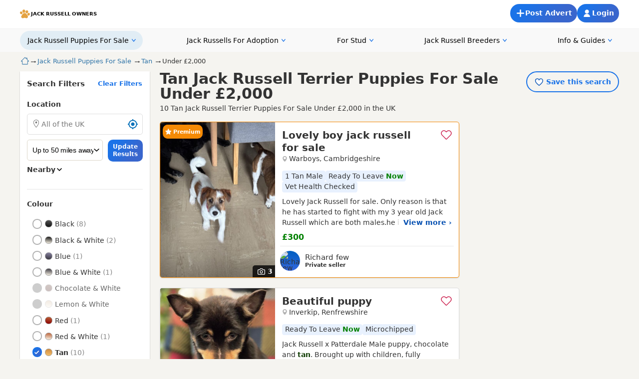

--- FILE ---
content_type: text/html; charset=UTF-8
request_url: https://www.jack-russell-owners.co.uk/jack-russells-for-sale?colour=tan&price=2000
body_size: 22207
content:
<!DOCTYPE html><html lang=en-GB><head><title>Tan Jack Russell Terrier Puppies For Sale Under £2,000 | Jack Russell Owners</title><meta name=description content="Find 10 Tan Jack Russell Terrier puppies for sale under £2,000 from trusted breeders and sellers - explore KC-registered litters and health-tested pups on the UK's leading Jack Russell classifieds site"><link rel=canonical href="https://www.jack-russell-owners.co.uk/jack-russells-for-sale?colour=tan&price=2000"><meta name=robots content="index, follow" /><meta name=verification content=37a712aebb2a3091d0f1a886462433ec /><meta name=ahrefs-site-verification content=0b77254caa97dfefcd96bc99797336ad1d78bfdf074dd67044a99b77963b9f00><meta name=viewport content="width=device-width, initial-scale=1.0, minimum-scale=1.0, user-scalable=yes" charset=UTF-8><meta name=format-detection content="telephone=no"><meta name=google content=notranslate /><meta http-equiv=content-type content="text/html;charset=UTF-8"><meta property="og:locale" content=en_GB><meta property="og:title" content="Tan Jack Russell Terrier Puppies For Sale Under £2,000 | Jack Russell Owners"><meta property="og:type" content=website><meta property="og:description" content="Find 10 Tan Jack Russell Terrier puppies for sale under £2,000 from trusted breeders and sellers - explore KC-registered litters and health-tested pups on the UK's leading Jack Russell classifieds site"><meta property="og:url" content="https://www.jack-russell-owners.co.uk/jack-russells-for-sale?colour=tan&price=2000"><meta property="og:site_name" content="Jack-Russell-Owners.co.uk"><meta itemprop=name content="Tan Jack Russell Terrier Puppies For Sale Under £2,000 | Jack Russell Owners"><meta itemprop=description content="Find 10 Tan Jack Russell Terrier puppies for sale under £2,000 from trusted breeders and sellers - explore KC-registered litters and health-tested pups on the UK's leading Jack Russell classifieds site"><meta itemprop=image content="https://www.jack-russell-owners.co.uk/images/jack-russell-owners/social-image.png?v=1666690584"><link rel=image_src href="https://www.jack-russell-owners.co.uk/images/jack-russell-owners/social-image.png?v=1666690584"><meta property="og:image" content="https://www.jack-russell-owners.co.uk/images/jack-russell-owners/social-image.png?v=1666690584"><meta name=apple-mobile-web-app-title content="Jack Russell Owners"><meta name=theme-color content="#ffffff"><link rel=icon type=image/png sizes=96x96 href="/favicon-96x96.png" /><link rel=icon type="image/svg+xml" href="/favicon.svg" /><link rel="shortcut icon" href="/favicon.ico" /><link rel=apple-touch-icon href="/apple-touch-icon.png"><link rel=apple-touch-icon sizes=180x180 href="/apple-touch-icon.png" /><link rel=manifest href='data:application/manifest+json,{"name": "Jack Russell Owners",
"short_name": "Jack Russell Owners",
"start_url":"https://www.jack-russell-owners.co.uk/",
"icons": [
{
"src": "https://www.jack-russell-owners.co.uk/web-app-manifest-192x192.png",
"sizes": "192x192",
"type": "image/png",
"purpose": "maskable"
},{"src": "https://www.jack-russell-owners.co.uk/web-app-manifest-512x512.png",
"sizes": "512x512",
"type": "image/png",
"purpose": "maskable"
}],
"theme_color": "%23ffffff",
"background_color": "%23ffffff",
"display": "standalone"
}' /><link rel=preload as=image fetchpriority=high imagesrcset="https://www.jack-russell-owners.co.uk/images/classified_images/jack-russell-owners/lovely-boy-jack-russell-for-sale-14850-6973bd54b22028.31552286.jpg?tr=w-400,q-80 1x, https://www.jack-russell-owners.co.uk/images/classified_images/jack-russell-owners/lovely-boy-jack-russell-for-sale-14850-6973bd54b22028.31552286.jpg?tr=w-700,q-80 2x" /><link rel=stylesheet href="https://www.jack-russell-owners.co.uk/css/twentytwenty-web.css?v=1767609295"><link rel=stylesheet href="https://www.jack-russell-owners.co.uk/css/style.css?v=1769162555"><link rel=stylesheet type=text/css href="https://www.jack-russell-owners.co.uk/css/results-new.css?v=1768924800"><link rel=stylesheet type=text/css href="https://www.jack-russell-owners.co.uk/css/for-sale-instant-filters-NEW.css?v=1768831470"><script type="application/ld+json">{
"@context": "https://schema.org",
"@type": "Organization",
"url": "https://www.jack-russell-owners.co.uk",
"logo": "https://www.jack-russell-owners.co.uk/images/jack-russell-owners/logo-default.svg",
"name": "Jack Russell Owners" }</script><script type="application/ld+json"> {
"@context": "https://schema.org",
"@type": "BreadcrumbList",
"itemListElement": [
{
"@type": "ListItem",
"position": 1,
"name": "Jack Russell Owners",
"item": "https://www.jack-russell-owners.co.uk"
},{"@type": "ListItem",
"position": 2,
"name": "Jack Russell Puppies For Sale",
"item": "https://www.jack-russell-owners.co.uk/jack-russells-for-sale"
},{"@type": "ListItem",
"position": 3,
"name": "Tan",
"item": "https://www.jack-russell-owners.co.uk/jack-russells-for-sale?colour=tan"
},{"@type": "ListItem",
"position": 4,
"name": "Under \u00a32,000",
"item": "https://www.jack-russell-owners.co.uk/jack-russells-for-sale?colour=tan&price=2000"
}]
}</script><script type="application/ld+json"> {
"@context": "https://schema.org",
"@type": "ItemList",
"name": "Tan Jack Russell Terrier Puppies For Sale Under £2,000",
"url": "https://www.jack-russell-owners.co.uk/jack-russells-for-sale?colour=tan&price=2000",
"numberOfItems": 20,
"itemListElement": [
{
"@type": "ListItem",
"position": 1,
"item": {
"@type": "Product",
"name": "Lovely boy jack russell for sale",
"image": [
"/images/classified_images/jack-russell-owners/lovely-boy-jack-russell-for-sale-14850-6973bd54b22028.31552286.jpg"
],
"description": "Lovely jack Russell for sale. Only reason is that he has started to fight with my 3 year old jack russell which are both males.he is so sweet and loving. He is a long haired dog and is chipped and up to date with all injections. He is located in warboys Cambridgeshire  Looking for £300",
"url": "https://www.jack-russell-owners.co.uk/classified/57480/lovely-boy-jack-russell-for-sale",
"category": "Jack Russell Puppies For Sale > Tan > Under £2,000",
"brand": {
"@type": "Brand",
"name": "Jack Russell Terrier"
},
"offers": {
"@type": "Offer",
"url": "https://www.jack-russell-owners.co.uk/classified/57480/lovely-boy-jack-russell-for-sale",
"priceCurrency": "GBP",
"availability": "https://schema.org/InStock",
"areaServed": "UK",
"seller": {
"@type": "Person",
"name": "Richard few",
"url": "https://www.jack-russell-owners.co.uk/users/14850/richard-few",
"image": "https://www.jack-russell-owners.co.uk/images/user_images/jack-russell-owners/14850_6974b824318d23.06934210.jpeg?v=1769256996"
},
"availableAtOrFrom": {
"@type": "Place",
"name": "Private Residence",
"address": {
"@type": "PostalAddress",
"addressLocality": "Warboys",
"addressRegion": "Cambridgeshire",
"addressCountry": "GB"
},
"geo": {
"@type": "GeoCoordinates",
"latitude": "52.403850",
"longitude": "-0.076680"
}},
"price": "300.00"
},
"additionalProperty": [
{
"@type": "PropertyValue",
"name": "Breed",
"value": "Jack Russell Terrier"
},{"@type": "PropertyValue",
"name": "Vet Health Checked",
"value": "Yes"
},{"@type": "PropertyValue",
"name": "Wormed & Flead",
"value": "Yes"
}]
}},{"@type": "ListItem",
"position": 2,
"item": {
"@type": "Product",
"name": "Beautiful puppy",
"image": [
"https://www.jack-russell-owners.co.uk/images/classified_images/jack-russell-owners/beautiful-puppy-57402-6971877ad4c8f2.169814170.jpg"
],
"description": "Jack Russell x Patterdale Male puppy, chocolate and tan. Brought up with children, fully vaccinated. Great character, 5 star loving home no time wasters.",
"url": "https://www.jack-russell-owners.co.uk/classified/57402/beautiful-puppy",
"category": "Jack Russell Puppies For Sale > Tan > Under £2,000",
"brand": {
"@type": "Brand",
"name": "Jack Russell Terrier"
},
"offers": {
"@type": "Offer",
"url": "https://www.jack-russell-owners.co.uk/classified/57402/beautiful-puppy",
"priceCurrency": "GBP",
"availability": "https://schema.org/InStock",
"areaServed": "UK",
"seller": {
"@type": "Person",
"name": "Emma"
},
"availableAtOrFrom": {
"@type": "Place",
"name": "Private Residence",
"address": {
"@type": "PostalAddress",
"addressLocality": "Inverkip",
"addressRegion": "Renfrewshire",
"addressCountry": "GB"
},
"geo": {
"@type": "GeoCoordinates",
"latitude": "55.908360",
"longitude": "-4.870380"
}},
"price": "600.00"
},
"additionalProperty": [
{
"@type": "PropertyValue",
"name": "Breed",
"value": "Jack Russell Terrier"
},{"@type": "PropertyValue",
"name": "Microchipped",
"value": "Yes"
},{"@type": "PropertyValue",
"name": "Wormed & Flead",
"value": "Yes"
}]
}},{"@type": "ListItem",
"position": 3,
"item": {
"@type": "Product",
"name": "Original Miniature Jack Russell Puppies",
"image": [
"/images/classified_images/jack-russell-owners/original-miniature-jack-russell-puppies-14784-696e62b9e73605.24312804.jpg"
],
"description": "Hi, we are so pleased to announce the availability of our Jack Russell Litter.  These puppies are original, very small, farmyard jack russells.  Mum is our little Dinky, she is rough haired, tan and white. We have 5 generations of her breeding right back to great great grandma.  Dinky has the most incredible temperament.  She adores her family and is the",
"url": "https://www.jack-russell-owners.co.uk/classified/57300/original-miniature-jack-russell-puppies",
"category": "Jack Russell Puppies For Sale > Tan > Under £2,000",
"brand": {
"@type": "Brand",
"name": "Jack Russell Terrier"
},
"offers": {
"@type": "Offer",
"url": "https://www.jack-russell-owners.co.uk/classified/57300/original-miniature-jack-russell-puppies",
"priceCurrency": "GBP",
"availability": "https://schema.org/InStock",
"areaServed": "UK",
"seller": {
"@type": "Organization",
"name": "Julie Elliott",
"url": "https://www.jack-russell-owners.co.uk/users/14784/julie-elliott",
"knowsAbout": "Licensed Dog Breeding",
"identifier": "24-05125-ANIWEL",
"hasCredential": {
"@type": "EducationalOccupationalCredential",
"name": "Dog Breeding License",
"credentialCategory": "license",
"recognizedBy": {
"@type": "Organization",
"name": "Amber Valley Borough Council "
}}},
"availableAtOrFrom": {
"@type": "Place",
"name": "Breeder Residence",
"address": {
"@type": "PostalAddress",
"addressLocality": "Belper",
"addressRegion": "Derbyshire",
"addressCountry": "GB"
},
"geo": {
"@type": "GeoCoordinates",
"latitude": "53.023280",
"longitude": "-1.481290"
}},
"price": "1250.00"
},
"additionalProperty": [
{
"@type": "PropertyValue",
"name": "Breed",
"value": "Jack Russell Terrier"
},{"@type": "PropertyValue",
"name": "Total Puppies",
"value": 6
},{"@type": "PropertyValue",
"name": "Males Available",
"value": 1
},{"@type": "PropertyValue",
"name": "Females Available",
"value": 5
},{"@type": "PropertyValue",
"name": "Vet Health Checked",
"value": "Yes"
},{"@type": "PropertyValue",
"name": "Microchipped",
"value": "Yes"
},{"@type": "PropertyValue",
"name": "Wormed & Flead",
"value": "Yes"
}]
}},{"@type": "ListItem",
"position": 4,
"item": {
"@type": "Product",
"name": "Jack Russell puppies",
"image": [
"https://www.jack-russell-owners.co.uk/images/classified_images/jack-russell-owners/jack-russell-puppies-57262-696d92f53299e0.542113230.jpg"
],
"description": "3 boy Jack Russell’s all brown different shades and markings will be microchipped on 22nd jan ready to leave on 23rd onwards open to offers deposit is required if wished to be held Mum and dad both Jack Russell’s both can be viewed both good temperament, loyal and obedient Mum- white and tan smooth coat, short hair, short legged, Standard type Dad- black and tan smooth",
"url": "https://www.jack-russell-owners.co.uk/classified/57262/jack-russell-puppies",
"category": "Jack Russell Puppies For Sale > Tan > Under £2,000",
"brand": {
"@type": "Brand",
"name": "Jack Russell Terrier"
},
"offers": {
"@type": "Offer",
"url": "https://www.jack-russell-owners.co.uk/classified/57262/jack-russell-puppies",
"priceCurrency": "GBP",
"availability": "https://schema.org/InStock",
"areaServed": "UK",
"seller": {
"@type": "Person",
"name": "lily"
},
"availableAtOrFrom": {
"@type": "Place",
"name": "Private Residence",
"address": {
"@type": "PostalAddress",
"addressLocality": "Sittingbourne",
"addressRegion": "Kent",
"addressCountry": "GB"
},
"geo": {
"@type": "GeoCoordinates",
"latitude": "51.340050",
"longitude": "0.735780"
}},
"price": "450.00"
},
"additionalProperty": [
{
"@type": "PropertyValue",
"name": "Breed",
"value": "Jack Russell Terrier"
},{"@type": "PropertyValue",
"name": "Microchipped",
"value": "Yes"
},{"@type": "PropertyValue",
"name": "Wormed & Flead",
"value": "Yes"
}]
}},{"@type": "ListItem",
"position": 5,
"item": {
"@type": "Product",
"name": "Quality Jack Russell puppies for sale",
"image": [
"https://www.jack-russell-owners.co.uk/images/classified_images/jack-russell-owners/quality-jack-russell-puppies-for-sale-57080-69684cf57f78d0.271022450.jpg"
],
"description": "We have 5 stunning quality litter of jack Russell puppy’s for sale , 1 Girl available 🐶🌸 NOW SOLD📌 4 Boys Available 🐶🦋🦋🦋🦋 Both parents are Great Quality and lovely temperament, 🐶 Dad is a stunning miniature black & tan Jack Russel 🐶 Mom is a chocolate jackapoo 🐕 & our family pet! 🐕 an absolute sweetheart & such a loving & great mother to",
"url": "https://www.jack-russell-owners.co.uk/classified/57080/quality-jack-russell-puppies-for-sale",
"category": "Jack Russell Puppies For Sale > Tan > Under £2,000",
"brand": {
"@type": "Brand",
"name": "Jack Russell Terrier"
},
"offers": {
"@type": "Offer",
"url": "https://www.jack-russell-owners.co.uk/classified/57080/quality-jack-russell-puppies-for-sale",
"priceCurrency": "GBP",
"availability": "https://schema.org/InStock",
"areaServed": "UK",
"seller": {
"@type": "Person",
"name": "Krystal"
},
"availableAtOrFrom": {
"@type": "Place",
"name": "Private Residence",
"address": {
"@type": "PostalAddress",
"addressLocality": "Bewdley",
"addressRegion": "Worcestershire",
"addressCountry": "GB"
},
"geo": {
"@type": "GeoCoordinates",
"latitude": "52.375830",
"longitude": "-2.315040"
}},
"price": "595.00"
},
"additionalProperty": [
{
"@type": "PropertyValue",
"name": "Breed",
"value": "Jack Russell Terrier"
},{"@type": "PropertyValue",
"name": "Microchipped",
"value": "Yes"
},{"@type": "PropertyValue",
"name": "Wormed & Flead",
"value": "Yes"
}]
}},{"@type": "ListItem",
"position": 6,
"item": {
"@type": "Product",
"name": "Jack Russell Puppies",
"image": [
"https://www.jack-russell-owners.co.uk/images/classified_images/jack-russell-owners/jack-russell-puppies-57082-69684cf8a0c520.166691160.jpg"
],
"description": "3 beautiful Black and Tan girls, two smooth coated and one dense coated. Ready for their new forever homes. Micro-chipped, wormed and front-lined to date.",
"url": "https://www.jack-russell-owners.co.uk/classified/57082/jack-russell-puppies",
"category": "Jack Russell Puppies For Sale > Tan > Under £2,000",
"brand": {
"@type": "Brand",
"name": "Jack Russell Terrier"
},
"offers": {
"@type": "Offer",
"url": "https://www.jack-russell-owners.co.uk/classified/57082/jack-russell-puppies",
"priceCurrency": "GBP",
"availability": "https://schema.org/InStock",
"areaServed": "UK",
"seller": {
"@type": "Person",
"name": "John"
},
"availableAtOrFrom": {
"@type": "Place",
"name": "Private Residence",
"address": {
"@type": "PostalAddress",
"addressLocality": "Bishop Auckland",
"addressRegion": "Durham",
"addressCountry": "GB"
},
"geo": {
"@type": "GeoCoordinates",
"latitude": "54.664130",
"longitude": "-1.679100"
}},
"price": "480.00"
},
"additionalProperty": [
{
"@type": "PropertyValue",
"name": "Breed",
"value": "Jack Russell Terrier"
},{"@type": "PropertyValue",
"name": "Microchipped",
"value": "Yes"
},{"@type": "PropertyValue",
"name": "Wormed & Flead",
"value": "Yes"
}]
}},{"@type": "ListItem",
"position": 7,
"item": {
"@type": "Product",
"name": "Jack Russell Puppies",
"image": [
"https://www.jack-russell-owners.co.uk/images/classified_images/jack-russell-owners/jack-russell-puppies-56993-6965a9f685dc59.887590430.jpg"
],
"description": "We Have A Beautiful Litter Of Black And Tan Jack Russel Puppies They Are Ready To Leave For There New Homes Now ,They Are Vaccinated And Have Been Microchipped As Well Has A Full Health Check , Theses Puppies Are Full Of Fun And Great Around Kids Give Us A Message Or Call For Anything Else Thank you ❤️",
"url": "https://www.jack-russell-owners.co.uk/classified/56993/jack-russell-puppies",
"category": "Jack Russell Puppies For Sale > Tan > Under £2,000",
"brand": {
"@type": "Brand",
"name": "Jack Russell Terrier"
},
"offers": {
"@type": "Offer",
"url": "https://www.jack-russell-owners.co.uk/classified/56993/jack-russell-puppies",
"priceCurrency": "GBP",
"availability": "https://schema.org/InStock",
"areaServed": "UK",
"seller": {
"@type": "Person",
"name": "Elena"
},
"availableAtOrFrom": {
"@type": "Place",
"name": "Private Residence",
"address": {
"@type": "PostalAddress",
"addressLocality": "Barking",
"addressRegion": "Greater London",
"addressCountry": "GB"
},
"geo": {
"@type": "GeoCoordinates",
"latitude": "51.538170",
"longitude": "0.078920"
}},
"price": "400.00"
},
"additionalProperty": [
{
"@type": "PropertyValue",
"name": "Breed",
"value": "Jack Russell Terrier"
},{"@type": "PropertyValue",
"name": "Microchipped",
"value": "Yes"
},{"@type": "PropertyValue",
"name": "Wormed & Flead",
"value": "Yes"
}]
}},{"@type": "ListItem",
"position": 8,
"item": {
"@type": "Product",
"name": "3 jackrussell girls",
"image": [
"https://www.jack-russell-owners.co.uk/images/classified_images/jack-russell-owners/3-jackrussell-girls-56944-69645873164fb5.852751780.jpg"
],
"description": "3 beautiful Jackrussell girls , black & tan brought up in our family home , puppies now ready for there new family homes , they have been microchipped, wormed and frontlined to date",
"url": "https://www.jack-russell-owners.co.uk/classified/56944/jackrussell-girls",
"category": "Jack Russell Puppies For Sale > Tan > Under £2,000",
"brand": {
"@type": "Brand",
"name": "Jack Russell Terrier"
},
"offers": {
"@type": "Offer",
"url": "https://www.jack-russell-owners.co.uk/classified/56944/jackrussell-girls",
"priceCurrency": "GBP",
"availability": "https://schema.org/InStock",
"areaServed": "UK",
"seller": {
"@type": "Person",
"name": "Stuart"
},
"availableAtOrFrom": {
"@type": "Place",
"name": "Private Residence",
"address": {
"@type": "PostalAddress",
"addressLocality": "Bishop Auckland",
"addressRegion": "Durham",
"addressCountry": "GB"
},
"geo": {
"@type": "GeoCoordinates",
"latitude": "54.664130",
"longitude": "-1.679100"
}},
"price": "500.00"
},
"additionalProperty": [
{
"@type": "PropertyValue",
"name": "Breed",
"value": "Jack Russell Terrier"
},{"@type": "PropertyValue",
"name": "Microchipped",
"value": "Yes"
},{"@type": "PropertyValue",
"name": "Wormed & Flead",
"value": "Yes"
}]
}},{"@type": "ListItem",
"position": 9,
"item": {
"@type": "Product",
"name": "Jack Russell pup",
"image": [
"https://www.jack-russell-owners.co.uk/images/classified_images/jack-russell-owners/jack-russell-pup-56598-6959cc794eb775.971450340.jpg"
],
"description": "Black and Tan Jack Russell male 8week old pup. He has been microchipped, flea treated and wormed. Ready for his new home, comes from working terrier lines but brought up around children, cats and other dogs",
"url": "https://www.jack-russell-owners.co.uk/classified/56598/jack-russell-pup",
"category": "Jack Russell Puppies For Sale > Tan > Under £2,000",
"brand": {
"@type": "Brand",
"name": "Jack Russell Terrier"
},
"offers": {
"@type": "Offer",
"url": "https://www.jack-russell-owners.co.uk/classified/56598/jack-russell-pup",
"priceCurrency": "GBP",
"availability": "https://schema.org/InStock",
"areaServed": "UK",
"seller": {
"@type": "Person",
"name": "joanna"
},
"availableAtOrFrom": {
"@type": "Place",
"name": "Private Residence",
"address": {
"@type": "PostalAddress",
"addressLocality": "Dereham",
"addressRegion": "Norfolk",
"addressCountry": "GB"
},
"geo": {
"@type": "GeoCoordinates",
"latitude": "52.681980",
"longitude": "0.940460"
}},
"price": "650.00"
},
"additionalProperty": [
{
"@type": "PropertyValue",
"name": "Breed",
"value": "Jack Russell Terrier"
},{"@type": "PropertyValue",
"name": "Microchipped",
"value": "Yes"
},{"@type": "PropertyValue",
"name": "Wormed & Flead",
"value": "Yes"
}]
}},{"@type": "ListItem",
"position": 10,
"item": {
"@type": "Product",
"name": "Two jack Russell's one male one female",
"image": [
"/images/classified_images/jack-russell-owners/two-jack-russells-one-male-one-female-8385-678100b96be4f4.60029880.jpg"
],
"description": "Jack Russell male puppy 9 months old female jack Russell 16 months old. Both need to go together. Female  Molly tan and white with very small bits of black around her face.male krum black and white fluffy both micro chipped and vaccinated. Flead and wormed both not nurtured (different parents so can be bred) comes with cages food blankets toys treats for both etc. both",
"url": "https://www.jack-russell-owners.co.uk/classified/40503/two-jack-russells-one-male-one-female",
"category": "Jack Russell Puppies For Sale > Tan > Under £2,000",
"brand": {
"@type": "Brand",
"name": "Jack Russell Terrier"
},
"offers": {
"@type": "Offer",
"url": "https://www.jack-russell-owners.co.uk/classified/40503/two-jack-russells-one-male-one-female",
"priceCurrency": "GBP",
"availability": "https://schema.org/InStock",
"areaServed": "UK",
"seller": {
"@type": "Person",
"name": "Sonya tinkley",
"url": "https://www.jack-russell-owners.co.uk/users/8385/sonya-tinkley",
"image": "https://www.jack-russell-owners.co.uk/images/user_images/jack-russell-owners/8385_67810507a2fe49.23686468.jpg?v=1736508679"
},
"availableAtOrFrom": {
"@type": "Place",
"name": "Private Residence",
"address": {
"@type": "PostalAddress",
"addressLocality": "Huntingdon",
"addressRegion": "Cambridgeshire",
"addressCountry": "GB"
},
"geo": {
"@type": "GeoCoordinates",
"latitude": "52.336470",
"longitude": "-0.174130"
}},
"price": "1000.00"
},
"additionalProperty": [
{
"@type": "PropertyValue",
"name": "Breed",
"value": "Jack Russell Terrier"
},{"@type": "PropertyValue",
"name": "Microchipped",
"value": "Yes"
},{"@type": "PropertyValue",
"name": "Wormed & Flead",
"value": "Yes"
}]
}},{"@type": "ListItem",
"position": 11,
"item": {
"@type": "Product",
"name": "Jack Russle Puppies Ready For Their Forever Home!",
"image": [
"https://www.jack-russell-owners.co.uk/images/classified_images/jack-russell-owners/jack-russle-puppies-ready-for-their-forever-home-57481-6976cd722d7a33.481812200.jpg"
],
"description": "Our beautiful Roxy has had her Jack Russell baby’s! 3 BOYS SOLD!!! 1 GIRL SOLD!!! Mum and dad can been seen! Puppy’s have been handled by children, mum and dad are both child friendly! 2 beautiful Girls and 5 stunning Boys! They are ready for their forever homes on the 23rd Of January! They have been wormed and de-flead. For any Further questions please get in contact with",
"url": "https://www.jack-russell-owners.co.uk/classified/57481/jack-russle-puppies-ready-for-their-forever-home",
"category": "Jack Russell Puppies For Sale > Tan > Under £2,000",
"brand": {
"@type": "Brand",
"name": "Jack Russell Terrier"
},
"offers": {
"@type": "Offer",
"url": "https://www.jack-russell-owners.co.uk/classified/57481/jack-russle-puppies-ready-for-their-forever-home",
"priceCurrency": "GBP",
"availability": "https://schema.org/InStock",
"areaServed": "UK",
"seller": {
"@type": "Person",
"name": "Rosemary"
},
"availableAtOrFrom": {
"@type": "Place",
"name": "Private Residence",
"address": {
"@type": "PostalAddress",
"addressLocality": "Woking",
"addressRegion": "Surrey",
"addressCountry": "GB"
},
"geo": {
"@type": "GeoCoordinates",
"latitude": "51.318350",
"longitude": "-0.558130"
}},
"price": "600.00"
},
"additionalProperty": [
{
"@type": "PropertyValue",
"name": "Breed",
"value": "Jack Russell Terrier"
},{"@type": "PropertyValue",
"name": "Microchipped",
"value": "Yes"
},{"@type": "PropertyValue",
"name": "Wormed & Flead",
"value": "Yes"
}]
}},{"@type": "ListItem",
"position": 12,
"item": {
"@type": "Product",
"name": "Jack Russel puppie",
"image": [
"https://www.jack-russell-owners.co.uk/images/classified_images/jack-russell-owners/jack-russel-puppie-57578-6976cd7758f3a2.384695610.jpg"
],
"description": "We have a beautiful Jack Russel puppie ready to find ist forever home! This playful, healthy, and well-socialized puppie have been raised with lots of love and care in a family environment he have been wormed with panacur and flead mum and dad at then end of the pictures",
"url": "https://www.jack-russell-owners.co.uk/classified/57578/jack-russel-puppie",
"category": "Jack Russell Puppies For Sale > Tan > Under £2,000",
"brand": {
"@type": "Brand",
"name": "Jack Russell Terrier"
},
"offers": {
"@type": "Offer",
"url": "https://www.jack-russell-owners.co.uk/classified/57578/jack-russel-puppie",
"priceCurrency": "GBP",
"availability": "https://schema.org/InStock",
"areaServed": "UK",
"seller": {
"@type": "Person",
"name": "Bobbyjoe"
},
"availableAtOrFrom": {
"@type": "Place",
"name": "Private Residence",
"address": {
"@type": "PostalAddress",
"addressLocality": "",
"addressRegion": "Cardiff",
"addressCountry": "GB"
},
"geo": {
"@type": "GeoCoordinates",
"latitude": "51.471040",
"longitude": "-3.164880"
}},
"price": "300.00"
},
"additionalProperty": [
{
"@type": "PropertyValue",
"name": "Breed",
"value": "Jack Russell Terrier"
},{"@type": "PropertyValue",
"name": "Microchipped",
"value": "Yes"
},{"@type": "PropertyValue",
"name": "Wormed & Flead",
"value": "Yes"
}]
}},{"@type": "ListItem",
"position": 13,
"item": {
"@type": "Product",
"name": "jack Russell puppies",
"image": [
"https://www.jack-russell-owners.co.uk/images/classified_images/jack-russell-owners/jack-russell-puppies-57531-69757bf406e380.573395170.jpg"
],
"description": "jack Russell puppies for sale 650 each 3 boys 2 Girls",
"url": "https://www.jack-russell-owners.co.uk/classified/57531/jack-russell-puppies",
"category": "Jack Russell Puppies For Sale > Tan > Under £2,000",
"brand": {
"@type": "Brand",
"name": "Jack Russell Terrier"
},
"offers": {
"@type": "Offer",
"url": "https://www.jack-russell-owners.co.uk/classified/57531/jack-russell-puppies",
"priceCurrency": "GBP",
"availability": "https://schema.org/InStock",
"areaServed": "UK",
"seller": {
"@type": "Person",
"name": "lee"
},
"availableAtOrFrom": {
"@type": "Place",
"name": "Private Residence",
"address": {
"@type": "PostalAddress",
"addressLocality": "Liverpool",
"addressRegion": "Merseyside",
"addressCountry": "GB"
},
"geo": {
"@type": "GeoCoordinates",
"latitude": "53.409350",
"longitude": "-2.978490"
}},
"price": "650.00"
},
"additionalProperty": [
{
"@type": "PropertyValue",
"name": "Breed",
"value": "Jack Russell Terrier"
},{"@type": "PropertyValue",
"name": "Microchipped",
"value": "Yes"
},{"@type": "PropertyValue",
"name": "Wormed & Flead",
"value": "Yes"
}]
}},{"@type": "ListItem",
"position": 14,
"item": {
"@type": "Product",
"name": "Miniature Jack Russell pup",
"image": [
"https://www.jack-russell-owners.co.uk/images/classified_images/jack-russell-owners/miniature-jack-russell-pup-57483-69742a72524956.621239600.jpg"
],
"description": "One male Jack russell pup available as he was the only male the other 4 females are sold Reserved. He will be vet checked and microchipd before leaving for a new home mum can be seen and father was a well known stud dog. Pup has been rared in a busy family home with young kids. For any more info are viewing please call are text I am located in ballymena pup will be microchipd",
"url": "https://www.jack-russell-owners.co.uk/classified/57483/miniature-jack-russell-pup",
"category": "Jack Russell Puppies For Sale > Tan > Under £2,000",
"brand": {
"@type": "Brand",
"name": "Jack Russell Terrier"
},
"offers": {
"@type": "Offer",
"url": "https://www.jack-russell-owners.co.uk/classified/57483/miniature-jack-russell-pup",
"priceCurrency": "GBP",
"availability": "https://schema.org/InStock",
"areaServed": "UK",
"seller": {
"@type": "Person",
"name": "John"
},
"availableAtOrFrom": {
"@type": "Place",
"name": "Private Residence",
"address": {
"@type": "PostalAddress",
"addressLocality": "Ballymena",
"addressRegion": "County Antrim",
"addressCountry": "GB"
},
"geo": {
"@type": "GeoCoordinates",
"latitude": "54.860000",
"longitude": "-6.280000"
}},
"price": "350.00"
},
"additionalProperty": [
{
"@type": "PropertyValue",
"name": "Breed",
"value": "Jack Russell Terrier"
},{"@type": "PropertyValue",
"name": "Microchipped",
"value": "Yes"
},{"@type": "PropertyValue",
"name": "Wormed & Flead",
"value": "Yes"
}]
}},{"@type": "ListItem",
"position": 15,
"item": {
"@type": "Product",
"name": "Jack Russell puppies",
"image": [
"https://www.jack-russell-owners.co.uk/images/classified_images/jack-russell-owners/jack-russell-puppies-57397-69718777277bb8.524610400.jpg"
],
"description": "Here we have 5 smooth coated Jack Russell puppies looking for loving homes puppies will be microchipped flea treatments and all worming to date also puppies will have a full vet health check before leaving any 2 girls 3 boys any more questions feel free to contact",
"url": "https://www.jack-russell-owners.co.uk/classified/57397/jack-russell-puppies",
"category": "Jack Russell Puppies For Sale > Tan > Under £2,000",
"brand": {
"@type": "Brand",
"name": "Jack Russell Terrier"
},
"offers": {
"@type": "Offer",
"url": "https://www.jack-russell-owners.co.uk/classified/57397/jack-russell-puppies",
"priceCurrency": "GBP",
"availability": "https://schema.org/InStock",
"areaServed": "UK",
"seller": {
"@type": "Person",
"name": "Riley"
},
"availableAtOrFrom": {
"@type": "Place",
"name": "Private Residence",
"address": {
"@type": "PostalAddress",
"addressLocality": "Wisbech",
"addressRegion": "Cambridgeshire",
"addressCountry": "GB"
},
"geo": {
"@type": "GeoCoordinates",
"latitude": "52.664420",
"longitude": "0.161850"
}},
"price": "700.00"
},
"additionalProperty": [
{
"@type": "PropertyValue",
"name": "Breed",
"value": "Jack Russell Terrier"
},{"@type": "PropertyValue",
"name": "Microchipped",
"value": "Yes"
},{"@type": "PropertyValue",
"name": "Wormed & Flead",
"value": "Yes"
}]
}},{"@type": "ListItem",
"position": 16,
"item": {
"@type": "Product",
"name": "Jack Russell",
"image": [
"https://www.jack-russell-owners.co.uk/images/classified_images/jack-russell-owners/jack-russell-57400-69718779c79b24.190398250.jpg"
],
"description": "Full bred jack Russell for sale 12 weeks old puppy trained very playfully and loving",
"url": "https://www.jack-russell-owners.co.uk/classified/57400/jack-russell",
"category": "Jack Russell Puppies For Sale > Tan > Under £2,000",
"brand": {
"@type": "Brand",
"name": "Jack Russell Terrier"
},
"offers": {
"@type": "Offer",
"url": "https://www.jack-russell-owners.co.uk/classified/57400/jack-russell",
"priceCurrency": "GBP",
"availability": "https://schema.org/InStock",
"areaServed": "UK",
"seller": {
"@type": "Person",
"name": "Ann"
},
"availableAtOrFrom": {
"@type": "Place",
"name": "Private Residence",
"address": {
"@type": "PostalAddress",
"addressLocality": "Coleraine",
"addressRegion": "County Londonderry",
"addressCountry": "GB"
},
"geo": {
"@type": "GeoCoordinates",
"latitude": "55.133000",
"longitude": "-6.661000"
}},
"price": "100.00"
},
"additionalProperty": [
{
"@type": "PropertyValue",
"name": "Breed",
"value": "Jack Russell Terrier"
},{"@type": "PropertyValue",
"name": "Microchipped",
"value": "Yes"
},{"@type": "PropertyValue",
"name": "Wormed & Flead",
"value": "Yes"
}]
}},{"@type": "ListItem",
"position": 17,
"item": {
"@type": "Product",
"name": "Jack russel puppies",
"image": [
"https://www.jack-russell-owners.co.uk/images/classified_images/jack-russell-owners/jack-russel-puppies-57396-697187756c1df3.980005580.jpg"
],
"description": "3 puppies 2 girls 1 boy 7 weeks old ready to go to.good homes must be seen ready now to go.chester le street",
"url": "https://www.jack-russell-owners.co.uk/classified/57396/jack-russel-puppies",
"category": "Jack Russell Puppies For Sale > Tan > Under £2,000",
"brand": {
"@type": "Brand",
"name": "Jack Russell Terrier"
},
"offers": {
"@type": "Offer",
"url": "https://www.jack-russell-owners.co.uk/classified/57396/jack-russel-puppies",
"priceCurrency": "GBP",
"availability": "https://schema.org/InStock",
"areaServed": "UK",
"seller": {
"@type": "Person",
"name": "Karen"
},
"availableAtOrFrom": {
"@type": "Place",
"name": "Private Residence",
"address": {
"@type": "PostalAddress",
"addressLocality": "Chester Moor",
"addressRegion": "Durham",
"addressCountry": "GB"
},
"geo": {
"@type": "GeoCoordinates",
"latitude": "54.837110",
"longitude": "-1.588240"
}},
"price": "850.00"
},
"additionalProperty": [
{
"@type": "PropertyValue",
"name": "Breed",
"value": "Jack Russell Terrier"
},{"@type": "PropertyValue",
"name": "Microchipped",
"value": "Yes"
},{"@type": "PropertyValue",
"name": "Wormed & Flead",
"value": "Yes"
}]
}},{"@type": "ListItem",
"position": 18,
"item": {
"@type": "Product",
"name": "Jack Russell pup",
"image": [
"https://www.jack-russell-owners.co.uk/images/classified_images/jack-russell-owners/jack-russell-pup-57311-696ee477c60545.794999140.jpg"
],
"description": "male Jack Russell pup for sale Been vaccinated work or pet Well bred 3 months old",
"url": "https://www.jack-russell-owners.co.uk/classified/57311/jack-russell-pup",
"category": "Jack Russell Puppies For Sale > Tan > Under £2,000",
"brand": {
"@type": "Brand",
"name": "Jack Russell Terrier"
},
"offers": {
"@type": "Offer",
"url": "https://www.jack-russell-owners.co.uk/classified/57311/jack-russell-pup",
"priceCurrency": "GBP",
"availability": "https://schema.org/InStock",
"areaServed": "UK",
"seller": {
"@type": "Person",
"name": "Karl"
},
"availableAtOrFrom": {
"@type": "Place",
"name": "Private Residence",
"address": {
"@type": "PostalAddress",
"addressLocality": "Newport",
"addressRegion": "Isle of Wight",
"addressCountry": "GB"
},
"geo": {
"@type": "GeoCoordinates",
"latitude": "50.700230",
"longitude": "-1.293670"
}},
"price": "300.00"
},
"additionalProperty": [
{
"@type": "PropertyValue",
"name": "Breed",
"value": "Jack Russell Terrier"
},{"@type": "PropertyValue",
"name": "Microchipped",
"value": "Yes"
},{"@type": "PropertyValue",
"name": "Wormed & Flead",
"value": "Yes"
}]
}},{"@type": "ListItem",
"position": 19,
"item": {
"@type": "Product",
"name": "4 puppies",
"image": [
"https://www.jack-russell-owners.co.uk/images/classified_images/jack-russell-owners/4-puppies-57275-696d92fdc64143.546887330.jpg"
],
"description": "I have beautiful pure Jack russel Terrier puppies looking a forever home. I have 2 boy and 1girl left I have mum and dad and can be seen. Will be flead and wormed. No time wasters",
"url": "https://www.jack-russell-owners.co.uk/classified/57275/puppies",
"category": "Jack Russell Puppies For Sale > Tan > Under £2,000",
"brand": {
"@type": "Brand",
"name": "Jack Russell Terrier"
},
"offers": {
"@type": "Offer",
"url": "https://www.jack-russell-owners.co.uk/classified/57275/puppies",
"priceCurrency": "GBP",
"availability": "https://schema.org/InStock",
"areaServed": "UK",
"seller": {
"@type": "Person",
"name": "Katy"
},
"availableAtOrFrom": {
"@type": "Place",
"name": "Private Residence",
"address": {
"@type": "PostalAddress",
"addressLocality": "Falmouth",
"addressRegion": "Cornwall",
"addressCountry": "GB"
},
"geo": {
"@type": "GeoCoordinates",
"latitude": "50.153490",
"longitude": "-5.074030"
}},
"price": "350.00"
},
"additionalProperty": [
{
"@type": "PropertyValue",
"name": "Breed",
"value": "Jack Russell Terrier"
},{"@type": "PropertyValue",
"name": "Microchipped",
"value": "Yes"
},{"@type": "PropertyValue",
"name": "Wormed & Flead",
"value": "Yes"
}]
}},{"@type": "ListItem",
"position": 20,
"item": {
"@type": "Product",
"name": "Jack Russell puppy",
"image": [
"https://www.jack-russell-owners.co.uk/images/classified_images/jack-russell-owners/jack-russell-puppy-57265-696d92f8bdda89.029041320.jpg"
],
"description": "Due to no fault of her own im looking to rehome my jack russell puppy who is 10 months, she has been brought up with a 4 year old German shepheard but not around children, lily would be better off with older people who has time and patience for her because she will take awhile to settle into a new routine, lily is fully vaccinated but not spade, she loves to cuddle up on the",
"url": "https://www.jack-russell-owners.co.uk/classified/57265/jack-russell-puppy",
"category": "Jack Russell Puppies For Sale > Tan > Under £2,000",
"brand": {
"@type": "Brand",
"name": "Jack Russell Terrier"
},
"offers": {
"@type": "Offer",
"url": "https://www.jack-russell-owners.co.uk/classified/57265/jack-russell-puppy",
"priceCurrency": "GBP",
"availability": "https://schema.org/InStock",
"areaServed": "UK",
"seller": {
"@type": "Person",
"name": "JENNIFER"
},
"availableAtOrFrom": {
"@type": "Place",
"name": "Private Residence",
"address": {
"@type": "PostalAddress",
"addressLocality": "Ely",
"addressRegion": "Cambridgeshire",
"addressCountry": "GB"
},
"geo": {
"@type": "GeoCoordinates",
"latitude": "52.399610",
"longitude": "0.262510"
}},
"price": "300.00"
},
"additionalProperty": [
{
"@type": "PropertyValue",
"name": "Breed",
"value": "Jack Russell Terrier"
},{"@type": "PropertyValue",
"name": "Microchipped",
"value": "Yes"
},{"@type": "PropertyValue",
"name": "Wormed & Flead",
"value": "Yes"
}]
}}]
}</script><script type="application/ld+json"> {
"@context": "https://schema.org",
"@type": "FAQPage",
"mainEntity": [
{
"@type": "Question",
"name": "How much does a Tan Jack Russell puppy cost?",
"acceptedAnswer": {
"@type": "Answer",
"text": "Based on our internal marketplace analysis from the last 6 months, a Tan Jack Russell puppy typically costs between £450 and £650, with an average price of £550. Currently, Tan variants are trending approximately 10% higher than the market average due to high demand. Note that premium prices usually reflect Kennel Club (KC) registration and litters from parents with verified health tests, such as hip and eye scores, which we strongly recommend for health security. Market data verified: 26th January, 2026"
}},{"@type": "Question",
"name": "Where can I find a Tan Jack Russell puppy for sale?",
"acceptedAnswer": {
"@type": "Answer",
"text": "You can find Tan Jack Russells through our localized search, which filters for licensed and Kennel Club Assured Breeders. Under UK law, any breeder producing three or more litters a year must hold a local council license. We recommend always visiting the puppy at the breeder's home to view the license and observe the mother (Dam) interacting with the litter to ensure high welfare standards."
}},{"@type": "Question",
"name": "What should I look for when buying a Jack Russell puppy?",
"acceptedAnswer": {
"@type": "Answer",
"text": "Key things include health checks, vaccinations, pedigree documents, breeder reputation, and the puppy's temperament. Our site features detailed adverts and breeder profiles to help you make an informed decision. Read our Jack Russell Puppy Buyers Guide for more information."
}},{"@type": "Question",
"name": "Is it better to buy a puppy from a licensed breeder?",
"acceptedAnswer": {
"@type": "Answer",
"text": "Licensed breeders meet high standards for animal welfare and breeding ethics. jack-russell-owners.co.uk highlights licensed breeders so you can trust you're getting a well-cared-for puppy."
}}]
}</script><script type=text/javascript>window.LO = window.LO || {};
window.site_base_url = 'https://www.jack-russell-owners.co.uk';
window.site_folder_name = 'jack-russell-owners';
window.search_base_url = '/jack-russells-for-sale';
window.ux_species = 'Dog';
window.ux_species_baby = 'Puppy';</script><!-- Global site tag (gtag.js) - Google Analytics --><script async data-src="https://www.googletagmanager.com/gtag/js?id=G-E8329WCC0P" id=analytics-js></script><script>window.dataLayer = window.dataLayer || [];
function gtag(){dataLayer.push(arguments);}gtag('js', new Date());
gtag('config', 'G-E8329WCC0P');</script><script id=adverts-js async data-src="https://pagead2.googlesyndication.com/pagead/js/adsbygoogle.js?client=ca-pub-8099513553195534&data-overlays=bottom" crossorigin=anonymous></script><script async data-src="https://www.jack-russell-owners.co.uk/js/min/init-sense.js?v=1768394896"></script></head><body class="desktop jack-russell-owners" id=search_results><header class=header-main role=banner><div class=header-top><a href="https://www.jack-russell-owners.co.uk" class="header-logo mobile-hover--scale">Jack Russell Owners</a><ul><li class=top-login-li><a href="https://www.jack-russell-owners.co.uk/user/login" class=button>Login</a><li class=top-post-li><button type=button onclick="window.location='/user/login?msg=Please+login+or+register+to+post+an+advert&redirect=/user/adverts/post'" class="button mobile-hover--scale" aria-label="Post a new advert" title="Post a new advert">Post Advert</button></ul></div><div class="mobile-nav-btns new-btns"><button type=button class="mobile-nav-btn mobile-nav-trigger mobile-hover--scale" aria-expanded=false aria-controls=main-navigation aria-haspopup=true aria-label="Toggle Main Menu" title="Toggle Main Menu"><svg xmlns="http://www.w3.org/2000/svg" version="1.1" width=28 height=22 viewBox="0 0 28 22"><g style="fill:#ffffff"><rect x=0 y=0 width=28 height=3 rx="1.5"></rect><rect x=0 y=9 width=28 height=3 rx="1.5"></rect><rect x=0 y=9 width=28 height=3 rx="1.5"></rect><rect x=0 y=18 width=28 height=3 rx="1.5"></rect></g></svg></button><button type=button class="mobile-nav-btn mobile-post-btn mobile-hover--scale" onclick="window.location='/user/login?msg=Please+login+or+register+to+post+an+advert&redirect=/user/adverts/post'" aria-label="Post a new advert" title="Post a new advert">New Ad</button><a href="https://www.jack-russell-owners.co.uk/jack-russells-for-sale" class="mobile-nav-btn mobile-search-btn mobile-hover--scale" title="Search Jack Russell puppies" aria-label="Search Jack Russell puppies"></a><a href="https://www.jack-russell-owners.co.uk/user/login" class="mobile-nav-btn mobile-login-btn mobile-hover--scale" title="Login or create an account" aria-label="Login or create an account"></a></div><nav class=main-navigation id=main-navigation role=navigation><ul><li><a href="https://www.jack-russell-owners.co.uk/jack-russells-for-sale" class="has-drop a-forsale current">Jack Russell Puppies For Sale</a><ul class=for-sale-ul><li><a href="https://www.jack-russell-owners.co.uk/jack-russells-for-sale">View all Jack Russell Puppies For Sale</a><li><a href="https://www.jack-russell-owners.co.uk/jack-russells-for-sale?kc_registered=yes">Kennel Club Jack Russell Puppies For Sale</a><li><a href="https://www.jack-russell-owners.co.uk/jack-russells-for-sale/near-me">Jack Russell Puppies For Sale Near Me</a><li><a href="https://www.jack-russell-owners.co.uk/jack-russells-for-sale?current_age=12_months">Adult Jack Russells For Sale</a><li><button type=button class=has-drop>Search by Colour</button><ul><li><a href="https://www.jack-russell-owners.co.uk/jack-russells-for-sale?colour=black">Black</a><li><a href="https://www.jack-russell-owners.co.uk/jack-russells-for-sale?colour=black-white">Black &amp; White</a><li><a href="https://www.jack-russell-owners.co.uk/jack-russells-for-sale?colour=blue">Blue</a><li><a href="https://www.jack-russell-owners.co.uk/jack-russells-for-sale?colour=blue-white">Blue &amp; White</a><li><a href="https://www.jack-russell-owners.co.uk/jack-russells-for-sale?colour=chocolate-white">Chocolate &amp; White</a><li><a href="https://www.jack-russell-owners.co.uk/jack-russells-for-sale?colour=lemon-white">Lemon &amp; White</a><li><a href="https://www.jack-russell-owners.co.uk/jack-russells-for-sale?colour=red">Red</a><li><a href="https://www.jack-russell-owners.co.uk/jack-russells-for-sale?colour=red-white">Red &amp; White</a><li><a href="https://www.jack-russell-owners.co.uk/jack-russells-for-sale?colour=tan">Tan</a><li><a href="https://www.jack-russell-owners.co.uk/jack-russells-for-sale?colour=tan-white">Tan &amp; White</a><li><a href="https://www.jack-russell-owners.co.uk/jack-russells-for-sale?colour=tricolour">Tricolour</a><li><a href="https://www.jack-russell-owners.co.uk/jack-russells-for-sale?colour=white">White</a></ul></ul><li class=category-li><a href="https://www.jack-russell-owners.co.uk/jack-russells-for-adoption" class="a-foradoption has-drop">Jack Russells For Adoption</a><ul><li><a href="https://www.jack-russell-owners.co.uk/jack-russells-for-adoption">View All Jack Russells for Adoption</a><li><a href="https://www.jack-russell-owners.co.uk/jack-russells-for-adoption/near-me">Jack Russells for Adoption Near Me</a></ul><li class=category-li><a href="https://www.jack-russell-owners.co.uk/jack-russells-for-stud" class="a-forstud has-drop"><span>Jack Russells </span>For Stud</a><ul><li><a href="https://www.jack-russell-owners.co.uk/jack-russells-for-stud">View All Stud Listings</a><li><a href="https://www.jack-russell-owners.co.uk/jack-russells-for-stud?kc_registered=yes">KC Registered Stud Dogs</a><li><a href="https://www.jack-russell-owners.co.uk/jack-russells-for-stud/near-me">Stud Dogs Near Me</a></ul><li class=breeders-li><a href="https://www.jack-russell-owners.co.uk/jack-russell-breeders" class="has-drop a-breeders">Jack Russell Breeders</a><ul><li><a href="https://www.jack-russell-owners.co.uk/jack-russell-breeders" title="All Jack Russell Terrier Breeders">View all Jack Russell Breeders</a><li><a href="https://www.jack-russell-owners.co.uk/jack-russell-breeders/near-me" title="Jack Russell Breeders near me">Jack Russell Breeders Near Me</a></ul></a><li class=guides-li><a href="https://www.jack-russell-owners.co.uk/info-guides" class="has-drop a-guides">Info &amp; Guides</a><ul><li><a href="https://www.jack-russell-owners.co.uk/info-guides/jack-russell-terrier-breed-information" title="Jack Russell breed information">Jack Russell Terrier Breed Information</a><li><a href="https://www.jack-russell-owners.co.uk/info-guides/buyers-guide" title="Guide to buying a Jack Russell Terrier">Jack Russell Buyers Guide</a><li><a href="https://www.jack-russell-owners.co.uk/info-guides/puppy-starter-pack">Puppy Starter Pack Checklist</a><li><a href="https://www.jack-russell-owners.co.uk/info-guides?search=Training+Behaviour" title="View all Jack Russell Owners information">Training &amp; Behaviour</a><li><a href="https://www.jack-russell-owners.co.uk/info-guides" title="View all Jack Russell Owners information">View All Guides</a></ul><li class=post-li><button type=button onclick="window.location='/user/login?msg=Please+login+or+register+to+post+an+advert&redirect=/user/adverts/post'" class="button mobile-hover--scale" aria-label="Post a new advert" title="Post a new advert">Post Advert</button><li class=login-li><a href="https://www.jack-russell-owners.co.uk/user/login" class=button>Login / Register</a></ul></nav></header><main role=main class=site-content><nav role=navigation aria-label=Breadcrumbs class=breadcrumbs><div class=main-center><ol><li><a href="https://www.jack-russell-owners.co.uk" class=crumb-home title=Home><span class=sr-only>Home</span></a><li><a href="https://www.jack-russell-owners.co.uk/jack-russells-for-sale">Jack Russell Puppies For Sale</a><li><a href="https://www.jack-russell-owners.co.uk/jack-russells-for-sale?colour=tan">Tan</a><li><span>Under £2,000</span></ol></div></nav><div class=main-center><header class=search-results-header><h1>Tan Jack Russell Terrier Puppies For Sale Under £2,000</h1><h2>10 Tan Jack Russell Terrier Puppies For Sale Under £2,000 in the UK</h2><button type=button class="save-search-banner mobile-hover--scale" data-redirect="https://www.jack-russell-owners.co.uk/user/login?msg=Please+login+to+save+searches&redirect=https%3A%2F%2Fwww.jack-russell-owners.co.uk%2Fjack-russells-for-sale%3Fcolour%3Dtan%26price%3D2000%26auto_save_search%3D1">Save this search</button></header><nav class=site-sidebar id=refine-search aria-label="Refine Search"><p class=sidebar-title>Search Filters</p><button type=button onclick="window.location='https://www.jack-russell-owners.co.uk/jack-russells-for-sale'" class=sidebar-clear-btn>Clear Filters</button><button type=button class=mobile-reset-btn>Reset</button><button type=button class=mobile-cancel-btn aria-label=Close></button><div class=sidebar-scroll><div class="refine-option-group refine-option-group--location "><button type=button class=group-title aria-haspopup=true aria-controls=refine-location aria-expanded=false aria-label="Refine Location">Location</button><div class=group-content id=refine-location refine-title=Location><form method=GET action="https://www.jack-russell-owners.co.uk/jack-russells-for-sale"><div class=cell><label for=location class=visually-hidden>Search Jack Russell puppies by town or postcode</label><input type=text id=location name=location placeholder="All of the UK" value="" spellcheck=false><button type=button class=geolocate-btn data-for="[name='location']"><span>Use my location</span></button></div><div class="cell mt1"><select name=distance id=distance><option value=5 >Up to 5 miles away<option value=10 >Up to 10 miles away<option value=15 >Up to 15 miles away<option value=20 >Up to 20 miles away<option value=30 >Up to 30 miles away<option value=40 >Up to 40 miles away<option value=50 selected>Up to 50 miles away<option value=75 >Up to 75 miles away<option value=100 >Up to 100 miles away<option value=150 >Up to 150 miles away<option value=9999 >Any distance</select><button type=submit title="Update Results">Update Results</button></div><input type=hidden name=colour value=tan /><input type=hidden name=price value=2000 /></form><button class=location-links-trigger type=button aria-haspopup=true aria-controls=location-refine-links>Nearby</button><div class=location-links-drop id=location-refine-links aria-expanded=false><p class=location-links-current>United Kingdom</p><nav class=location-links-wrapper><fieldset><legend class=visually-hidden>Find Jack Russell Puppies for Sale by Region</legend><ul><li><a href="https://www.jack-russell-owners.co.uk/jack-russells-for-sale/east-midlands?colour=tan&price=2000" data-count="(7)" data-input-value="East Midlands" data-distance=50><span class=check></span>East Midlands</a><li><a href="https://www.jack-russell-owners.co.uk/jack-russells-for-sale/east-of-england?colour=tan&price=2000" data-count="(5)" data-input-value="East of England" data-distance=50><span class=check></span>East of England</a><li><a href="https://www.jack-russell-owners.co.uk/jack-russells-for-sale/london?colour=tan&price=2000" data-count="(5)" data-input-value=London data-distance=50><span class=check></span>London</a><li><a href="https://www.jack-russell-owners.co.uk/jack-russells-for-sale/north-east-england?colour=tan&price=2000" data-count="(2)" data-input-value="North East England" data-distance=50><span class=check></span>North East England</a><li><a href="https://www.jack-russell-owners.co.uk/jack-russells-for-sale/north-west-england?colour=tan&price=2000" data-count="(4)" data-input-value="North West England" data-distance=50><span class=check></span>North West England</a><li><a href="https://www.jack-russell-owners.co.uk/jack-russells-for-sale/scotland?colour=tan&price=2000" data-count="(1)" data-input-value=Scotland data-distance=50><span class=check></span>Scotland</a><li><a href="https://www.jack-russell-owners.co.uk/jack-russells-for-sale/south-east-england?colour=tan&price=2000" data-count="(4)" data-input-value="South East England" data-distance=50><span class=check></span>South East England</a><li><a href="https://www.jack-russell-owners.co.uk/jack-russells-for-sale/south-west-england?colour=tan&price=2000" data-count="(1)" data-input-value="South West England" data-distance=50><span class=check></span>South West England</a><li><a href="https://www.jack-russell-owners.co.uk/jack-russells-for-sale/wales?colour=tan&price=2000" data-count="(2)" data-input-value=Wales data-distance=50><span class=check></span>Wales</a><li><a href="https://www.jack-russell-owners.co.uk/jack-russells-for-sale/west-midlands?colour=tan&price=2000" data-count="(4)" data-input-value="West Midlands" data-distance=50><span class=check></span>West Midlands</a><li><a href="https://www.jack-russell-owners.co.uk/jack-russells-for-sale/yorkshire-and-the-humber?colour=tan&price=2000" data-count="(6)" data-input-value="Yorkshire and The Humber" data-distance=50><span class=check></span>Yorkshire and The Humber</a></ul></fieldset><button type=button class=more-location-links>View more</button></nav></div><button type=button class=group-content-close aria-label=Close></button></div><span class=group-content-bg></span></div><div class="refine-option-group refine-option-group--colour is-refined"><button type=button class=group-title aria-haspopup=true aria-controls=refine-colour aria-expanded=false aria-label="Refine Colour"><span>Colour</span><span>Tan</span></button><div class=group-content id=refine-colour refine-title=Colour><fieldset><legend class=visually-hidden>Search by Jack Russell Puppy Colour</legend><ul><li><a href="https://www.jack-russell-owners.co.uk/jack-russells-for-sale?colour=black&price=2000" class="" data-url-value=black data-count="(8)"><span class=colour-dot style="background: linear-gradient(5deg, #111,#535353);"></span><span class=check></span>Black</a><li><a href="https://www.jack-russell-owners.co.uk/jack-russells-for-sale?colour=black-white&price=2000" class="" data-url-value=black-white data-count="(2)"><span class=colour-dot style="background: linear-gradient(5deg, #F7F1E4,#111);"></span><span class=check></span>Black &amp; White</a><li><a href="https://www.jack-russell-owners.co.uk/jack-russells-for-sale?colour=blue&price=2000" class="" data-url-value=blue data-count="(1)"><span class=colour-dot style="background: linear-gradient(5deg, #38363F,#8681a0);"></span><span class=check></span>Blue</a><li><a href="https://www.jack-russell-owners.co.uk/jack-russells-for-sale?colour=blue-white&price=2000" class="" data-url-value=blue-white data-count="(1)"><span class=colour-dot style="background: linear-gradient(5deg, #F7F1E4,#38363F);"></span><span class=check></span>Blue &amp; White</a><li><span><span class=colour-dot style="background: linear-gradient(5deg, #300000,#4E2617);"></span><span class=check></span>Chocolate &amp; White</span><li><span><span class=colour-dot style="background: linear-gradient(5deg, #F7F1E4,#CDAD8B);"></span><span class=check></span>Lemon &amp; White</span><li><a href="https://www.jack-russell-owners.co.uk/jack-russells-for-sale?colour=red&price=2000" class="" data-url-value=red data-count="(1)"><span class=colour-dot style="background: linear-gradient(5deg, darkred,#bb633a);"></span><span class=check></span>Red</a><li><a href="https://www.jack-russell-owners.co.uk/jack-russells-for-sale?colour=red-white&price=2000" class="" data-url-value=red-white data-count="(1)"><span class=colour-dot style="background: linear-gradient(5deg, #F7F1E4,#bb633a);"></span><span class=check></span>Red &amp; White</a><li><a href="https://www.jack-russell-owners.co.uk/jack-russells-for-sale?price=2000" class=" selected" data-url-value=tan data-count="(10)"><span class=colour-dot style="background: linear-gradient(5deg, #F4BE69,#CD8A40);"></span><span class=check></span>Tan</a><li><a href="https://www.jack-russell-owners.co.uk/jack-russells-for-sale?colour=tan-white&price=2000" class="" data-url-value=tan-white data-count="(2)"><span class=colour-dot style="background: linear-gradient(5deg, #F7F1E4,#F4BE69);"></span><span class=check></span>Tan &amp; White</a><li><a href="https://www.jack-russell-owners.co.uk/jack-russells-for-sale?colour=tricolour&price=2000" class="" data-url-value=tricolour data-count="(5)"><span class=colour-dot style="background: linear-gradient(5deg, #BC774D,#25292D,#D8CDC9);"></span><span class=check></span>Tricolour</a><li><a href="https://www.jack-russell-owners.co.uk/jack-russells-for-sale?colour=white&price=2000" class="" data-url-value=white data-count="(7)"><span class=colour-dot style="background: linear-gradient(5deg, #f0f5ef,#c7cbc9);"></span><span class=check></span>White</a></ul></fieldset><button type=button class=group-content-close aria-label=Close></button></div><span class=group-content-bg></span></div><div class="refine-option-group refine-option-group--price is-refined"><button type=button class=group-title aria-haspopup=true aria-controls=refine-price aria-expanded=false aria-label="Refine Price"><span>Price</span><span>Up to &pound;2,000</span></button><div class=group-content id=refine-price refine-title=Price><ul><li><a href="https://www.jack-russell-owners.co.uk/jack-russells-for-sale?colour=tan&price=500" data-url-value=500 data-count="(5)"><span class=check></span>Up to &pound;500</a><li><a href="https://www.jack-russell-owners.co.uk/jack-russells-for-sale?colour=tan&price=750" data-url-value=750 data-count="(8)"><span class=check></span>Up to &pound;750</a><li><a href="https://www.jack-russell-owners.co.uk/jack-russells-for-sale?colour=tan&price=1000" data-url-value=1000 data-count="(9)"><span class=check></span>Up to &pound;1,000</a><li><a href="https://www.jack-russell-owners.co.uk/jack-russells-for-sale?colour=tan&price=1500" data-url-value=1500 data-count="(10)"><span class=check></span>Up to &pound;1,500</a><li><a href="https://www.jack-russell-owners.co.uk/jack-russells-for-sale?colour=tan" class=selected data-url-value=2000 data-count="(10)"><span class=check></span>Up to &pound;2,000</a><li><a href="https://www.jack-russell-owners.co.uk/jack-russells-for-sale?colour=tan&price=2500" data-url-value=2500 data-count="(10)"><span class=check></span>Up to &pound;2,500</a></ul><button type=button class=group-content-close aria-label=Close></button></div><span class=group-content-bg></span></div><div class="refine-option-group refine-option-group--kc "><button type=button class=group-title aria-haspopup=true aria-controls=refine-kc aria-expanded=false aria-label="Refine KC Registered">KC Registered</button><div class=group-content id=refine-kc refine-title="KC Registered"><ul><li><span><span class=check></span>KC registered</span></ul><button type=button class=group-content-close aria-label=Close></button></div><span class=group-content-bg></span></div><div class="refine-option-group refine-option-group--keywords "><button type=button class=group-title aria-haspopup=true aria-controls=refine-keywords aria-expanded=false aria-label="Refine Keywords">Keywords</button><form class=group-content id=refine-keywords method=GET action="https://www.jack-russell-owners.co.uk/jack-russells-for-sale" refine-title="Search Keywords"><input type=text name=keywords placeholder="Search keywords, e.g. Health tested" value="" autocomplete=off><input type=hidden name=colour value=tan /><input type=hidden name=price value=2000 /><button type=submit title="Update Results">Update Results</button><button type=button class=group-content-close aria-label=Close></button></form><span class=group-content-bg></span></div><div class="refine-option-group refine-option-group--cross "><button type=button class=group-title aria-haspopup=true aria-controls=refine-cross aria-expanded=false aria-label="Refine Crossbreed">Crossbreeds</button><div class=group-content id=refine-cross refine-title=Crossbreeds><ul><li><a href="https://www.jack-russell-owners.co.uk/jack-russells-for-sale?colour=tan&cross_breed=no&price=2000" data-url-value=no data-count="(10)"><span class=check></span>Purebred Only</a><li><a href="https://www.jack-russell-owners.co.uk/jack-russells-for-sale?colour=tan&cross_breed=yes&price=2000" data-url-value=yes data-count="(1)"><span class=check></span>All Crossbreeds</a><li><span><span class=check></span>Beagle - Jack-a-bee</span><li><span><span class=check></span>Chihuahua - Jack Chi</span><li><span><span class=check></span>Dachshund - Jackshund</span><li><span><span class=check></span>Pomeranian - Jack-a-ranian</span><li><a href="https://www.jack-russell-owners.co.uk/jack-russells-for-sale?colour=tan&cross_breed=poodle&price=2000" data-url-value=poodle data-count="(1)"><span class=check></span>Poodle - Jack-a-poo / Jackadoodle</a><li><span><span class=check></span>Shih Tzu - Jack Tzu</span><li><span><span class=check></span>Staffie - Staffie Jack</span></ul><button type=button class=group-content-close aria-label=Close></button></div><span class=group-content-bg></span></div><div class="refine-option-group refine-option-group--age " ><button type=button class=group-title aria-haspopup=true aria-controls=refine-age aria-expanded=false aria-label="Refine Age">Current Age</button><div class=group-content id=refine-age refine-title="Puppy/Dog Age"><ul><li><span><span class=check></span>Newborn</span><li><a href="https://www.jack-russell-owners.co.uk/jack-russells-for-sale?colour=tan&current_age=3-4_weeks&price=2000" data-url-value=3-4_weeks data-count="(2)"><span class=check></span>3 to 4 weeks old</a><li><span><span class=check></span>4 to 6 weeks old</span><li><a href="https://www.jack-russell-owners.co.uk/jack-russells-for-sale?colour=tan&current_age=6-8_weeks&price=2000" data-url-value=6-8_weeks data-count="(1)"><span class=check></span>6 to 8 weeks old</a><li><a href="https://www.jack-russell-owners.co.uk/jack-russells-for-sale?colour=tan&current_age=2-4_months&price=2000" data-url-value=2-4_months data-count="(6)"><span class=check></span>2 to 4 months old</a><li><span><span class=check></span>4 to 6 months old</span><li><a href="https://www.jack-russell-owners.co.uk/jack-russells-for-sale?colour=tan&current_age=6-12_months&price=2000" data-url-value=6-12_months data-count="(1)"><span class=check></span>6 to 12 months old</a><li><span><span class=check></span>Adult Jack Russells</span></ul><button type=button class=group-content-close aria-label=Close></button></div><span class=group-content-bg></span></div><div class="refine-option-group refine-option-group--ready " ><button type=button class=group-title aria-haspopup=true aria-controls=refine-rtl aria-expanded=false aria-label="Refine Ready To Leave">Ready To Leave</button><div class=group-content id=refine-rtl refine-title="Ready To Leave"><ul><li><a href="https://www.jack-russell-owners.co.uk/jack-russells-for-sale?colour=tan&price=2000&ready_to_leave=now" data-url-value=now data-count="(8)"><span class=check></span><span class=visually-hidden>Ready to Leave </span>Now</a><li><a href="https://www.jack-russell-owners.co.uk/jack-russells-for-sale?colour=tan&price=2000&ready_to_leave=1_weeks" data-url-value=1_weeks data-count="(8)"><span class=check></span><span class=visually-hidden>Ready to Leave </span>Within 1 week</a><li><a href="https://www.jack-russell-owners.co.uk/jack-russells-for-sale?colour=tan&price=2000&ready_to_leave=2_weeks" data-url-value=2_weeks data-count="(8)"><span class=check></span><span class=visually-hidden>Ready to Leave </span>Within 2 weeks</a><li><a href="https://www.jack-russell-owners.co.uk/jack-russells-for-sale?colour=tan&price=2000&ready_to_leave=1_months" data-url-value=1_months data-count="(10)"><span class=check></span><span class=visually-hidden>Ready to Leave </span>Within 1 month</a><li><a href="https://www.jack-russell-owners.co.uk/jack-russells-for-sale?colour=tan&price=2000&ready_to_leave=2_months" data-url-value=2_months data-count="(10)"><span class=check></span><span class=visually-hidden>Ready to Leave </span>Within 2 months</a></ul><button type=button class=group-content-close aria-label=Close></button></div><span class=group-content-bg></span></div><div class="refine-option-group refine-option-group--seller-type "><button type=button class=group-title aria-haspopup=true aria-controls=refine-seller aria-expanded=false aria-label="Refine Seller Type">Seller Type</button><div class=group-content id=refine-seller refine-title="Seller Type"><ul><li><a href="https://www.jack-russell-owners.co.uk/jack-russells-for-sale?colour=tan&price=2000&seller_type=1" data-url-value=1 data-count="(9)"><span class=check></span>Private seller</a><li><span><span class=check></span>Breeder</span><li><a href="https://www.jack-russell-owners.co.uk/jack-russells-for-sale?colour=tan&price=2000&seller_type=3" data-url-value=3 data-count="(1)"><span class=check></span>Licensed Breeder</a></ul><button type=button class=group-content-close aria-label=Close></button></div><span class=group-content-bg></span></div><div class="refine-option-group refine-option-group--sex "><button type=button class=group-title aria-haspopup=true aria-controls=refine-sex aria-expanded=false aria-label="Refine Sex">Sex</button><div class=group-content id=refine-sex refine-title=Sex><ul><li><a href="https://www.jack-russell-owners.co.uk/jack-russells-for-sale?colour=tan&price=2000&sex=male" class="" data-url-value=male data-count="(5)"><span class=check></span>Male</a><li><a href="https://www.jack-russell-owners.co.uk/jack-russells-for-sale?colour=tan&price=2000&sex=female" class="" data-url-value=female data-count="(3)"><span class=check></span>Female</a></ul><button type=button class=group-content-close aria-label=Close></button></div><span class=group-content-bg></span></div><div class="refine-option-group refine-option-group--sort is-refined"><button type=button class=group-title aria-haspopup=true aria-controls=refine-sort aria-expanded=false aria-label="Refine Sort Order"><span>Sort</span><span>Newest</span></button><div class=group-content id=refine-sort refine-title="Sort Results"><ul><li><a href="https://www.jack-russell-owners.co.uk/jack-russells-for-sale?colour=tan&price=2000" class=selected data-url-value=newest><span class=check></span>Newest first</a><li><a href="https://www.jack-russell-owners.co.uk/jack-russells-for-sale?colour=tan&price=2000&sort=relevance" data-url-value=relevance><span class=check></span>Most relevant first</a><li><a href="https://www.jack-russell-owners.co.uk/jack-russells-for-sale?colour=tan&price=2000&sort=price_low" data-url-value=price_low><span class=check></span>Lowest price first</a><li><span><span class=check></span>Closest first</span></ul><button type=button class=group-content-close aria-label=Close></button></div><span class=group-content-bg></span></div></div><button type=button class=mobile-update-btn>View 10 Results</button></nav><section class=site-main><ul class="search-result-wrapper main-result-wrapper" aria-label="Search Results"><li><article class="search-result highlighted premium category-1 premium-highlight" data-id=57480 data-index=1><div class=result-images><figure class=main-img><img loading=eager fetchpriority=high srcset="https://www.jack-russell-owners.co.uk/images/classified_images/jack-russell-owners/lovely-boy-jack-russell-for-sale-14850-6973bd54b22028.31552286.jpg?tr=w-400,q-80 1x, https://www.jack-russell-owners.co.uk/images/classified_images/jack-russell-owners/lovely-boy-jack-russell-for-sale-14850-6973bd54b22028.31552286.jpg?tr=w-700,q-80 2x" src="https://www.jack-russell-owners.co.uk/images/classified_images/jack-russell-owners/lovely-boy-jack-russell-for-sale-14850-6973bd54b22028.31552286.jpg?tr=w-700,q-80" width=300 height=300 alt="Tan Jack Russell Terrier puppies for sale in Warboys, Cambridgeshire – 9 months old" /><span class=images-videos-total><span>3</span></span></figure><span class=premium-star>Premium</span></div><div class=result-content><h2><a href="https://www.jack-russell-owners.co.uk/classified/57480/lovely-boy-jack-russell-for-sale">Lovely boy jack russell for sale</a></h2><div class=result-location><a href="https://www.jack-russell-owners.co.uk/jack-russells-for-sale/warboys-cambridgeshire">Warboys, Cambridgeshire</a></div><ul class=result-meta aria-label="Availability and registration details"><li>1 Tan Male<li>Ready To Leave <B>Now</B><li>Vet Health Checked</ul><p class="result-description de_hl">Lovely Jack Russell for sale. Only reason is that he has started to fight with my 3 year old Jack Russell which are both males.he is so sweet and loving. He is a long haired dog and is chipped and up to date with all injections. He is located in warboys Cambridgeshire&nbsp; Looking for &pound;300 <button type=button class=results-desc-view-more>View more &rsaquo;</button></p><p class=result-price>&pound;300</p><button type=button class="button result-main-btn">See Full Details</button><div class=seller-img-name><div class=seller-img><img data-src="https://www.jack-russell-owners.co.uk/images/user_images/jack-russell-owners/14850_6974b824318d23.06934210.jpeg?v=1769256996" alt="Richard few" /></div><div class=seller-name><p>Richard few</p><p class=user-type >Private seller
</p></div></div><button type=button class="save-button mobile-hover--scale" data-redirect="https://www.jack-russell-owners.co.uk/user/register?msg=Please+login+to+save+adverts&redirect=https%3A%2F%2Fwww.jack-russell-owners.co.uk%2Fjack-russells-for-sale%3Fcolour%3Dtan%26price%3D2000%26auto_save_ad%3D57480" title="Save Advert" aria-label="Save Advert"></button></div></article><li><article class="search-result category-1" data-id=57402 data-index=2><div class=result-images><figure class=main-img><img loading=lazy fetchpriority=low srcset="https://www.jack-russell-owners.co.uk/images/classified_images/jack-russell-owners/beautiful-puppy-57402-6971877ad4c8f2.169814170.jpg?tr=w-400,q-80 1x, https://www.jack-russell-owners.co.uk/images/classified_images/jack-russell-owners/beautiful-puppy-57402-6971877ad4c8f2.169814170.jpg?tr=w-700,q-80 2x" src="https://www.jack-russell-owners.co.uk/images/classified_images/jack-russell-owners/beautiful-puppy-57402-6971877ad4c8f2.169814170.jpg?tr=w-700,q-80" width=300 height=300 alt="Tan Jack Russell Terrier puppies for sale in Inverkip, Renfrewshire – 3 months old" /><span class=images-videos-total><span>2</span></span></figure></div><div class=result-content><h2><a href="https://www.jack-russell-owners.co.uk/classified/57402/beautiful-puppy">Beautiful puppy</a></h2><div class=result-location><a href="https://www.jack-russell-owners.co.uk/jack-russells-for-sale/inverkip-renfrewshire">Inverkip, Renfrewshire</a></div><ul class=result-meta aria-label="Availability and registration details"><li>Ready To Leave <B>Now</B><li>Microchipped</ul><p class="result-description de_hl">Jack Russell x Patterdale Male puppy, chocolate and <em>tan</em>. Brought up with children, fully vaccinated. Great character, 5 star loving home no time wasters. <button type=button class=results-desc-view-more>View more &rsaquo;</button></p><p class=result-price>&pound;600</p><button type=button class="button result-main-btn">See Full Details</button><div class=seller-img-name><div class=seller-img><span> E
</span></div><div class=seller-name><p>Emma</p><p class=user-type >Private seller
</p></div></div><button type=button class="save-button mobile-hover--scale" data-redirect="https://www.jack-russell-owners.co.uk/user/register?msg=Please+login+to+save+adverts&redirect=https%3A%2F%2Fwww.jack-russell-owners.co.uk%2Fjack-russells-for-sale%3Fcolour%3Dtan%26price%3D2000%26auto_save_ad%3D57402" title="Save Advert" aria-label="Save Advert"></button></div></article><li><article class="search-result category-1" data-id=57300 data-index=3><div class=result-images><figure class=main-img><img loading=lazy fetchpriority=low srcset="https://www.jack-russell-owners.co.uk/images/classified_images/jack-russell-owners/original-miniature-jack-russell-puppies-14784-696e62b9e73605.24312804.jpg?tr=w-400,q-80 1x, https://www.jack-russell-owners.co.uk/images/classified_images/jack-russell-owners/original-miniature-jack-russell-puppies-14784-696e62b9e73605.24312804.jpg?tr=w-700,q-80 2x" src="https://www.jack-russell-owners.co.uk/images/classified_images/jack-russell-owners/original-miniature-jack-russell-puppies-14784-696e62b9e73605.24312804.jpg?tr=w-700,q-80" width=300 height=300 alt="Tan Jack Russell Terrier puppies for sale in Belper, Derbyshire – 4 weeks old" /><span class=images-videos-total><span>15</span></span></figure></div><div class=result-content><h2><a href="https://www.jack-russell-owners.co.uk/classified/57300/original-miniature-jack-russell-puppies">Original Miniature Jack Russell Puppies</a></h2><div class=result-location><a href="https://www.jack-russell-owners.co.uk/jack-russells-for-sale/belper-derbyshire">Belper, Derbyshire</a></div><ul class=result-meta aria-label="Availability and registration details"><li>Vet Health Checked<li>Microchipped</ul><p class="result-description de_hl">Hi, we are so pleased to announce the availability of our Jack Russell Litter.&nbsp; These Puppies are original, very small, farmyard <em>jack</em> russells.&nbsp; Mum is our little Dinky, she is rough haired, <em>tan</em> and white. We have 5 generations of her breeding right back to great great grandma.&nbsp; Dinky has the most incredible temperament.&nbsp; She adores her family and is the <button type=button class=results-desc-view-more>View more &rsaquo;</button></p><p class=result-price>&pound;1,250</p><button type=button class="button result-main-btn">See Full Details</button><div class=seller-img-name><div class=seller-img><span> JE
</span></div><div class=seller-name><p>Julie Elliott</p><p class="user-type licensed-breeder" aria-haspopup=true>Licensed Breeder
<span class=user-type-tooltip role=tooltip><strong>Licence Number:</strong><span class=licence-value>24-05125-ANIWEL</span><strong class=mt10>Issuing Authority:</strong><span class=authority-value>Amber Valley Borough Council </span></span></p></div></div><button type=button class="save-button mobile-hover--scale" data-redirect="https://www.jack-russell-owners.co.uk/user/register?msg=Please+login+to+save+adverts&redirect=https%3A%2F%2Fwww.jack-russell-owners.co.uk%2Fjack-russells-for-sale%3Fcolour%3Dtan%26price%3D2000%26auto_save_ad%3D57300" title="Save Advert" aria-label="Save Advert"></button></div></article><li><div class="google-banner for-sale-pos1"><!-- for sale pos1 --><ins class=adsbygoogle
style="display:block;"
data-ad-client=ca-pub-8099513553195534
data-ad-slot=3217778441
data-ad-format=auto
data-full-width-responsive=true
></ins></div><li><article class="search-result category-1" data-id=57262 data-index=4><div class=result-images><figure class=main-img><img loading=lazy fetchpriority=low srcset="https://www.jack-russell-owners.co.uk/images/classified_images/jack-russell-owners/jack-russell-puppies-57262-696d92f53299e0.542113230.jpg?tr=w-400,q-80 1x, https://www.jack-russell-owners.co.uk/images/classified_images/jack-russell-owners/jack-russell-puppies-57262-696d92f53299e0.542113230.jpg?tr=w-700,q-80 2x" src="https://www.jack-russell-owners.co.uk/images/classified_images/jack-russell-owners/jack-russell-puppies-57262-696d92f53299e0.542113230.jpg?tr=w-700,q-80" width=300 height=300 alt="Tan Jack Russell Terrier puppies for sale in Sittingbourne, Kent – 8 weeks old" /><span class=images-videos-total><span>6</span></span></figure></div><div class=result-content><h2><a href="https://www.jack-russell-owners.co.uk/classified/57262/jack-russell-puppies">Jack Russell puppies</a></h2><div class=result-location><a href="https://www.jack-russell-owners.co.uk/jack-russells-for-sale/sittingbourne-kent">Sittingbourne, Kent</a></div><ul class=result-meta aria-label="Availability and registration details"><li>Ready To Leave <B>Now</B><li>Microchipped</ul><p class="result-description de_hl">3 boy Jack Russell’s all brown different shades and markings will be microchipped on 22nd jan ready to leave on 23rd onwards open to offers deposit is required if wished to be held Mum and dad both Jack Russell’s both can be viewed both good temperament, loyal and obedient Mum- white and <em>tan</em> smooth coat, short hair, short legged, Standard type Dad- black and <em>tan</em> smooth <button type=button class=results-desc-view-more>View more &rsaquo;</button></p><p class=result-price>&pound;450</p><button type=button class="button result-main-btn">See Full Details</button><div class=seller-img-name><div class=seller-img><span> l
</span></div><div class=seller-name><p>lily</p><p class=user-type >Private seller
</p></div></div><button type=button class="save-button mobile-hover--scale" data-redirect="https://www.jack-russell-owners.co.uk/user/register?msg=Please+login+to+save+adverts&redirect=https%3A%2F%2Fwww.jack-russell-owners.co.uk%2Fjack-russells-for-sale%3Fcolour%3Dtan%26price%3D2000%26auto_save_ad%3D57262" title="Save Advert" aria-label="Save Advert"></button></div></article><li><article class="search-result category-1" data-id=57080 data-index=5><div class=result-images><figure class=main-img><img loading=lazy fetchpriority=low srcset="https://www.jack-russell-owners.co.uk/images/classified_images/jack-russell-owners/quality-jack-russell-puppies-for-sale-57080-69684cf57f78d0.271022450.jpg?tr=w-400,q-80 1x, https://www.jack-russell-owners.co.uk/images/classified_images/jack-russell-owners/quality-jack-russell-puppies-for-sale-57080-69684cf57f78d0.271022450.jpg?tr=w-700,q-80 2x" src="https://www.jack-russell-owners.co.uk/images/classified_images/jack-russell-owners/quality-jack-russell-puppies-for-sale-57080-69684cf57f78d0.271022450.jpg?tr=w-700,q-80" width=300 height=300 alt="Tan Jack Russell Terrier puppies for sale in Bewdley, Worcestershire – 4 weeks old" /><span class=images-videos-total><span>5</span></span></figure></div><div class=result-content><h2><a href="https://www.jack-russell-owners.co.uk/classified/57080/quality-jack-russell-puppies-for-sale">Quality Jack Russell puppies for sale</a></h2><div class=result-location><a href="https://www.jack-russell-owners.co.uk/jack-russells-for-sale/bewdley-worcestershire">Bewdley, Worcestershire</a></div><ul class=result-meta aria-label="Availability and registration details"><li>Microchipped</ul><p class="result-description de_hl">We have 5 stunning quality litter of Jack Russell puppy’s for sale , 1 Girl available 🐶🌸 NOW SOLD📌 4 Boys Available 🐶🦋🦋🦋🦋 Both parents are Great Quality and lovely temperament, 🐶 Dad is a stunning miniature black & <em>tan Jack</em> Russel 🐶 Mom is a chocolate jackapoo 🐕 & our family pet! 🐕 an absolute sweetheart & such a loving & great mother to <button type=button class=results-desc-view-more>View more &rsaquo;</button></p><p class=result-price>&pound;595</p><button type=button class="button result-main-btn">See Full Details</button><div class=seller-img-name><div class=seller-img><span> K
</span></div><div class=seller-name><p>Krystal</p><p class=user-type >Private seller
</p></div></div><button type=button class="save-button mobile-hover--scale" data-redirect="https://www.jack-russell-owners.co.uk/user/register?msg=Please+login+to+save+adverts&redirect=https%3A%2F%2Fwww.jack-russell-owners.co.uk%2Fjack-russells-for-sale%3Fcolour%3Dtan%26price%3D2000%26auto_save_ad%3D57080" title="Save Advert" aria-label="Save Advert"></button></div></article><li><article class="search-result category-1" data-id=57082 data-index=6><div class=result-images><figure class=main-img><img loading=lazy fetchpriority=low srcset="https://www.jack-russell-owners.co.uk/images/classified_images/jack-russell-owners/jack-russell-puppies-57082-69684cf8a0c520.166691160.jpg?tr=w-400,q-80 1x, https://www.jack-russell-owners.co.uk/images/classified_images/jack-russell-owners/jack-russell-puppies-57082-69684cf8a0c520.166691160.jpg?tr=w-700,q-80 2x" src="https://www.jack-russell-owners.co.uk/images/classified_images/jack-russell-owners/jack-russell-puppies-57082-69684cf8a0c520.166691160.jpg?tr=w-700,q-80" width=300 height=300 alt="Tan Jack Russell Terrier puppies for sale in Bishop Auckland, Durham – 10 weeks old" /><span class=images-videos-total><span>3</span></span></figure></div><div class=result-content><h2><a href="https://www.jack-russell-owners.co.uk/classified/57082/jack-russell-puppies">Jack Russell Puppies</a></h2><div class=result-location><a href="https://www.jack-russell-owners.co.uk/jack-russells-for-sale/bishop-auckland-durham">Bishop Auckland, Durham</a></div><ul class=result-meta aria-label="Availability and registration details"><li>Ready To Leave <B>Now</B><li>Microchipped</ul><p class="result-description de_hl">3 beautiful Black and <em>Tan girls</em>, two smooth coated and one dense coated. Ready for their new forever homes. Micro-chipped, wormed and front-lined to date. <button type=button class=results-desc-view-more>View more &rsaquo;</button></p><p class=result-price>&pound;480</p><button type=button class="button result-main-btn">See Full Details</button><div class=seller-img-name><div class=seller-img><span> J
</span></div><div class=seller-name><p>John</p><p class=user-type >Private seller
</p></div></div><button type=button class="save-button mobile-hover--scale" data-redirect="https://www.jack-russell-owners.co.uk/user/register?msg=Please+login+to+save+adverts&redirect=https%3A%2F%2Fwww.jack-russell-owners.co.uk%2Fjack-russells-for-sale%3Fcolour%3Dtan%26price%3D2000%26auto_save_ad%3D57082" title="Save Advert" aria-label="Save Advert"></button></div></article><li><div class="google-banner for-sale-pos2"><!-- for sale pos2 --><ins class=adsbygoogle
style="display:block"
data-ad-client=ca-pub-8099513553195534
data-ad-slot=5879105966
data-ad-format=auto
data-full-width-responsive=true
></ins></div><li><article class="search-result category-1" data-id=56993 data-index=7><div class=result-images><figure class=main-img><img loading=lazy fetchpriority=low srcset="https://www.jack-russell-owners.co.uk/images/classified_images/jack-russell-owners/jack-russell-puppies-56993-6965a9f685dc59.887590430.jpg?tr=w-400,q-80 1x, https://www.jack-russell-owners.co.uk/images/classified_images/jack-russell-owners/jack-russell-puppies-56993-6965a9f685dc59.887590430.jpg?tr=w-700,q-80 2x" src="https://www.jack-russell-owners.co.uk/images/classified_images/jack-russell-owners/jack-russell-puppies-56993-6965a9f685dc59.887590430.jpg?tr=w-700,q-80" width=300 height=300 alt="Tan Jack Russell Terrier puppies for sale in Barking, Greater London – 9 weeks old" /><span class=images-videos-total><span>4</span></span></figure></div><div class=result-content><h2><a href="https://www.jack-russell-owners.co.uk/classified/56993/jack-russell-puppies">Jack Russell Puppies</a></h2><div class=result-location><a href="https://www.jack-russell-owners.co.uk/jack-russells-for-sale/barking-greater-london">Barking, Greater London</a></div><ul class=result-meta aria-label="Availability and registration details"><li>Ready To Leave <B>Now</B><li>Microchipped</ul><p class="result-description de_hl">We Have A Beautiful Litter Of Black And <em>Tan Jack</em> Russel Puppies They Are Ready To Leave For There New Homes Now ,They Are Vaccinated And Have Been Microchipped As Well Has A Full Health Check , Theses Puppies Are Full Of Fun And Great Around Kids Give Us A Message Or Call For Anything Else Thank you ❤️<button type=button class=results-desc-view-more>View more &rsaquo;</button></p><p class=result-price>&pound;400</p><button type=button class="button result-main-btn">See Full Details</button><div class=seller-img-name><div class=seller-img><span> E
</span></div><div class=seller-name><p>Elena</p><p class=user-type >Private seller
</p></div></div><button type=button class="save-button mobile-hover--scale" data-redirect="https://www.jack-russell-owners.co.uk/user/register?msg=Please+login+to+save+adverts&redirect=https%3A%2F%2Fwww.jack-russell-owners.co.uk%2Fjack-russells-for-sale%3Fcolour%3Dtan%26price%3D2000%26auto_save_ad%3D56993" title="Save Advert" aria-label="Save Advert"></button></div></article><li><article class="search-result category-1" data-id=56944 data-index=8><div class=result-images><figure class=main-img><img loading=lazy fetchpriority=low srcset="https://www.jack-russell-owners.co.uk/images/classified_images/jack-russell-owners/3-jackrussell-girls-56944-69645873164fb5.852751780.jpg?tr=w-400,q-80 1x, https://www.jack-russell-owners.co.uk/images/classified_images/jack-russell-owners/3-jackrussell-girls-56944-69645873164fb5.852751780.jpg?tr=w-700,q-80 2x" src="https://www.jack-russell-owners.co.uk/images/classified_images/jack-russell-owners/3-jackrussell-girls-56944-69645873164fb5.852751780.jpg?tr=w-700,q-80" width=300 height=300 alt="Tan Jack Russell Terrier puppies for sale in Bishop Auckland, Durham – 10 weeks old" /><span class=images-videos-total><span>4</span></span></figure></div><div class=result-content><h2><a href="https://www.jack-russell-owners.co.uk/classified/56944/jackrussell-girls">3 jackrussell girls</a></h2><div class=result-location><a href="https://www.jack-russell-owners.co.uk/jack-russells-for-sale/bishop-auckland-durham">Bishop Auckland, Durham</a></div><ul class=result-meta aria-label="Availability and registration details"><li>Ready To Leave <B>Now</B><li>Microchipped</ul><p class="result-description de_hl">3 beautiful Jackrussell girls , black & <em>tan</em> brought up in our family home , Puppies now ready for there new family homes , they have been microchipped, wormed and frontlined to date <button type=button class=results-desc-view-more>View more &rsaquo;</button></p><p class=result-price>&pound;500</p><button type=button class="button result-main-btn">See Full Details</button><div class=seller-img-name><div class=seller-img><span> S
</span></div><div class=seller-name><p>Stuart</p><p class=user-type >Private seller
</p></div></div><button type=button class="save-button mobile-hover--scale" data-redirect="https://www.jack-russell-owners.co.uk/user/register?msg=Please+login+to+save+adverts&redirect=https%3A%2F%2Fwww.jack-russell-owners.co.uk%2Fjack-russells-for-sale%3Fcolour%3Dtan%26price%3D2000%26auto_save_ad%3D56944" title="Save Advert" aria-label="Save Advert"></button></div></article><li><article class="search-result category-1" data-id=56598 data-index=9><div class=result-images><figure class=main-img><img loading=lazy fetchpriority=low srcset="https://www.jack-russell-owners.co.uk/images/classified_images/jack-russell-owners/jack-russell-pup-56598-6959cc794eb775.971450340.jpg?tr=w-400,q-80 1x, https://www.jack-russell-owners.co.uk/images/classified_images/jack-russell-owners/jack-russell-pup-56598-6959cc794eb775.971450340.jpg?tr=w-700,q-80 2x" src="https://www.jack-russell-owners.co.uk/images/classified_images/jack-russell-owners/jack-russell-pup-56598-6959cc794eb775.971450340.jpg?tr=w-700,q-80" width=300 height=300 alt="Tan Jack Russell Terrier puppies for sale in Dereham, Norfolk – 11 weeks old" /><span class=images-videos-total><span>2</span></span></figure></div><div class=result-content><h2><a href="https://www.jack-russell-owners.co.uk/classified/56598/jack-russell-pup">Jack Russell pup</a></h2><div class=result-location><a href="https://www.jack-russell-owners.co.uk/jack-russells-for-sale/dereham-norfolk">Dereham, Norfolk</a></div><ul class=result-meta aria-label="Availability and registration details"><li>Ready To Leave <B>Now</B><li>Microchipped</ul><p class="result-description de_hl">Black and <em>Tan Jack Russell</em> male 8week old pup. He has been microchipped, flea treated and wormed. Ready for his new home, comes from working <em>terrier</em> lines but brought up around children, cats and other dogs<button type=button class=results-desc-view-more>View more &rsaquo;</button></p><p class=result-price>&pound;650</p><button type=button class="button result-main-btn">See Full Details</button><div class=seller-img-name><div class=seller-img><span> j
</span></div><div class=seller-name><p>joanna</p><p class=user-type >Private seller
</p></div></div><button type=button class="save-button mobile-hover--scale" data-redirect="https://www.jack-russell-owners.co.uk/user/register?msg=Please+login+to+save+adverts&redirect=https%3A%2F%2Fwww.jack-russell-owners.co.uk%2Fjack-russells-for-sale%3Fcolour%3Dtan%26price%3D2000%26auto_save_ad%3D56598" title="Save Advert" aria-label="Save Advert"></button></div></article><li><article class="search-result category-1" data-id=40503 data-index=10><div class=result-images><figure class=main-img><img loading=lazy fetchpriority=low srcset="https://www.jack-russell-owners.co.uk/images/classified_images/jack-russell-owners/two-jack-russells-one-male-one-female-8385-678100b96be4f4.60029880.jpg?tr=w-400,q-80 1x, https://www.jack-russell-owners.co.uk/images/classified_images/jack-russell-owners/two-jack-russells-one-male-one-female-8385-678100b96be4f4.60029880.jpg?tr=w-700,q-80 2x" src="https://www.jack-russell-owners.co.uk/images/classified_images/jack-russell-owners/two-jack-russells-one-male-one-female-8385-678100b96be4f4.60029880.jpg?tr=w-700,q-80" width=300 height=300 alt="Tan Jack Russell Terrier puppies for sale in Huntingdon, Cambridgeshire – 1 year old" /><span class=images-videos-total><span>3</span></span></figure></div><div class=result-content><h2><a href="https://www.jack-russell-owners.co.uk/classified/40503/two-jack-russells-one-male-one-female">Two jack Russell's one male one female</a></h2><div class=result-location><a href="https://www.jack-russell-owners.co.uk/jack-russells-for-sale/huntingdon-cambridgeshire">Huntingdon, Cambridgeshire</a></div><ul class=result-meta aria-label="Availability and registration details"><li>1 Tan Female<li>Ready To Leave <B>Now</B><li>Microchipped</ul><p class="result-description de_hl"> Jack Russell male puppy 9 months old female Jack Russell 16 months old. Both need to go together. Female&nbsp; Molly <em>tan</em> and white with very small bits of black around her face.male krum black and white fluffy both micro chipped and vaccinated. Flead and wormed both not nurtured (different parents so can be bred) comes with cages food blankets toys treats for both etc. both <button type=button class=results-desc-view-more>View more &rsaquo;</button></p><p class=result-price>&pound;1,000</p><button type=button class="button result-main-btn">See Full Details</button><div class=seller-img-name><div class=seller-img><img data-src="https://www.jack-russell-owners.co.uk/images/user_images/jack-russell-owners/8385_67810507a2fe49.23686468.jpg?v=1736508679" alt="Sonya tinkley" /></div><div class=seller-name><p>Sonya tinkley</p><p class=user-type >Private seller
</p></div></div><button type=button class="save-button mobile-hover--scale" data-redirect="https://www.jack-russell-owners.co.uk/user/register?msg=Please+login+to+save+adverts&redirect=https%3A%2F%2Fwww.jack-russell-owners.co.uk%2Fjack-russells-for-sale%3Fcolour%3Dtan%26price%3D2000%26auto_save_ad%3D40503" title="Save Advert" aria-label="Save Advert"></button></div></article><li><div class="google-banner for-sale-pos6"><!-- for sale pos6 --><ins class=adsbygoogle
style="display:block"
data-ad-client=ca-pub-8099513553195534
data-ad-slot=5818324618
data-ad-format=auto
></ins></div></ul><p class=similar-results-title>Similar results from outside your search</p><ul class="search-result-wrapper sim-results-wrapper" aria-label="Search Results"><li><article class="search-result category-1" data-id=57481 data-index=10><div class=result-images><figure class=main-img><img loading=lazy fetchpriority=low srcset="https://www.jack-russell-owners.co.uk/images/classified_images/jack-russell-owners/jack-russle-puppies-ready-for-their-forever-home-57481-6976cd722d7a33.481812200.jpg?tr=w-400,q-80 1x, https://www.jack-russell-owners.co.uk/images/classified_images/jack-russell-owners/jack-russle-puppies-ready-for-their-forever-home-57481-6976cd722d7a33.481812200.jpg?tr=w-700,q-80 2x" src="https://www.jack-russell-owners.co.uk/images/classified_images/jack-russell-owners/jack-russle-puppies-ready-for-their-forever-home-57481-6976cd722d7a33.481812200.jpg?tr=w-700,q-80" width=300 height=300 alt="Tan Jack Russell Terrier puppies for sale in Woking, Surrey – 8 weeks old" /><span class=images-videos-total><span>4</span></span></figure></div><div class=result-content><h2><a href="https://www.jack-russell-owners.co.uk/classified/57481/jack-russle-puppies-ready-for-their-forever-home">Jack Russle Puppies Ready For Their Forever Home!</a></h2><div class=result-location><a href="https://www.jack-russell-owners.co.uk/jack-russells-for-sale/woking-surrey">Woking, Surrey</a></div><ul class=result-meta aria-label="Availability and registration details"><li>Ready To Leave <B>Now</B><li>Microchipped</ul><p class="result-description de">Our beautiful Roxy has had her Jack Russell baby’s! 3 BOYS SOLD!!! 1 GIRL SOLD!!! Mum and dad can been seen! Puppy’s have been handled by children, mum and dad are both child friendly! 2 beautiful Girls and 5 stunning Boys! They are ready for their forever homes on the 23rd Of January! They have been wormed and de-flead. For any Further questions please get in contact with <button type=button class=results-desc-view-more>View more &rsaquo;</button></p><p class=result-price>&pound;600</p><button type=button class="button result-main-btn">See Full Details</button><div class=seller-img-name><div class=seller-img><span> R
</span></div><div class=seller-name><p>Rosemary</p><p class=user-type >Private seller
</p></div></div><button type=button class="save-button mobile-hover--scale" data-redirect="https://www.jack-russell-owners.co.uk/user/register?msg=Please+login+to+save+adverts&redirect=https%3A%2F%2Fwww.jack-russell-owners.co.uk%2Fjack-russells-for-sale%3Fcolour%3Dtan%26price%3D2000%26auto_save_ad%3D57481" title="Save Advert" aria-label="Save Advert"></button></div></article><li><div class="google-banner for-sale-pos3"><!-- for sale pos3 --><ins class=adsbygoogle
style="display:block"
data-ad-client=ca-pub-8099513553195534
data-ad-slot=3471917555
data-ad-format=auto
></ins></div><li><article class="search-result category-1" data-id=57578 data-index=11><div class=result-images><figure class=main-img><img loading=lazy fetchpriority=low srcset="https://www.jack-russell-owners.co.uk/images/classified_images/jack-russell-owners/jack-russel-puppie-57578-6976cd7758f3a2.384695610.jpg?tr=w-400,q-80 1x, https://www.jack-russell-owners.co.uk/images/classified_images/jack-russell-owners/jack-russel-puppie-57578-6976cd7758f3a2.384695610.jpg?tr=w-700,q-80 2x" src="https://www.jack-russell-owners.co.uk/images/classified_images/jack-russell-owners/jack-russel-puppie-57578-6976cd7758f3a2.384695610.jpg?tr=w-700,q-80" width=300 height=300 alt="Tan Jack Russell Terrier puppies for sale in Cardiff – 8 weeks old" /><span class=images-videos-total><span>3</span></span></figure></div><div class=result-content><h2><a href="https://www.jack-russell-owners.co.uk/classified/57578/jack-russel-puppie">Jack Russel puppie</a></h2><div class=result-location><a href="https://www.jack-russell-owners.co.uk/jack-russells-for-sale/cardiff">Cardiff</a></div><ul class=result-meta aria-label="Availability and registration details"><li>Ready To Leave <B>Now</B><li>Microchipped</ul><p class="result-description de">We have a beautiful Jack Russel puppie ready to find ist forever home! This playful, healthy, and well-socialized puppie have been raised with lots of love and care in a family environment he have been wormed with panacur and flead mum and dad at then end of the pictures <button type=button class=results-desc-view-more>View more &rsaquo;</button></p><p class=result-price>&pound;300</p><button type=button class="button result-main-btn">See Full Details</button><div class=seller-img-name><div class=seller-img><span> B
</span></div><div class=seller-name><p>Bobbyjoe</p><p class=user-type >Private seller
</p></div></div><button type=button class="save-button mobile-hover--scale" data-redirect="https://www.jack-russell-owners.co.uk/user/register?msg=Please+login+to+save+adverts&redirect=https%3A%2F%2Fwww.jack-russell-owners.co.uk%2Fjack-russells-for-sale%3Fcolour%3Dtan%26price%3D2000%26auto_save_ad%3D57578" title="Save Advert" aria-label="Save Advert"></button></div></article><li><article class="search-result category-1" data-id=57531 data-index=12><div class=result-images><figure class=main-img><img loading=lazy fetchpriority=low srcset="https://www.jack-russell-owners.co.uk/images/classified_images/jack-russell-owners/jack-russell-puppies-57531-69757bf406e380.573395170.jpg?tr=w-400,q-80 1x, https://www.jack-russell-owners.co.uk/images/classified_images/jack-russell-owners/jack-russell-puppies-57531-69757bf406e380.573395170.jpg?tr=w-700,q-80 2x" src="https://www.jack-russell-owners.co.uk/images/classified_images/jack-russell-owners/jack-russell-puppies-57531-69757bf406e380.573395170.jpg?tr=w-700,q-80" width=300 height=300 alt="Tan Jack Russell Terrier puppies for sale in Liverpool, Merseyside – 8 weeks old" /><span class=images-videos-total><span>3</span></span></figure></div><div class=result-content><h2><a href="https://www.jack-russell-owners.co.uk/classified/57531/jack-russell-puppies">jack Russell puppies</a></h2><div class=result-location><a href="https://www.jack-russell-owners.co.uk/jack-russells-for-sale/liverpool-merseyside">Liverpool, Merseyside</a></div><ul class=result-meta aria-label="Availability and registration details"><li>Ready To Leave <B>Now</B><li>Microchipped</ul><p class="result-description de">jack Russell puppies for sale 650 each 3 boys 2 Girls<button type=button class=results-desc-view-more>View more &rsaquo;</button></p><p class=result-price>&pound;650</p><button type=button class="button result-main-btn">See Full Details</button><div class=seller-img-name><div class=seller-img><span> l
</span></div><div class=seller-name><p>lee</p><p class=user-type >Private seller
</p></div></div><button type=button class="save-button mobile-hover--scale" data-redirect="https://www.jack-russell-owners.co.uk/user/register?msg=Please+login+to+save+adverts&redirect=https%3A%2F%2Fwww.jack-russell-owners.co.uk%2Fjack-russells-for-sale%3Fcolour%3Dtan%26price%3D2000%26auto_save_ad%3D57531" title="Save Advert" aria-label="Save Advert"></button></div></article><li><article class="search-result category-1" data-id=57483 data-index=13><div class=result-images><figure class=main-img><img loading=lazy fetchpriority=low srcset="https://www.jack-russell-owners.co.uk/images/classified_images/jack-russell-owners/miniature-jack-russell-pup-57483-69742a72524956.621239600.jpg?tr=w-400,q-80 1x, https://www.jack-russell-owners.co.uk/images/classified_images/jack-russell-owners/miniature-jack-russell-pup-57483-69742a72524956.621239600.jpg?tr=w-700,q-80 2x" src="https://www.jack-russell-owners.co.uk/images/classified_images/jack-russell-owners/miniature-jack-russell-pup-57483-69742a72524956.621239600.jpg?tr=w-700,q-80" width=300 height=300 alt="Tan Jack Russell Terrier puppies for sale in Ballymena, County Antrim – 8 weeks old" /><span class=images-videos-total><span>5</span></span></figure></div><div class=result-content><h2><a href="https://www.jack-russell-owners.co.uk/classified/57483/miniature-jack-russell-pup">Miniature Jack Russell pup</a></h2><div class=result-location><a href="https://www.jack-russell-owners.co.uk/jack-russells-for-sale/ballymena-county-antrim">Ballymena, County Antrim</a></div><ul class=result-meta aria-label="Availability and registration details"><li>Ready To Leave <B>Now</B><li>Microchipped</ul><p class="result-description de">One male Jack russell pup available as he was the only male the other 4 females are sold Reserved. He will be vet checked and microchipd before leaving for a new home mum can be seen and father was a well known stud dog. Pup has been rared in a busy family home with young kids. For any more info are viewing please call are text I am located in ballymena pup will be microchipd <button type=button class=results-desc-view-more>View more &rsaquo;</button></p><p class=result-price>&pound;350</p><button type=button class="button result-main-btn">See Full Details</button><div class=seller-img-name><div class=seller-img><span> J
</span></div><div class=seller-name><p>John</p><p class=user-type >Private seller
</p></div></div><button type=button class="save-button mobile-hover--scale" data-redirect="https://www.jack-russell-owners.co.uk/user/register?msg=Please+login+to+save+adverts&redirect=https%3A%2F%2Fwww.jack-russell-owners.co.uk%2Fjack-russells-for-sale%3Fcolour%3Dtan%26price%3D2000%26auto_save_ad%3D57483" title="Save Advert" aria-label="Save Advert"></button></div></article><li><article class="search-result category-1" data-id=57397 data-index=14><div class=result-images><figure class=main-img><img loading=lazy fetchpriority=low srcset="https://www.jack-russell-owners.co.uk/images/classified_images/jack-russell-owners/jack-russell-puppies-57397-69718777277bb8.524610400.jpg?tr=w-400,q-80 1x, https://www.jack-russell-owners.co.uk/images/classified_images/jack-russell-owners/jack-russell-puppies-57397-69718777277bb8.524610400.jpg?tr=w-700,q-80 2x" src="https://www.jack-russell-owners.co.uk/images/classified_images/jack-russell-owners/jack-russell-puppies-57397-69718777277bb8.524610400.jpg?tr=w-700,q-80" width=300 height=300 alt="Tan Jack Russell Terrier puppies for sale in Wisbech, Cambridgeshire – 3 weeks old" /><span class=images-videos-total><span>6</span></span></figure></div><div class=result-content><h2><a href="https://www.jack-russell-owners.co.uk/classified/57397/jack-russell-puppies">Jack Russell puppies</a></h2><div class=result-location><a href="https://www.jack-russell-owners.co.uk/jack-russells-for-sale/wisbech-cambridgeshire">Wisbech, Cambridgeshire</a></div><ul class=result-meta aria-label="Availability and registration details"><li>Microchipped</ul><p class="result-description de">Here we have 5 smooth coated Jack Russell puppies looking for loving homes puppies will be microchipped flea treatments and all worming to date also puppies will have a full vet health check before leaving any 2 girls 3 boys any more questions feel free to contact <button type=button class=results-desc-view-more>View more &rsaquo;</button></p><p class=result-price>&pound;700</p><button type=button class="button result-main-btn">See Full Details</button><div class=seller-img-name><div class=seller-img><span> R
</span></div><div class=seller-name><p>Riley</p><p class=user-type >Private seller
</p></div></div><button type=button class="save-button mobile-hover--scale" data-redirect="https://www.jack-russell-owners.co.uk/user/register?msg=Please+login+to+save+adverts&redirect=https%3A%2F%2Fwww.jack-russell-owners.co.uk%2Fjack-russells-for-sale%3Fcolour%3Dtan%26price%3D2000%26auto_save_ad%3D57397" title="Save Advert" aria-label="Save Advert"></button></div></article><li><article class="search-result category-1" data-id=57400 data-index=15><div class=result-images><figure class=main-img><img loading=lazy fetchpriority=low srcset="https://www.jack-russell-owners.co.uk/images/classified_images/jack-russell-owners/jack-russell-57400-69718779c79b24.190398250.jpg?tr=w-400,q-80 1x, https://www.jack-russell-owners.co.uk/images/classified_images/jack-russell-owners/jack-russell-57400-69718779c79b24.190398250.jpg?tr=w-700,q-80 2x" src="https://www.jack-russell-owners.co.uk/images/classified_images/jack-russell-owners/jack-russell-57400-69718779c79b24.190398250.jpg?tr=w-700,q-80" width=300 height=300 alt="Tan Jack Russell Terrier puppies for sale in Coleraine, County Londonderry – 11 weeks old" /><span class=images-videos-total><span>3</span></span></figure></div><div class=result-content><h2><a href="https://www.jack-russell-owners.co.uk/classified/57400/jack-russell">Jack Russell</a></h2><div class=result-location><a href="https://www.jack-russell-owners.co.uk/jack-russells-for-sale/coleraine-county-londonderry">Coleraine, County Londonderry</a></div><ul class=result-meta aria-label="Availability and registration details"><li>Ready To Leave <B>Now</B><li>Microchipped</ul><p class="result-description de">Full bred jack Russell for sale 12 weeks old puppy trained very playfully and loving<button type=button class=results-desc-view-more>View more &rsaquo;</button></p><p class=result-price>&pound;100</p><button type=button class="button result-main-btn">See Full Details</button><div class=seller-img-name><div class=seller-img><span> A
</span></div><div class=seller-name><p>Ann</p><p class=user-type >Private seller
</p></div></div><button type=button class="save-button mobile-hover--scale" data-redirect="https://www.jack-russell-owners.co.uk/user/register?msg=Please+login+to+save+adverts&redirect=https%3A%2F%2Fwww.jack-russell-owners.co.uk%2Fjack-russells-for-sale%3Fcolour%3Dtan%26price%3D2000%26auto_save_ad%3D57400" title="Save Advert" aria-label="Save Advert"></button></div></article><li><article class="search-result category-1" data-id=57396 data-index=16><div class=result-images><figure class=main-img><img loading=lazy fetchpriority=low srcset="https://www.jack-russell-owners.co.uk/images/classified_images/jack-russell-owners/jack-russel-puppies-57396-697187756c1df3.980005580.jpg?tr=w-400,q-80 1x, https://www.jack-russell-owners.co.uk/images/classified_images/jack-russell-owners/jack-russel-puppies-57396-697187756c1df3.980005580.jpg?tr=w-700,q-80 2x" src="https://www.jack-russell-owners.co.uk/images/classified_images/jack-russell-owners/jack-russel-puppies-57396-697187756c1df3.980005580.jpg?tr=w-700,q-80" width=300 height=300 alt="Tan Jack Russell Terrier puppies for sale in Chester Moor, Durham – 7 weeks old" /><span class=images-videos-total><span>3</span></span></figure></div><div class=result-content><h2><a href="https://www.jack-russell-owners.co.uk/classified/57396/jack-russel-puppies">Jack russel puppies</a></h2><div class=result-location><a href="https://www.jack-russell-owners.co.uk/jack-russells-for-sale/chester-moor-durham">Chester Moor, Durham</a></div><ul class=result-meta aria-label="Availability and registration details"><li>Microchipped</ul><p class="result-description de">3 puppies 2 girls 1 boy 7 weeks old ready to go to.good homes must be seen ready now to go.chester le street <button type=button class=results-desc-view-more>View more &rsaquo;</button></p><p class=result-price>&pound;850</p><button type=button class="button result-main-btn">See Full Details</button><div class=seller-img-name><div class=seller-img><span> K
</span></div><div class=seller-name><p>Karen</p><p class=user-type >Private seller
</p></div></div><button type=button class="save-button mobile-hover--scale" data-redirect="https://www.jack-russell-owners.co.uk/user/register?msg=Please+login+to+save+adverts&redirect=https%3A%2F%2Fwww.jack-russell-owners.co.uk%2Fjack-russells-for-sale%3Fcolour%3Dtan%26price%3D2000%26auto_save_ad%3D57396" title="Save Advert" aria-label="Save Advert"></button></div></article><li><article class="search-result category-1" data-id=57311 data-index=17><div class=result-images><figure class=main-img><img loading=lazy fetchpriority=low srcset="https://www.jack-russell-owners.co.uk/images/classified_images/jack-russell-owners/jack-russell-pup-57311-696ee477c60545.794999140.jpg?tr=w-400,q-80 1x, https://www.jack-russell-owners.co.uk/images/classified_images/jack-russell-owners/jack-russell-pup-57311-696ee477c60545.794999140.jpg?tr=w-700,q-80 2x" src="https://www.jack-russell-owners.co.uk/images/classified_images/jack-russell-owners/jack-russell-pup-57311-696ee477c60545.794999140.jpg?tr=w-700,q-80" width=300 height=300 alt="Tan Jack Russell Terrier puppies for sale in Newport, Isle of Wight – 3 months old" /><span class=images-videos-total><span>1</span></span></figure></div><div class=result-content><h2><a href="https://www.jack-russell-owners.co.uk/classified/57311/jack-russell-pup">Jack Russell pup</a></h2><div class=result-location><a href="https://www.jack-russell-owners.co.uk/jack-russells-for-sale/newport-isle-of-wight">Newport, Isle of Wight</a></div><ul class=result-meta aria-label="Availability and registration details"><li>Ready To Leave <B>Now</B><li>Microchipped</ul><p class="result-description de">male Jack Russell pup for sale Been vaccinated work or pet Well bred 3 months old <button type=button class=results-desc-view-more>View more &rsaquo;</button></p><p class=result-price>&pound;300</p><button type=button class="button result-main-btn">See Full Details</button><div class=seller-img-name><div class=seller-img><span> K
</span></div><div class=seller-name><p>Karl</p><p class=user-type >Private seller
</p></div></div><button type=button class="save-button mobile-hover--scale" data-redirect="https://www.jack-russell-owners.co.uk/user/register?msg=Please+login+to+save+adverts&redirect=https%3A%2F%2Fwww.jack-russell-owners.co.uk%2Fjack-russells-for-sale%3Fcolour%3Dtan%26price%3D2000%26auto_save_ad%3D57311" title="Save Advert" aria-label="Save Advert"></button></div></article><li><article class="search-result category-1" data-id=57275 data-index=18><div class=result-images><figure class=main-img><img loading=lazy fetchpriority=low srcset="https://www.jack-russell-owners.co.uk/images/classified_images/jack-russell-owners/4-puppies-57275-696d92fdc64143.546887330.jpg?tr=w-400,q-80 1x, https://www.jack-russell-owners.co.uk/images/classified_images/jack-russell-owners/4-puppies-57275-696d92fdc64143.546887330.jpg?tr=w-700,q-80 2x" src="https://www.jack-russell-owners.co.uk/images/classified_images/jack-russell-owners/4-puppies-57275-696d92fdc64143.546887330.jpg?tr=w-700,q-80" width=300 height=300 alt="Tan Jack Russell Terrier puppies for sale in Falmouth, Cornwall – 12 weeks old" /><span class=images-videos-total><span>5</span></span></figure></div><div class=result-content><h2><a href="https://www.jack-russell-owners.co.uk/classified/57275/puppies">4 puppies</a></h2><div class=result-location><a href="https://www.jack-russell-owners.co.uk/jack-russells-for-sale/falmouth-cornwall">Falmouth, Cornwall</a></div><ul class=result-meta aria-label="Availability and registration details"><li>Ready To Leave <B>Now</B><li>Microchipped</ul><p class="result-description de">I have beautiful pure Jack russel Terrier puppies looking a forever home. I have 2 boy and 1girl left I have mum and dad and can be seen. Will be flead and wormed. No time wasters <button type=button class=results-desc-view-more>View more &rsaquo;</button></p><p class=result-price>&pound;350</p><button type=button class="button result-main-btn">See Full Details</button><div class=seller-img-name><div class=seller-img><span> K
</span></div><div class=seller-name><p>Katy</p><p class=user-type >Private seller
</p></div></div><button type=button class="save-button mobile-hover--scale" data-redirect="https://www.jack-russell-owners.co.uk/user/register?msg=Please+login+to+save+adverts&redirect=https%3A%2F%2Fwww.jack-russell-owners.co.uk%2Fjack-russells-for-sale%3Fcolour%3Dtan%26price%3D2000%26auto_save_ad%3D57275" title="Save Advert" aria-label="Save Advert"></button></div></article><li><article class="search-result category-1" data-id=57265 data-index=19><div class=result-images><figure class=main-img><img loading=lazy fetchpriority=low srcset="https://www.jack-russell-owners.co.uk/images/classified_images/jack-russell-owners/jack-russell-puppy-57265-696d92f8bdda89.029041320.jpg?tr=w-400,q-80 1x, https://www.jack-russell-owners.co.uk/images/classified_images/jack-russell-owners/jack-russell-puppy-57265-696d92f8bdda89.029041320.jpg?tr=w-700,q-80 2x" src="https://www.jack-russell-owners.co.uk/images/classified_images/jack-russell-owners/jack-russell-puppy-57265-696d92f8bdda89.029041320.jpg?tr=w-700,q-80" width=300 height=300 alt="Tan Jack Russell Terrier puppies for sale in Ely, Cambridgeshire – 10 months old" /><span class=images-videos-total><span>6</span></span></figure></div><div class=result-content><h2><a href="https://www.jack-russell-owners.co.uk/classified/57265/jack-russell-puppy">Jack Russell puppy</a></h2><div class=result-location><a href="https://www.jack-russell-owners.co.uk/jack-russells-for-sale/ely-cambridgeshire">Ely, Cambridgeshire</a></div><ul class=result-meta aria-label="Availability and registration details"><li>Ready To Leave <B>Now</B><li>Microchipped</ul><p class="result-description de">Due to no fault of her own im looking to rehome my jack russell puppy who is 10 months, she has been brought up with a 4 year old German shepheard but not around children, lily would be better off with older people who has time and patience for her because she will take awhile to settle into a new routine, lily is fully vaccinated but not spade, she loves to cuddle up on the <button type=button class=results-desc-view-more>View more &rsaquo;</button></p><p class=result-price>&pound;300</p><button type=button class="button result-main-btn">See Full Details</button><div class=seller-img-name><div class=seller-img><span> J
</span></div><div class=seller-name><p>JENNIFER</p><p class=user-type >Private seller
</p></div></div><button type=button class="save-button mobile-hover--scale" data-redirect="https://www.jack-russell-owners.co.uk/user/register?msg=Please+login+to+save+adverts&redirect=https%3A%2F%2Fwww.jack-russell-owners.co.uk%2Fjack-russells-for-sale%3Fcolour%3Dtan%26price%3D2000%26auto_save_ad%3D57265" title="Save Advert" aria-label="Save Advert"></button></div></article></ul><div class=sell-banner><h3><a href="https://www.jack-russell-owners.co.uk/post-advert">Sell Your Jack Russell Dogs And Puppies</a></h3><p>Place a free advert on the UK's leading dedicated classified site for Jack Russell Terriers</p><a href="https://www.jack-russell-owners.co.uk/post-advert" class="button mobile-hover--scale">Place an Advert</a></div><div class=pop-searches-section><h2>Popular Searches</h2><ul><li><a href="https://www.jack-russell-owners.co.uk/jack-russells-for-sale">Jack Russell Puppies for sale</a><li><a href="https://www.jack-russell-owners.co.uk/jack-russells-for-sale?kc_registered=yes">KC registered Jack Russell Puppies</a><li><a href="https://www.jack-russell-owners.co.uk/jack-russells-for-sale?keywords=Health+tested">Health tested</a><li><a href="https://www.jack-russell-owners.co.uk/jack-russells-for-sale?keywords=Cute">Cute</a><li><a href="https://www.jack-russell-owners.co.uk/jack-russells-for-sale?keywords=Family+friendly">Family friendly</a><li><a href="https://www.jack-russell-owners.co.uk/jack-russells-for-sale?keywords=Show">Show</a><li><a href="https://www.jack-russell-owners.co.uk/jack-russells-for-sale?keywords=Trained">Trained</a><li><a href="https://www.jack-russell-owners.co.uk/jack-russells-for-sale?keywords=Chunky">Chunky</a><li><a href="https://www.jack-russell-owners.co.uk/jack-russells-for-sale?keywords=Crate+trained">Crate trained</a><li><a href="https://www.jack-russell-owners.co.uk/jack-russells-for-sale?keywords=Toilet+trained">Toilet trained</a><li><a href="https://www.jack-russell-owners.co.uk/jack-russells-for-sale?keywords=Vaccinated">Vaccinated</a><li><a href="https://www.jack-russell-owners.co.uk/jack-russells-for-sale?keywords=Microchipped">Microchipped</a><li><a href="https://www.jack-russell-owners.co.uk/jack-russells-for-sale?keywords=Champion+bloodlines">Champion bloodlines</a><li><a href="https://www.jack-russell-owners.co.uk/jack-russells-for-sale?keywords=Pedigree">Pedigree</a><li><a href="https://www.jack-russell-owners.co.uk/jack-russells-for-sale?keywords=Vet+checked">Vet checked</a><li><a href="https://www.jack-russell-owners.co.uk/jack-russells-for-sale?keywords=Quality">Quality</a><li><a href="https://www.jack-russell-owners.co.uk/jack-russells-for-sale?keywords=Part+trained">Part trained</a><li><a href="https://www.jack-russell-owners.co.uk/jack-russells-for-sale?keywords=Fully+trained">Fully trained</a><li><a href="https://www.jack-russell-owners.co.uk/jack-russells-for-sale?keywords=Working">Working</a><li><a href="https://www.jack-russell-owners.co.uk/jack-russells-for-sale?keywords=Miniature">Miniature</a><li><a href="https://www.jack-russell-owners.co.uk/jack-russells-for-sale?keywords=Short+Legged">Short Legged</a><li><a href="https://www.jack-russell-owners.co.uk/jack-russells-for-sale?colour=black">Black Jack Russell Puppies</a><li><a href="https://www.jack-russell-owners.co.uk/jack-russells-for-sale?colour=blue">Blue Jack Russell Puppies</a><li><a href="https://www.jack-russell-owners.co.uk/jack-russells-for-sale?colour=red">Red Jack Russell Puppies</a><li><a href="https://www.jack-russell-owners.co.uk/jack-russells-for-sale?colour=tan">Tan Jack Russell Puppies</a><li><a href="https://www.jack-russell-owners.co.uk/jack-russells-for-sale?colour=white">White Jack Russell Puppies</a><li><a href="https://www.jack-russell-owners.co.uk/jack-russells-for-sale?colour=tricolour">Tricolour Jack Russell Puppies</a><li><a href="https://www.jack-russell-owners.co.uk/jack-russells-for-sale?colour=black-white">Black &amp; White Jack Russell Puppies</a><li><a href="https://www.jack-russell-owners.co.uk/jack-russells-for-sale?colour=tan-white">Tan &amp; White Jack Russell Puppies</a><li><a href="https://www.jack-russell-owners.co.uk/jack-russells-for-sale?colour=red-white">Red &amp; White Jack Russell Puppies</a><li><a href="https://www.jack-russell-owners.co.uk/jack-russells-for-sale?colour=blue-white">Blue &amp; White Jack Russell Puppies</a><li><a href="https://www.jack-russell-owners.co.uk/jack-russells-for-sale?colour=chocolate-white">Chocolate &amp; White Jack Russell Puppies</a><li><a href="https://www.jack-russell-owners.co.uk/jack-russells-for-sale?colour=lemon-white">Lemon &amp; White Jack Russell Puppies</a><li><a href="https://www.jack-russell-owners.co.uk/jack-russells-for-sale?price=500">Under &pound;500</a><li><a href="https://www.jack-russell-owners.co.uk/jack-russells-for-sale?price=750">Under &pound;750</a><li><a href="https://www.jack-russell-owners.co.uk/jack-russells-for-sale?price=1000">Under &pound;1,000</a><li><a href="https://www.jack-russell-owners.co.uk/jack-russells-for-sale?price=1500">Under &pound;1,500</a><li><a href="https://www.jack-russell-owners.co.uk/jack-russells-for-sale?price=2000">Under &pound;2,000</a><li><a href="https://www.jack-russell-owners.co.uk/jack-russells-for-sale?price=2500">Under &pound;2,500</a></ul></div><div class=pop-searches-section><h2>Find Jack Russell Puppies Near You</h2><ul><li><a href="https://www.jack-russell-owners.co.uk/jack-russells-for-sale/ashford-kent">Ashford</a><li><a href="https://www.jack-russell-owners.co.uk/jack-russells-for-sale/aylesbury-buckinghamshire">Aylesbury</a><li><a href="https://www.jack-russell-owners.co.uk/jack-russells-for-sale/basildon-essex">Basildon</a><li><a href="https://www.jack-russell-owners.co.uk/jack-russells-for-sale/basingstoke-hampshire">Basingstoke</a><li><a href="https://www.jack-russell-owners.co.uk/jack-russells-for-sale/bath-somerset">Bath</a><li><a href="https://www.jack-russell-owners.co.uk/jack-russells-for-sale/bedford-bedfordshire">Bedford</a><li><a href="https://www.jack-russell-owners.co.uk/jack-russells-for-sale/birkenhead-merseyside">Birkenhead</a><li><a href="https://www.jack-russell-owners.co.uk/jack-russells-for-sale/birmingham-west-midlands">Birmingham</a><li><a href="https://www.jack-russell-owners.co.uk/jack-russells-for-sale/blackburn-lancashire">Blackburn</a><li><a href="https://www.jack-russell-owners.co.uk/jack-russells-for-sale/blackpool-lancashire">Blackpool</a><li><a href="https://www.jack-russell-owners.co.uk/jack-russells-for-sale/bolton-greater-manchester">Bolton</a><li><a href="https://www.jack-russell-owners.co.uk/jack-russells-for-sale/bournemouth-dorset">Bournemouth</a><li><a href="https://www.jack-russell-owners.co.uk/jack-russells-for-sale/bracknell-berkshire">Bracknell</a><li><a href="https://www.jack-russell-owners.co.uk/jack-russells-for-sale/bradford-west-yorkshire">Bradford</a><li><a href="https://www.jack-russell-owners.co.uk/jack-russells-for-sale/brighton-east-sussex">Brighton</a><li><a href="https://www.jack-russell-owners.co.uk/jack-russells-for-sale/bristol">Bristol</a><li><a href="https://www.jack-russell-owners.co.uk/jack-russells-for-sale/burnley-lancashire">Burnley</a><li><a href="https://www.jack-russell-owners.co.uk/jack-russells-for-sale/bury-greater-manchester">Bury</a><li><a href="https://www.jack-russell-owners.co.uk/jack-russells-for-sale/cambridge-cambridgeshire">Cambridge</a><li><a href="https://www.jack-russell-owners.co.uk/jack-russells-for-sale/cardiff-caerdydd-south-glamorgan">Cardiff</a><li><a href="https://www.jack-russell-owners.co.uk/jack-russells-for-sale/chelmsford-essex">Chelmsford</a><li><a href="https://www.jack-russell-owners.co.uk/jack-russells-for-sale/cheltenham-gloucestershire">Cheltenham</a><li><a href="https://www.jack-russell-owners.co.uk/jack-russells-for-sale/chester-cheshire">Chester</a><li><a href="https://www.jack-russell-owners.co.uk/jack-russells-for-sale/colchester-essex">Colchester</a><li><a href="https://www.jack-russell-owners.co.uk/jack-russells-for-sale/coventry-west-midlands">Coventry</a><li><a href="https://www.jack-russell-owners.co.uk/jack-russells-for-sale/crawley-west-sussex">Crawley</a><li><a href="https://www.jack-russell-owners.co.uk/jack-russells-for-sale/darlington-durham">Darlington</a><li><a href="https://www.jack-russell-owners.co.uk/jack-russells-for-sale/derby-derbyshire">Derby</a><li><a href="https://www.jack-russell-owners.co.uk/jack-russells-for-sale/doncaster-south-yorkshire">Doncaster</a><li><a href="https://www.jack-russell-owners.co.uk/jack-russells-for-sale/dundee-city-of-dundee">Dundee</a><li><a href="https://www.jack-russell-owners.co.uk/jack-russells-for-sale/eastbourne-east-sussex">Eastbourne</a><li><a href="https://www.jack-russell-owners.co.uk/jack-russells-for-sale/edinburgh-city-of-edinburgh">Edinburgh</a><li><a href="https://www.jack-russell-owners.co.uk/jack-russells-for-sale/exeter-devon">Exeter</a><li><a href="https://www.jack-russell-owners.co.uk/jack-russells-for-sale/gateshead-tyne-and-wear">Gateshead</a><li><a href="https://www.jack-russell-owners.co.uk/jack-russells-for-sale/gillingham-kent">Gillingham</a><li><a href="https://www.jack-russell-owners.co.uk/jack-russells-for-sale/glasgow-city-of-glasgow">Glasgow</a><li><a href="https://www.jack-russell-owners.co.uk/jack-russells-for-sale/gloucester-gloucestershire">Gloucester</a><li><a href="https://www.jack-russell-owners.co.uk/jack-russells-for-sale/grimsby-lincolnshire">Grimsby</a><li><a href="https://www.jack-russell-owners.co.uk/jack-russells-for-sale/guildford-surrey">Guildford</a><li><a href="https://www.jack-russell-owners.co.uk/jack-russells-for-sale/halifax-west-yorkshire">Halifax</a><li><a href="https://www.jack-russell-owners.co.uk/jack-russells-for-sale/harlow-essex">Harlow</a><li><a href="https://www.jack-russell-owners.co.uk/jack-russells-for-sale/hartlepool-durham">Hartlepool</a><li><a href="https://www.jack-russell-owners.co.uk/jack-russells-for-sale/hastings-east-sussex">Hastings</a><li><a href="https://www.jack-russell-owners.co.uk/jack-russells-for-sale/hemel-hempstead-hertfordshire">Hemel Hempstead</a><li><a href="https://www.jack-russell-owners.co.uk/jack-russells-for-sale/high-wycombe-buckinghamshire">High Wycombe</a><li><a href="https://www.jack-russell-owners.co.uk/jack-russells-for-sale/huddersfield-west-yorkshire">Huddersfield</a><li><a href="https://www.jack-russell-owners.co.uk/jack-russells-for-sale/ipswich-suffolk">Ipswich</a><li><a href="https://www.jack-russell-owners.co.uk/jack-russells-for-sale/leeds-west-yorkshire">Leeds</a><li><a href="https://www.jack-russell-owners.co.uk/jack-russells-for-sale/leicester-leicestershire">Leicester</a><li><a href="https://www.jack-russell-owners.co.uk/jack-russells-for-sale/lincoln-lincolnshire">Lincoln</a><li><a href="https://www.jack-russell-owners.co.uk/jack-russells-for-sale/liverpool-merseyside">Liverpool</a><li><a href="https://www.jack-russell-owners.co.uk/jack-russells-for-sale/london">London</a><li><a href="https://www.jack-russell-owners.co.uk/jack-russells-for-sale/luton-bedfordshire">Luton</a><li><a href="https://www.jack-russell-owners.co.uk/jack-russells-for-sale/maidstone-kent">Maidstone</a><li><a href="https://www.jack-russell-owners.co.uk/jack-russells-for-sale/manchester-greater-manchester">Manchester</a><li><a href="https://www.jack-russell-owners.co.uk/jack-russells-for-sale/middlesbrough-north-yorkshire">Middlesbrough</a><li><a href="https://www.jack-russell-owners.co.uk/jack-russells-for-sale/milton-keynes-buckinghamshire">Milton Keynes</a><li><a href="https://www.jack-russell-owners.co.uk/jack-russells-for-sale/newcastle-upon-tyne-tyne-and-wear">Newcastle upon Tyne</a><li><a href="https://www.jack-russell-owners.co.uk/jack-russells-for-sale/northampton-northamptonshire">Northampton</a><li><a href="https://www.jack-russell-owners.co.uk/jack-russells-for-sale/norwich-norfolk">Norwich</a><li><a href="https://www.jack-russell-owners.co.uk/jack-russells-for-sale/nottingham-nottinghamshire">Nottingham</a><li><a href="https://www.jack-russell-owners.co.uk/jack-russells-for-sale/nuneaton-warwickshire">Nuneaton</a><li><a href="https://www.jack-russell-owners.co.uk/jack-russells-for-sale/oldham-greater-manchester">Oldham</a><li><a href="https://www.jack-russell-owners.co.uk/jack-russells-for-sale/oxford-oxfordshire">Oxford</a><li><a href="https://www.jack-russell-owners.co.uk/jack-russells-for-sale/peterborough-cambridgeshire">Peterborough</a><li><a href="https://www.jack-russell-owners.co.uk/jack-russells-for-sale/plymouth-devon">Plymouth</a><li><a href="https://www.jack-russell-owners.co.uk/jack-russells-for-sale/poole-dorset">Poole</a><li><a href="https://www.jack-russell-owners.co.uk/jack-russells-for-sale/portsmouth-hampshire">Portsmouth</a><li><a href="https://www.jack-russell-owners.co.uk/jack-russells-for-sale/preston-lancashire">Preston</a><li><a href="https://www.jack-russell-owners.co.uk/jack-russells-for-sale/reading-berkshire">Reading</a><li><a href="https://www.jack-russell-owners.co.uk/jack-russells-for-sale/redditch-worcestershire">Redditch</a><li><a href="https://www.jack-russell-owners.co.uk/jack-russells-for-sale/rochdale-greater-manchester">Rochdale</a><li><a href="https://www.jack-russell-owners.co.uk/jack-russells-for-sale/rugby-warwickshire">Rugby</a><li><a href="https://www.jack-russell-owners.co.uk/jack-russells-for-sale/salford-greater-manchester">Salford</a><li><a href="https://www.jack-russell-owners.co.uk/jack-russells-for-sale/scotland">Scotland</a><li><a href="https://www.jack-russell-owners.co.uk/jack-russells-for-sale/scunthorpe-lincolnshire">Scunthorpe</a><li><a href="https://www.jack-russell-owners.co.uk/jack-russells-for-sale/sheffield-south-yorkshire">Sheffield</a><li><a href="https://www.jack-russell-owners.co.uk/jack-russells-for-sale/slough-berkshire">Slough</a><li><a href="https://www.jack-russell-owners.co.uk/jack-russells-for-sale/solihull-west-midlands">Solihull</a><li><a href="https://www.jack-russell-owners.co.uk/jack-russells-for-sale/southampton-hampshire">Southampton</a><li><a href="https://www.jack-russell-owners.co.uk/jack-russells-for-sale/southport-merseyside">Southport</a><li><a href="https://www.jack-russell-owners.co.uk/jack-russells-for-sale/st-helens-merseyside">St Helens</a><li><a href="https://www.jack-russell-owners.co.uk/jack-russells-for-sale/stevenage-hertfordshire">Stevenage</a><li><a href="https://www.jack-russell-owners.co.uk/jack-russells-for-sale/stockport-greater-manchester">Stockport</a><li><a href="https://www.jack-russell-owners.co.uk/jack-russells-for-sale/sunderland-tyne-and-wear">Sunderland</a><li><a href="https://www.jack-russell-owners.co.uk/jack-russells-for-sale/swansea-abertawe-west-glamorgan">Swansea</a><li><a href="https://www.jack-russell-owners.co.uk/jack-russells-for-sale/swindon-wiltshire">Swindon</a><li><a href="https://www.jack-russell-owners.co.uk/jack-russells-for-sale/telford-shropshire">Telford</a><li><a href="https://www.jack-russell-owners.co.uk/jack-russells-for-sale/wakefield-west-yorkshire">Wakefield</a><li><a href="https://www.jack-russell-owners.co.uk/jack-russells-for-sale/wales">Wales</a><li><a href="https://www.jack-russell-owners.co.uk/jack-russells-for-sale/wallasey-merseyside">Wallasey</a><li><a href="https://www.jack-russell-owners.co.uk/jack-russells-for-sale/warrington-cheshire">Warrington</a><li><a href="https://www.jack-russell-owners.co.uk/jack-russells-for-sale/watford-hertfordshire">Watford</a><li><a href="https://www.jack-russell-owners.co.uk/jack-russells-for-sale/west-bromwich-west-midlands">West Bromwich</a><li><a href="https://www.jack-russell-owners.co.uk/jack-russells-for-sale/wigan-greater-manchester">Wigan</a><li><a href="https://www.jack-russell-owners.co.uk/jack-russells-for-sale/wolverhampton-west-midlands">Wolverhampton</a><li><a href="https://www.jack-russell-owners.co.uk/jack-russells-for-sale/worcester-worcestershire">Worcester</a><li><a href="https://www.jack-russell-owners.co.uk/jack-russells-for-sale/worthing-west-sussex">Worthing</a><li><a href="https://www.jack-russell-owners.co.uk/jack-russells-for-sale/wythenshawe-greater-manchester">Wythenshawe</a><li><a href="https://www.jack-russell-owners.co.uk/jack-russells-for-sale/york-north-yorkshire">York</a></ul></div><section class=faq-section id=faqs-section><h2>Frequently Asked Questions</h2><ul><li class=open><button type=button id=faq-question-1 aria-controls=faq-answer-1 aria-expanded=true><h3>How much does a Tan Jack Russell puppy cost?</h3></button><p id=faq-answer-1 role=region aria-labelledby=faq-question-1>Based on our internal marketplace analysis from the last 6 months, a Tan Jack Russell puppy typically costs between <strong>£450 and £650</strong>, with an average price of <strong>£550</strong>. Currently, Tan variants are trending approximately 10% higher than the market average due to high demand. Note that premium prices usually reflect Kennel Club (KC) registration and litters from parents with verified health tests, such as hip and eye scores, which we strongly recommend for health security. <span style="display: inline-flex; align-items: center; background: Honeydew; color: ForestGreen; padding: 4px 12px; border-radius: 16px; font-size: 0.85rem; font-weight: 600; margin-left: 8px;"><svg width=12 height=12 viewBox="0 0 24 24" fill=none stroke=currentColor stroke-width=3 style="margin-right: 4px;"><path d="M20 6L9 17l-5-5"/></svg>Market data verified: 26th January, 2026</span></p><li><button type=button id=faq-question-2 aria-controls=faq-answer-2 aria-expanded=false><h3>Where can I find a Tan Jack Russell puppy for sale?</h3></button><p id=faq-answer-2 role=region aria-labelledby=faq-question-2>You can find Tan Jack Russells through our localized search, which filters for licensed and Kennel Club Assured Breeders. Under UK law, any breeder producing three or more litters a year must hold a local council license. We recommend always visiting the puppy at the breeder's home to view the license and observe the mother (Dam) interacting with the litter to ensure high welfare standards.</p><li><button type=button id=faq-question-3 aria-controls=faq-answer-3 aria-expanded=false><h3>What should I look for when buying a Jack Russell puppy?</h3></button><p id=faq-answer-3 role=region aria-labelledby=faq-question-3>Key things include health checks, vaccinations, pedigree documents, breeder reputation, and the puppy's temperament. Our site features detailed adverts and breeder profiles to help you make an informed decision. Read our <a href="https://www.jack-russell-owners.co.uk/info-guides/buyers-guide">Jack Russell Puppy Buyers Guide</a> for more information.</p><li><button type=button id=faq-question-4 aria-controls=faq-answer-4 aria-expanded=false><h3>Is it better to buy a puppy from a licensed breeder?</h3></button><p id=faq-answer-4 role=region aria-labelledby=faq-question-4>Licensed breeders meet high standards for animal welfare and breeding ethics. jack-russell-owners.co.uk highlights licensed breeders so you can trust you're getting a well-cared-for puppy.</p></ul></section></section><aside class=banner-sidebar><div class=google-banner><!-- for sale sidebar --><ins class=adsbygoogle
style="display:inline-block;width:300px;height:600px"
data-ad-client=ca-pub-8099513553195534
data-ad-slot=4102415934></ins></div></aside></div><div class=site-overlay><div class="site-popup save-search-popup" data-name=save-search-popup><h4>Save search</h4><form id=save-search-form action="https://www.jack-russell-owners.co.uk/save-search"><p class=smallprint>When you save a search, we will notify you about matching adverts as soon as they are posted</p><input type=hidden name=saved_search_name id=saved_search_name value="Tan Jack Russell Terrier Puppies For Sale Under £2,000" data-orig="Tan Jack Russell Terrier Puppies For Sale Under £2,000" placeholder=""><div class="cell mb1"><label for=name>Your name</label><input type=text name=name id=name value=""><p class=error_message></p></div><div class="cell mb1"><label for=email>Your email</label><input type=email name=email id=email value=""><p class=error_message></p></div><div class="cell mb1"><label for=password>Create a password <span>To manage your saved searches and email preferences</span></label><input type=password name=password id=password value=""><p class=error_message></p></div><input type=hidden name=search_params value="{&quot;colour&quot;:&quot;tan&quot;,&quot;price&quot;:&quot;2000&quot;,&quot;category&quot;:1,&quot;page&quot;:1}"><input type=hidden name=site value=JackRussellOwners><input type=hidden name=saved_search_id value=""><button type=submit class=button>Save search</button></form><button type=button class="site-popup-close save-search-close mobile-hover--scale" aria-label=Close></button></div></div><a href="https://www.jack-russell-owners.co.uk/jack-russells-for-sale/near-me" id=faq-browse-cta aria-hidden=true class=button>Browse available puppies near you</a><script> const faq = document.getElementById('faqs-section');
const cta = document.getElementById('faq-browse-cta');
if (faq && cta){const faqObserver = new IntersectionObserver(
function(entries){entries.forEach(function(entry){if (entry.isIntersecting){cta.classList.add('is-visible');
cta.setAttribute('aria-hidden', 'false');
}else {
cta.classList.remove('is-visible');
cta.setAttribute('aria-hidden', 'true');
}});
},{root: null,
threshold: 0.25
});
faqObserver.observe(faq);
}</script></main><footer class=site-footer><div class=main-center><div class="col-row mb0"><div class="col-tablet-4 col-desktop-3 footer-col"><p class="faux-heading heading-size-4"><a href="https://www.jack-russell-owners.co.uk/jack-russells-for-sale" title="View all Jack Russells for sale">Jack Russells for sale</a></p><ul><li><a href="https://www.jack-russell-owners.co.uk/jack-russells-for-sale" title="View Jack Russell puppies for sale">Jack Russell puppies for sale</a><li><a href="https://www.jack-russell-owners.co.uk/jack-russells-for-sale?current_age=12_months" title="View adult Jack Russells for sale">Adult Jack Russells for sale</a><li><a href="https://www.jack-russell-owners.co.uk/jack-russells-for-sale?colour=black" title="Black Jack Russell puppies for sale">Black Jack Russell Puppies For Sale</a><li><a href="https://www.jack-russell-owners.co.uk/jack-russells-for-sale?colour=blue" title="Blue Jack Russell puppies for sale">Blue Jack Russell Puppies For Sale</a><li><a href="https://www.jack-russell-owners.co.uk/jack-russells-for-sale?colour=red" title="Red Jack Russell puppies for sale">Red Jack Russell Puppies For Sale</a><li><a href="https://www.jack-russell-owners.co.uk/jack-russells-for-sale?colour=tan" title="Tan Jack Russell puppies for sale">Tan Jack Russell Puppies For Sale</a><li><a href="https://www.jack-russell-owners.co.uk/jack-russells-for-sale?colour=white" title="White Jack Russell puppies for sale">White Jack Russell Puppies For Sale</a></ul></div><div class="col-tablet-4 col-desktop-3 footer-col"><ul><li><a href="https://www.jack-russell-owners.co.uk/jack-russells-for-stud">Jack Russells For Stud</a><li><a href="https://www.jack-russell-owners.co.uk/jack-russells-for-adoption">Jack Russells For Adoption, Rehoming or Rescue</a><li><a href="https://www.jack-russell-owners.co.uk/post-advert">Post a Free Puppy Advert</a><li><a href="https://www.jack-russell-owners.co.uk/popular-searches" title="Popular Jack Russell searches">Popular searches</a><li><a href="https://www.jack-russell-owners.co.uk/post-advert">Sell your Jack Russell Puppies</a><li><a href="https://www.jack-russell-owners.co.uk/jack-russell-price">How much is a Jack Russell puppy?</a><li><a href="https://www.jack-russell-owners.co.uk/why-choose-jack-russell-owners">Why choose Us?</a></ul></div><div class="col-tablet-4 col-desktop-3 footer-col"><p class="faux-heading heading-size-4">Other pages</p><ul><li><a href="https://www.jack-russell-owners.co.uk/about">About us</a><li><a href="https://www.jack-russell-owners.co.uk/contact">Contact us</a><li><a href="https://www.jack-russell-owners.co.uk/weight-height-calculator">Jack Russell Weight &amp; Height Calculator</a><li><a href="https://www.jack-russell-owners.co.uk/puppy-name-generator">Puppy Name Generator</a><li><a href="https://www.jack-russell-owners.co.uk/privacy">Privacy</a><li><a href="https://www.jack-russell-owners.co.uk/terms">Terms &amp; Conditions</a><li><a href="https://www.jack-russell-owners.co.uk/help">FAQs</a></ul></div><div class="col-tablet-12 col-desktop-3 footer-col footer-col--logo"><a href="https://www.jack-russell-owners.co.uk" class=footer-logo>Jack Russell Owners</a><p class=footer-copyright>Copyright &copy; jack-russell-owners.co.uk 2026</p></div></div></div></footer><script type=text/javascript>window.saved_count = 0;</script><script type=text/javascript data-defer data-src="https://www.jack-russell-owners.co.uk/js/min/jquery-3.6.0.min.js?v=1705494292"></script><script type=text/javascript data-defer data-src="https://www.jack-russell-owners.co.uk/js/min/jquery-ui.min.js?v=1705494293"></script><script type=text/javascript data-defer data-src="https://www.jack-russell-owners.co.uk/js/min/main.js?v=1768389568"></script><script type=text/javascript> var is_search_results = true;
var search_params = {"colour":"tan","price":"2000","category":1,"page":1};
var current_page = 1;
var found_actual_results = true;
var mostRecentId = 57480;
var developer = 0;
var search_category = 1;
</script><script type=text/javascript data-defer data-src="https://www.jack-russell-owners.co.uk/js/min/results-instant-filters-NEW.js?v=1768919876"></script><script type=text/javascript data-defer data-src="https://www.jack-russell-owners.co.uk/js/min/jquery.validate.min.js?v=1705494347"></script><script type=text/javascript data-defer data-src="https://www.jack-russell-owners.co.uk/js/min/save-search.js?v=1739276477"></script><script type=text/javascript data-defer data-src="https://www.jack-russell-owners.co.uk/js/min/save-advert.js?v=1767965758"></script><script type=text/javascript> var search_town = '';
var search_region = '';
var search_county = '';
var search_found = 10;
</script><script type=text/javascript>var deferLibs = document.querySelectorAll("script[data-src][defer]:not([src]),script[data-src][data-defer]:not([src])");
var asyncLibs = document.querySelectorAll("script[data-src][async]:not([src]):not(#adverts-js)");
var aLibs = document.getElementById("adverts-js");
window.deferLibsLoaded = false;
window.asyncLibsLoaded = false;
window.aLibsLoaded = false;
function loadDeferLibs(){if (window.deferLibsLoaded) return;
window.deferLibsLoaded = true;
for (var i = 0; i < deferLibs.length; i++){var s = deferLibs[i];
s.defer = true;
s.async = false;
s.src = s.getAttribute('data-src');
}}function loadAsyncLibs(){if (window.asyncLibsLoaded) return;
window.asyncLibsLoaded = true;
for (var i = 0; i < asyncLibs.length; i++){var s = asyncLibs[i];
s.async = true;
s.src = s.getAttribute('data-src');
}}function loadALibs(){if (window.aLibsLoaded) return;
window.aLibsLoaded = true;
if (aLibs){aLibs.async = true;
aLibs.src = aLibs.getAttribute('data-src');
}}function loadOurJs(){loadDeferLibs();
setTimeout(loadAsyncLibs, 200);
setTimeout(loadALibs, 1000);
}// If the document is already parsed (DOM has loaded),execute immediately.
if (document.readyState === 'loading'){// Wait for the HTML structure to be ready (ideal for LCP)
document.addEventListener('DOMContentLoaded', loadOurJs);
}else {
// If readyState is 'interactive' or 'complete', run immediately.
loadOurJs();
}</script></body></html>

--- FILE ---
content_type: text/html; charset=utf-8
request_url: https://www.google.com/recaptcha/api2/aframe
body_size: 267
content:
<!DOCTYPE HTML><html><head><meta http-equiv="content-type" content="text/html; charset=UTF-8"></head><body><script nonce="wcg32GlYKbsQLmTUDMln_w">/** Anti-fraud and anti-abuse applications only. See google.com/recaptcha */ try{var clients={'sodar':'https://pagead2.googlesyndication.com/pagead/sodar?'};window.addEventListener("message",function(a){try{if(a.source===window.parent){var b=JSON.parse(a.data);var c=clients[b['id']];if(c){var d=document.createElement('img');d.src=c+b['params']+'&rc='+(localStorage.getItem("rc::a")?sessionStorage.getItem("rc::b"):"");window.document.body.appendChild(d);sessionStorage.setItem("rc::e",parseInt(sessionStorage.getItem("rc::e")||0)+1);localStorage.setItem("rc::h",'1769410092064');}}}catch(b){}});window.parent.postMessage("_grecaptcha_ready", "*");}catch(b){}</script></body></html>

--- FILE ---
content_type: text/css
request_url: https://www.jack-russell-owners.co.uk/css/twentytwenty-web.css?v=1767609295
body_size: 1997
content:
html{font-size:62.5%;scroll-padding-top:8rem}*{margin:0;box-sizing:border-box}*:after,*:before{box-sizing:inherit}html,body{height:100%}body{padding:0;background:#f5f4f0;box-sizing:border-box;color:#333;font-family:system-ui, -apple-system, BlinkMacSystemFont, "Segoe UI", "Roboto", "Oxygen-Sans", "Ubuntu", "Cantarell", "Helvetica Neue", sans-serif;font-weight:400;font-style:normal;font-size:1.4rem;line-height:1.4;-webkit-font-smoothing:antialiased;-moz-osx-font-smoothing:grayscale}main{display:block}h1,h2,h3,h4,h5,h6,.faux-heading{font-weight:700;margin:0 0 2rem;color:inherit;overflow-wrap:break-word}h1,.heading-size-1{font-size:2.4rem}h2,.heading-size-2{font-size:2rem}h3,.heading-size-3{font-size:1.8rem}h4,.heading-size-4{font-size:1.6rem}svg,img{display:block;height:auto}img[src=""],img:not([src]){opacity:0}p{line-height:1.5;margin:0 0 1rem 0}b,strong{font-weight:500}a{color:#0650b1;text-decoration:none}a:hover{text-decoration:underline}ul,ol{margin:0 0 2rem 0;padding:0;list-style:none}li{margin:2rem 0 0}li:first-child{margin:0}label{display:block;font-size:1.6rem;font-weight:400;margin:0 0 0.5rem 0}label.inline{display:inline;margin-left:0.5rem}input,textarea,button,.button,.faux-button{font-family:system-ui, -apple-system, BlinkMacSystemFont, "Segoe UI", "Roboto", "Oxygen-Sans", "Ubuntu", "Cantarell", "Helvetica Neue", sans-serif;font-weight:400;font-style:normal}input,textarea{-webkit-appearance:none;-moz-appearance:none;color:#000;background:#fff;border:1px solid #dedede;box-shadow:none;display:block;font-size:1.6rem;margin:0;max-width:100%;padding:1.5rem 2rem;width:100%}textarea{min-height:12rem;line-height:1.5;width:100%}input::-webkit-input-placeholder{color:#333;line-height:normal}input:-ms-input-placeholder{color:#333;line-height:normal}input[type="search"]::-webkit-search-decoration,input[type="search"]::-webkit-search-cancel-button,input[type="search"]::-webkit-search-results-button,input[type="search"]::-webkit-search-results-decoration{display:none}button,.button,.faux-button,input[type="button"],input[type="reset"],input[type="submit"]{-webkit-appearance:none;-moz-appearance:none;background:linear-gradient(128.84deg, #1a73e8 20.46%, #3966cd 72.3%);border:none;border-radius:50px;color:#fff;cursor:pointer;display:inline-block;font-size:1.6rem;font-weight:600;line-height:1.25;margin:0;padding:1.4rem 2rem;text-align:center;text-decoration:none;transition:opacity 0.15s linear}button:hover,.button:hover,.faux-button:hover,input[type="button"]:hover,input[type="reset"]:hover,input[type="submit"]:hover{background:linear-gradient(128.84deg, #3966cd 20.46%, #2652b5 72.3%);text-decoration:none}table{border:1px solid #dedede;border-collapse:collapse;border-spacing:0;empty-cells:show;margin:2rem 0;max-width:100%;overflow:hidden;width:100%}th,td{border:1px solid #dedede;margin:0;overflow:visible;padding:1rem}thead{vertical-align:bottom;white-space:nowrap}th{font-weight:600}fieldset{border:0}.mb0{margin-bottom:0}.mb5{margin-bottom:0.5rem}.mb10,.mb1{margin-bottom:1rem}.mb20,.mb2{margin-bottom:2rem}.mt0{margin-top:0}.mt5{margin-top:0.5rem}.mt10,.mt1{margin-top:1rem}.mt20,.mt2{margin-top:2rem}.mobile-hover{transition:all 0.1s ease-out !important}.mobile-hover-end{transition:all 0.1s ease-out !important}.mobile-hover--scale.mobile-hover{transform:scale(0.8)}.mobile-hover--pulse.mobile-hover{transform:scale(0.8);box-shadow:0 0 0 0 transparent}.mobile-hover--pulse.mobile-hover-end{animation:mobile_hover_pulse_end 0.15s forwards ease-out}.visually-hidden,.sr-only{position:absolute !important;clip:rect(1px, 1px, 1px, 1px);width:1px !important;height:1px !important;padding:0 !important;border:0 !important;overflow:hidden;white-space:nowrap}button,.button,a,[mobile_hover]{-webkit-tap-highlight-color:transparent}@keyframes mobile_hover_pulse_end{0%{box-shadow:0 0 0 0 transparent}50%{box-shadow:0 0 1rem 1rem rgba(18, 90, 183, 0.4)}100%{box-shadow:0 0 1.2rem 1.2rem transparent}}@keyframes mobile_hover_scale_end{20%{transform:scale(1.12)}40%{transform:scale(0.95)}70%{transform:scale(1.07)}85%{transform:scale(0.98)}100%{transform:scale(1)}}.col-row{display:-webkit-box;display:-ms-flexbox;display:flex;-ms-flex-wrap:wrap;flex-wrap:wrap;margin:0 -10px 20px;flex-direction:row;clear:both}.col,.col-3,.col-4,.col-6,.col-8,.col-9,.col-12{display:-webkit-box;display:-ms-flexbox;display:flex;-ms-flex-wrap:wrap;flex-wrap:wrap;flex-direction:column;-ms-flex-preferred-size:0;flex-basis:0;-webkit-box-flex:1;-ms-flex-positive:1;flex-grow:1;max-width:100%;padding:0 10px;box-sizing:border-box}.col-3{-webkit-box-flex:0;-ms-flex:0 0 25%;flex:0 0 25%;max-width:25%}.col-4{-webkit-box-flex:0;-ms-flex:0 0 33.333333%;flex:0 0 33.333333%;max-width:33.333333%}.col-6{-webkit-box-flex:0;-ms-flex:0 0 50%;flex:0 0 50%;max-width:50%}.col-8{-webkit-box-flex:0;-ms-flex:0 0 66.666666%;flex:0 0 66.666666%;max-width:66.666666%}.col-9{-webkit-box-flex:0;-ms-flex:0 0 75%;flex:0 0 75%;max-width:75%}.col-12{-webkit-box-flex:0;-ms-flex:0 0 100%;flex:0 0 100%;max-width:100%}.col-tablet-3,.col-tablet-4,.col-tablet-6,.col-tablet-8,.col-tablet-9,.col-tablet-12,.col-desktop-3,.col-desktop-4,.col-desktop-6,.col-desktop-8,.col-desktop-9,.col-desktop-12{position:relative;width:100%;min-height:1px;padding:0 1rem}section{padding:5rem 0;width:100%}.section-inner{margin-left:auto;margin-right:auto;max-width:120rem;width:calc(100% - 4rem)}.section-inner.max-percentage{width:100%}.section-inner.thin{max-width:58rem}.section-inner.small{max-width:80rem}.section-inner.medium{max-width:100rem}.section-inner.no-margin{margin:0}.pushalert_add2homescreen__container svg,.pushalert_add2homescreen__container img{display:inline-block}.pushalert_add2homescreen__container b,.pushalert_add2homescreen__container strong{font-weight:600}@media (min-width:768px){section{padding:8rem 0}.section-inner{width:calc(100% - 8rem)}.col-tablet-3,.col-tablet-4,.col-tablet-6,.col-tablet-8,.col-tablet-9,.col-tablet-12{display:-webkit-box;display:-ms-flexbox;display:flex;-ms-flex-wrap:wrap;flex-wrap:wrap;flex-direction:column;-ms-flex-preferred-size:0;flex-basis:0;-webkit-box-flex:1;-ms-flex-positive:1;flex-grow:1;max-width:100%;padding:0 10px;box-sizing:border-box}.col-tablet-3{-webkit-box-flex:0;-ms-flex:0 0 25%;flex:0 0 25%;max-width:25%}.col-tablet-4{-webkit-box-flex:0;-ms-flex:0 0 33.333333%;flex:0 0 33.333333%;max-width:33.333333%}.col-tablet-6{-webkit-box-flex:0;-ms-flex:0 0 50%;flex:0 0 50%;max-width:50%}.col-tablet-8{-webkit-box-flex:0;-ms-flex:0 0 66.666666%;flex:0 0 66.666666%;max-width:66.666666%}.col-tablet-9{-webkit-box-flex:0;-ms-flex:0 0 75%;flex:0 0 75%;max-width:75%}.col-tablet-12{-webkit-box-flex:0;-ms-flex:0 0 100%;flex:0 0 100%;max-width:100%}}@media (min-width:1024px){.col-desktop-3,.col-desktop-4,.col-desktop-6,.col-desktop-8,.col-desktop-9,.col-desktop-12{display:-webkit-box;display:-ms-flexbox;display:flex;-ms-flex-wrap:wrap;flex-wrap:wrap;flex-direction:column;-ms-flex-preferred-size:0;flex-basis:0;-webkit-box-flex:1;-ms-flex-positive:1;flex-grow:1;max-width:100%;padding:0 10px;box-sizing:border-box}.col-desktop-3{-webkit-box-flex:0;-ms-flex:0 0 25%;flex:0 0 25%;max-width:25%}.col-desktop-4{-webkit-box-flex:0;-ms-flex:0 0 33.333333%;flex:0 0 33.333333%;max-width:33.333333%}.col-desktop-6{-webkit-box-flex:0;-ms-flex:0 0 50%;flex:0 0 50%;max-width:50%}.col-desktop-8{-webkit-box-flex:0;-ms-flex:0 0 66.666666%;flex:0 0 66.666666%;max-width:66.666666%}.col-desktop-9{-webkit-box-flex:0;-ms-flex:0 0 75%;flex:0 0 75%;max-width:75%}.col-desktop-12{-webkit-box-flex:0;-ms-flex:0 0 100%;flex:0 0 100%;max-width:100%}}

--- FILE ---
content_type: text/css
request_url: https://www.jack-russell-owners.co.uk/css/style.css?v=1769162555
body_size: 20218
content:
.error-div,.success-div,.info-div{background:#fff;padding:2rem 1.5rem;display:block;clear:both;margin:0 0 2rem;border-left:5rem solid #bd3030;box-shadow:0px 1px 2px rgba(0, 0, 0, 0.2);border-radius:0.5rem;position:relative}.error-div h3,.success-div h3,.info-div h3{line-height:1;margin:0 0 1rem}.error-div p,.success-div p,.info-div p{margin:0}.error-div p+p,.success-div p+p,.info-div p+p{margin-top:1rem}.error-div[data-div-id],.success-div[data-div-id],.info-div[data-div-id]{position:relative}.error-div[data-div-id]>*:first-child,.success-div[data-div-id]>*:first-child,.info-div[data-div-id]>*:first-child{padding-right:30px}.error-div:before,.success-div:before,.info-div:before{content:"";position:absolute;top:50%;left:-4rem;width:3rem;z-index:2;height:3rem;border:2px solid #fff;border-radius:100%;margin:-1.5rem 0;background:transparent no-repeat center/ 1.7rem auto;background-image:url("data:image/svg+xml,%3Csvg xmlns='http://www.w3.org/2000/svg' xmlns:xlink='http://www.w3.org/1999/xlink' x='0px' y='0px' viewBox='0 0 512 512' style='enable-background:new 0 0 512 512;' xml:space='preserve'%3E%3Cg fill='%23fff'%3E%3Cpolygon points='512,59.076 452.922,0 256,196.922 59.076,0 0,59.076 196.922,256 0,452.922 59.076,512 256,315.076 452.922,512 512,452.922 315.076,256 '/%3E%3C/g%3E%3C/svg%3E")}.error-div.success-div--fixed,.error-div.info-div--fixed,.error-div.error-div--fixed,.success-div.success-div--fixed,.success-div.info-div--fixed,.success-div.error-div--fixed,.info-div.success-div--fixed,.info-div.info-div--fixed,.info-div.error-div--fixed{position:fixed;top:70px;left:50%;width:90%;z-index:-999;transform:translateX(-50%);box-shadow:0px 4px 9px rgba(0, 0, 0, 0.3);opacity:0;transition:all 0.2s ease-out}.error-div.success-div--fixed.show,.error-div.info-div--fixed.show,.error-div.error-div--fixed.show,.success-div.success-div--fixed.show,.success-div.info-div--fixed.show,.success-div.error-div--fixed.show,.info-div.success-div--fixed.show,.info-div.info-div--fixed.show,.info-div.error-div--fixed.show{opacity:1;top:90px;z-index:999}.success-div{border-left-color:#16ad16}.success-div:before{background-image:url("data:image/svg+xml,%3Csvg xmlns:dc='http://purl.org/dc/elements/1.1/' xmlns:cc='http://creativecommons.org/ns%23' xmlns:rdf='http://www.w3.org/1999/02/22-rdf-syntax-ns%23' xmlns:svg='http://www.w3.org/2000/svg' xmlns='http://www.w3.org/2000/svg' version='1.1' width='30px' height='21px' viewBox='0 0 30 21' id='svg2' xml:space='preserve'%3E%3Cpath d='m -7,23.5 c 0.6397496,0 1.2865,-0.237 1.775,-0.725 0.976,-0.977 0.976,-2.573 0,-3.55 l -15.5,-15.5 C -21.213,3.237 -21.86,3 -22.5,3 c -0.64,0 -1.287,0.237 -1.775,0.725 l -6.5,6.5 c -0.976,0.977 -0.976,2.573 0,3.55 0.976,0.976 2.574,0.976 3.55,0 l 4.725,-4.75 13.725,13.75 C -8.2865,23.263 -7.6397496,23.5 -7,23.5 z' id='path24' style='fill: %23fff;transform: translate(32px, 24px) scaleY(-1);'/%3E%3C/svg%3E")}.info-div{border-left-color:#28a9d3}.info-div:before{background-image:url("data:image/svg+xml,%3Csvg xmlns='http://www.w3.org/2000/svg' version='1.1' x='0px' y='0px' width='490.318px' height='490.318px' viewBox='0 0 490.318 490.318' style='enable-background:new 0 0 490.318 490.318;' xml:space='preserve'%3E%3Cg fill='%23fff'%3E%3Cpath d='M270.036,221.352h-49.771c-8.351,0-15.131,6.78-15.131,15.118v147.566c0,8.352,6.78,15.119,15.131,15.119h49.771 c8.351,0,15.131-6.77,15.131-15.119V236.471C285.167,228.133,278.387,221.352,270.036,221.352z'/%3E%3Cpath d='M245.148,91.168c-24.48,0-44.336,19.855-44.336,44.336c0,24.484,19.855,44.34,44.336,44.34 c24.485,0,44.342-19.855,44.342-44.34C289.489,111.023,269.634,91.168,245.148,91.168z'/%3E%3C/g%3E%3C/svg%3E")}.respond-success-div{position:fixed;top:30%;left:50%;transform:translateX(-50%);white-space:nowrap}.div-close{position:absolute;top:0;right:0;background:none;color:#cd2653;font-size:2em;width:40px;height:40px;padding:0;line-height:40px}.u-loading{position:relative}.u-loading:before{content:"";position:absolute;top:0;left:0;bottom:0;right:0;background:rgba(255, 255, 255, 0.7);z-index:999}.u-loading:after{content:"";position:absolute;top:50%;left:50%;width:2em;height:2em;border:4px solid rgba(0, 0, 0, 0.1);border-radius:50%;border-top-color:#1a73e8;z-index:9999;box-sizing:border-box;margin:-1em 0 0 -1em;animation:rotate 0.8s infinite linear}body.u-loading:after{position:fixed}@keyframes rotate{100%{transform:rotate(360deg)}}p.error_message{margin:0;color:#c70000}.error input,.error textarea,.error select{border-color:#c70000}.site-content{padding:9rem 0 4rem}.site-content:after{content:"";display:block;clear:both;width:100%}.main-center{padding:0 2rem}.site-main{box-sizing:border-box;padding:0}.page-title{display:flex;flex-flow:row nowrap;align-items:center;margin:0 0 2rem}.page-title h1{flex:2 1 90%;margin:0 auto 0 0}.page-title .button{flex:1 1 auto;white-space:nowrap;font-size:1.4rem;padding:1rem 1.4rem;margin:0 0 0 0.5rem;text-transform:none}.lazy-vid{opacity:0}body>.google-revocation-link-placeholder{display:none !important;opacity:0 !important}.anchor-wrap{position:relative;z-index:-1}.sticky-banner{position:fixed;bottom:0;left:0;right:0;z-index:99;display:block;height:70px !important;text-align:center;line-height:70px;box-sizing:content-box;border-top:1px solid #e4a240;background:#fff;transition:transform 0.3s ease-out}.sticky-banner:before{content:"";position:absolute;top:-2.5rem;left:2rem;height:2.5rem;background:#e4a240;display:block;width:4rem;border-radius:0.5rem 0.5rem 0 0;cursor:pointer}.sticky-banner:after{content:"";position:absolute;top:-1.5rem;left:3rem;border-top:1rem solid #fff;border-right:1rem solid transparent;border-left:1rem solid transparent;cursor:pointer}.sticky-banner ins{margin:auto}.sticky-banner.closed{transform:translateY(100%)}.sticky-banner.closed:after{transform:rotate(180deg)}.header-main{display:block;clear:both;background:#fffaf8;padding:1rem 0;position:relative;z-index:999;position:fixed;top:0;left:0;width:100%;box-shadow:0px 1px 3px rgba(0, 0, 0, 0.15)}.header-main .header-top{padding:0 1rem}.header-main .header-top .header-logo{display:inline-flex;width:auto;max-width:calc(100% - 185px);height:45px;color:#000;font-weight:600;text-transform:uppercase;font-size:1rem;line-height:1em;flex-flow:row nowrap;align-items:center;flex:0 1 1px;text-decoration:none;background:none !important;word-break:keep-all;padding:5px 0 0 50px}.header-main .header-top .header-logo:before{content:"";width:20px;min-width:20px;height:100%;background-image:url("data:image/svg+xml,%3Csvg xmlns='http://www.w3.org/2000/svg' xmlns:xlink='http://www.w3.org/1999/xlink' version='1.1' width='180' height='160' viewBox='0 0 180 160' xml:space='preserve'%3E%3Cg xmlns='http://www.w3.org/2000/svg' style='&%2310; transform: matrix(0.35, 0, 0, 0.35, 0, 0);&%2310; fill: %23e4a241;&%2310;'%3E%3Cpath d='m342.382812 239.351562c-23.039062-35.941406-62.277343-57.402343-104.964843-57.402343s-81.925781 21.460937-104.960938 57.402343l-55.515625 86.605469c-9.210937 14.367188-13.460937 30.96875-12.292968 47.996094 1.167968 17.03125 7.648437 32.890625 18.738281 45.875 11.097656 12.972656 25.761719 21.839844 42.40625 25.644531 16.644531 3.804688 33.707031 2.179688 49.339843-4.691406l1.046876-.464844c39.335937-16.945312 84.285156-16.789062 123.519531.464844 10.121093 4.449219 20.84375 6.699219 31.664062 6.699219 5.882813 0 11.800781-.667969 17.664063-2.003907 16.644531-3.800781 31.308594-12.667968 42.410156-25.644531 11.09375-12.972656 17.578125-28.835937 18.75-45.871093 1.171875-17.035157-3.078125-33.632813-12.289062-48.007813zm0 0'/%3E%3Cpath d='m91.894531 239.238281c16.515625-6.34375 29.0625-19.652343 35.328125-37.476562 5.964844-16.960938 5.476563-36.109375-1.378906-53.921875-6.859375-17.800782-19.335938-32.332032-35.132812-40.921875-16.59375-9.019531-34.824219-10.488281-51.3125-4.132813-33.171876 12.753906-48.394532 53.746094-33.929688 91.398438 11.554688 29.96875 38.503906 48.886718 65.75 48.886718 6.957031 0 13.933594-1.234374 20.675781-3.832031zm0 0'/%3E%3Cpath d='m199.613281 171.386719c41.46875 0 75.207031-38.4375 75.207031-85.683594 0-47.257813-33.738281-85.703125-75.207031-85.703125-41.464843 0-75.199219 38.445312-75.199219 85.703125 0 47.246094 33.734376 85.683594 75.199219 85.683594zm0 0'/%3E%3Cpath d='m329.496094 192.4375h.003906c6.378906 2.117188 12.886719 3.128906 19.367188 3.128906 30.242187 0 59.714843-22.011718 70.960937-55.839844 6.476563-19.472656 6.050781-40.0625-1.199219-57.972656-7.585937-18.75-21.644531-32.359375-39.589844-38.324218-17.949218-5.964844-37.359374-3.476563-54.660156 7-16.527344 10.007812-29.191406 26.246093-35.660156 45.71875-13.652344 41.078124 4.640625 84.273437 40.777344 96.289062zm0 0'/%3E%3Cpath d='m487.875 182.4375-.011719-.011719c-28.597656-21.125-71.367187-11.96875-95.347656 20.421875-23.957031 32.40625-20.210937 75.972656 8.34375 97.113282 10.414063 7.714843 22.71875 11.402343 35.3125 11.402343 21.949219 0 44.785156-11.203125 60.050781-31.804687 23.953125-32.40625 20.210938-75.972656-8.347656-97.121094zm0 0'/%3E%3C/g%3E%3C/svg%3E");background-size:contain;background-repeat:no-repeat;background-position:left center;margin:0 2px 0 0}.header-main .header-top .header-logo img{display:block;width:55vw;max-width:400px}.header-main .header-top ul{display:none}.mobile-nav-btns{height:50px;display:flex;flex-flow:row nowrap;gap:0.5rem;align-items:center;margin:-50px 0 0;padding:0 1rem}.mobile-nav-btns .mobile-nav-btn{display:flex;align-items:center;justify-content:center;height:50px;text-align:center;background:transparent;text-decoration:none;border:0;border-radius:0;padding:0;margin:0;position:relative;color:#000;flex:0 1 38px;width:38px;overflow:hidden;text-transform:none;font-weight:400;white-space:nowrap;-webkit-touch-callout:none;-webkit-user-select:none;-khtml-user-select:none;-moz-user-select:none;-ms-user-select:none;user-select:none;line-height:1.5em;writing-mode:horizontal-tb !important}.mobile-nav-btns .mobile-nav-btn:before,.mobile-nav-btns .mobile-nav-btn svg{content:"";width:100%;height:24px;background:transparent no-repeat center/auto 100%;margin:0}.mobile-nav-btns .mobile-nav-btn span{display:none}.mobile-nav-btns .mobile-nav-btn.mobile-post-btn{flex:0 1 74px;background:linear-gradient(128.84deg, #1a73e8 20.46%, #3966cd 72.3%);color:#fff;border-radius:3em;height:30px;font-size:1.2rem;font-weight:600}.mobile-nav-btns .mobile-nav-btn.mobile-post-btn span{display:inline}.mobile-nav-btns .mobile-nav-btn.mobile-nav-trigger{margin:0 auto 0 0;z-index:9999}.mobile-nav-btns .mobile-nav-btn.mobile-nav-trigger:before{display:none}.mobile-nav-btns .mobile-nav-btn.mobile-nav-trigger svg{width:26px;height:26px}.mobile-nav-btns .mobile-nav-btn.mobile-nav-trigger svg rect{fill:#000;transition:all 0.1s ease-out;transform-origin:center}.mobile-nav-btns .mobile-nav-btn.mobile-nav-trigger.open svg rect:nth-child(1){width:0;transform:translate3d(50%, 9px, 0)}.mobile-nav-btns .mobile-nav-btn.mobile-nav-trigger.open svg rect:nth-child(2){-webkit-transform:rotate(45deg);-moz-transform:rotate(45deg);-o-transform:rotate(45deg);transform:rotate(45deg)}.mobile-nav-btns .mobile-nav-btn.mobile-nav-trigger.open svg rect:nth-child(3){-webkit-transform:rotate(-45deg);-moz-transform:rotate(-45deg);-o-transform:rotate(-45deg);transform:rotate(-45deg)}.mobile-nav-btns .mobile-nav-btn.mobile-nav-trigger.open svg rect:nth-child(4){width:0;transform:translate3d(50%, -9px, 0)}.mobile-nav-btns .mobile-nav-btn.mobile-search-btn:before{background-image:url("data:image/svg+xml,%3Csvg xmlns='http://www.w3.org/2000/svg' xmlns:xlink='http://www.w3.org/1999/xlink' version='1.1' x='0px' y='0px' viewBox='0 0 1000 1000' enable-background='new 0 0 1000 1000' xml:space='preserve'%3E%3Cg fill='black'%3E%3Cpath d='M960.9,820.2c18,18,29.1,42.9,29.1,70.3c0,54.9-44.5,99.5-99.4,99.5c-27.5,0-52.3-11.1-70.3-29.1l0,0L609.6,750.2c-59.2,35-128,55.4-201.8,55.4C188.1,805.6,10,627.5,10,407.8C10,188.1,188.1,10,407.8,10c219.7,0,397.8,178.1,397.8,397.8c0,73.7-20.4,142.6-55.4,201.8L960.9,820.2L960.9,820.2z M407.8,109.4C243,109.4,109.4,243,109.4,407.8c0,164.8,133.6,298.3,298.3,298.3s298.3-133.6,298.3-298.3C706.1,243,572.6,109.4,407.8,109.4z'/%3E%3C/g%3E%3C/svg%3E")}.mobile-nav-btns .mobile-nav-btn.mobile-post-btn:before{background-image:url("data:image/svg+xml,%3Csvg xmlns='http://www.w3.org/2000/svg' xmlns:xlink='http://www.w3.org/1999/xlink' version='1.1' width='20px' height='20px' viewBox='0 0 45.402 45.402' xml:space='preserve'%3E%3Cpath fill='%23fff' d='M41.267,18.557H26.832V4.134C26.832,1.851,24.99,0,22.707,0c-2.283,0-4.124,1.851-4.124,4.135v14.432H4.141 c-2.283,0-4.139,1.851-4.138,4.135c-0.001,1.141,0.46,2.187,1.207,2.934c0.748,0.749,1.78,1.222,2.92,1.222h14.453V41.27 c0,1.142,0.453,2.176,1.201,2.922c0.748,0.748,1.777,1.211,2.919,1.211c2.282,0,4.129-1.851,4.129-4.133V26.857h14.435 c2.283,0,4.134-1.867,4.133-4.15C45.399,20.425,43.548,18.557,41.267,18.557z'/%3E%3C/svg%3E");width:10px;height:10px;margin:0 3px 0 0}.mobile-nav-btns .mobile-nav-btn.mobile-login-btn:before,.mobile-nav-btns .mobile-nav-btn.mobile-account-btn:before{background-image:url("data:image/svg+xml,%3Csvg xmlns='http://www.w3.org/2000/svg' viewBox='0 0 1024 1024' version='1.1'%3E%3Cpath fill='black' d='M494.4 558.4c115.2 0 208-92.8 208-208 0-115.2-92.8-208-208-208-113.6 0-208 92.8-208 208C286.4 465.6 379.2 558.4 494.4 558.4zM496 585.6C150.4 580.8 171.2 904 171.2 904L816 904C816 904 820.8 590.4 496 585.6z'/%3E%3C/svg%3E");background-size:auto 115%}.mobile-nav-btns .mobile-nav-btn.mobile-search-btn.mobile-hover:before{background-image:url("data:image/svg+xml,%3Csvg xmlns='http://www.w3.org/2000/svg' xmlns:xlink='http://www.w3.org/1999/xlink' version='1.1' x='0px' y='0px' viewBox='0 0 1000 1000' enable-background='new 0 0 1000 1000' xml:space='preserve'%3E%3Cg fill='%23cd2653'%3E%3Cpath d='M960.9,820.2c18,18,29.1,42.9,29.1,70.3c0,54.9-44.5,99.5-99.4,99.5c-27.5,0-52.3-11.1-70.3-29.1l0,0L609.6,750.2c-59.2,35-128,55.4-201.8,55.4C188.1,805.6,10,627.5,10,407.8C10,188.1,188.1,10,407.8,10c219.7,0,397.8,178.1,397.8,397.8c0,73.7-20.4,142.6-55.4,201.8L960.9,820.2L960.9,820.2z M407.8,109.4C243,109.4,109.4,243,109.4,407.8c0,164.8,133.6,298.3,298.3,298.3s298.3-133.6,298.3-298.3C706.1,243,572.6,109.4,407.8,109.4z'/%3E%3C/g%3E%3C/svg%3E")}.mobile-nav-btns .mobile-nav-btn.mobile-login-btn.mobile-hover:before,.mobile-nav-btns .mobile-nav-btn.mobile-account-btn.mobile-hover:before{background-image:url("data:image/svg+xml,%3Csvg xmlns='http://www.w3.org/2000/svg' viewBox='0 0 1024 1024' version='1.1'%3E%3Cpath fill='%23cd2653' d='M494.4 558.4c115.2 0 208-92.8 208-208 0-115.2-92.8-208-208-208-113.6 0-208 92.8-208 208C286.4 465.6 379.2 558.4 494.4 558.4zM496 585.6C150.4 580.8 171.2 904 171.2 904L816 904C816 904 820.8 590.4 496 585.6z'/%3E%3C/svg%3E")}.mobile-nav-btns .mobile-nav-btn.mobile-account-btn{overflow:visible;width:45px}.mobile-nav-btns .mobile-nav-btn.mobile-account-btn:before{display:none}.mobile-nav-btns .mobile-nav-btn.mobile-account-btn .user-img{width:32px;height:32px;border-radius:100%;overflow:hidden;position:static;background:#555;display:block}.mobile-nav-btns .mobile-nav-btn.mobile-account-btn .user-img img{width:100%;height:100%;object-fit:cover}.mobile-nav-btns .mobile-nav-btn.mobile-account-btn[data-noti-count]:after{content:attr(data-noti-count);background:linear-gradient(128.84deg, #1a73e8 20.46%, #3966cd 72.3%);color:#fff;width:20px;height:20px;border-radius:100%;text-align:center;margin:0 0 0 0.8rem;font-size:1.1rem;font-weight:600;line-height:20px;display:inline-block;position:absolute;top:-0.1em;right:-0.5em}.mobile-nav-btns .mobile-nav-btn.mobile-account-btn[data-noti-count="0"]:after{display:none}.main-navigation{position:fixed;top:7rem;left:0;width:100%;bottom:0;z-index:10;padding:1rem 0 0;box-sizing:border-box;background:#fffefd;overflow:hidden;transform:translate3d(-100%, 0px, 0px);transition:transform 0.1s ease-out}.main-navigation>ul>li>a{position:relative;padding-left:5rem;font-size:1.6rem;font-weight:500}.main-navigation>ul>li>a:before{content:"";width:3rem;height:3rem;background:#fff no-repeat center/2.5rem;display:block;border-radius:100%;position:absolute;top:50%;left:1rem;margin:-1.5rem 0 0}.main-navigation>ul>li>a.a-forsale:before{background-image:url("data:image/svg+xml,%3Csvg xmlns:svg='http://www.w3.org/2000/svg' xmlns='http://www.w3.org/2000/svg' width='500' height='500' viewBox='0 0 500.00001 500.00001' version='1.1' %3E%3Cg xmlns='http://www.w3.org/2000/svg' style='&%2310; transform: matrix(0.35, 0, 0, 0.35,142, 126);&%2310; fill: %23e4a241;&%2310;'%3E%3Cpath d='m342.382812 239.351562c-23.039062-35.941406-62.277343-57.402343-104.964843-57.402343s-81.925781 21.460937-104.960938 57.402343l-55.515625 86.605469c-9.210937 14.367188-13.460937 30.96875-12.292968 47.996094 1.167968 17.03125 7.648437 32.890625 18.738281 45.875 11.097656 12.972656 25.761719 21.839844 42.40625 25.644531 16.644531 3.804688 33.707031 2.179688 49.339843-4.691406l1.046876-.464844c39.335937-16.945312 84.285156-16.789062 123.519531.464844 10.121093 4.449219 20.84375 6.699219 31.664062 6.699219 5.882813 0 11.800781-.667969 17.664063-2.003907 16.644531-3.800781 31.308594-12.667968 42.410156-25.644531 11.09375-12.972656 17.578125-28.835937 18.75-45.871093 1.171875-17.035157-3.078125-33.632813-12.289062-48.007813zm0 0'/%3E%3Cpath d='m91.894531 239.238281c16.515625-6.34375 29.0625-19.652343 35.328125-37.476562 5.964844-16.960938 5.476563-36.109375-1.378906-53.921875-6.859375-17.800782-19.335938-32.332032-35.132812-40.921875-16.59375-9.019531-34.824219-10.488281-51.3125-4.132813-33.171876 12.753906-48.394532 53.746094-33.929688 91.398438 11.554688 29.96875 38.503906 48.886718 65.75 48.886718 6.957031 0 13.933594-1.234374 20.675781-3.832031zm0 0'/%3E%3Cpath d='m199.613281 171.386719c41.46875 0 75.207031-38.4375 75.207031-85.683594 0-47.257813-33.738281-85.703125-75.207031-85.703125-41.464843 0-75.199219 38.445312-75.199219 85.703125 0 47.246094 33.734376 85.683594 75.199219 85.683594zm0 0'/%3E%3Cpath d='m329.496094 192.4375h.003906c6.378906 2.117188 12.886719 3.128906 19.367188 3.128906 30.242187 0 59.714843-22.011718 70.960937-55.839844 6.476563-19.472656 6.050781-40.0625-1.199219-57.972656-7.585937-18.75-21.644531-32.359375-39.589844-38.324218-17.949218-5.964844-37.359374-3.476563-54.660156 7-16.527344 10.007812-29.191406 26.246093-35.660156 45.71875-13.652344 41.078124 4.640625 84.273437 40.777344 96.289062zm0 0'/%3E%3Cpath d='m487.875 182.4375-.011719-.011719c-28.597656-21.125-71.367187-11.96875-95.347656 20.421875-23.957031 32.40625-20.210937 75.972656 8.34375 97.113282 10.414063 7.714843 22.71875 11.402343 35.3125 11.402343 21.949219 0 44.785156-11.203125 60.050781-31.804687 23.953125-32.40625 20.210938-75.972656-8.347656-97.121094zm0 0'/%3E%3C/g%3E%3Cg xmlns='http://www.w3.org/2000/svg' transform='translate(0,-552.36216)'%3E%3Cg id='g1400' transform='translate(-4.3609793,-7.6704785)'%3E%3Cpath id='path4714' d='M 232.83952,614.96702 A 154.04816,154.04794 0 0 0 78.79153,769.01382 154.04816,154.04794 0 0 0 232.83952,923.06184 154.04816,154.04794 0 0 0 386.88751,769.01382 154.04816,154.04794 0 0 0 232.83952,614.96702 Z m 0,26.77613 A 129.95832,127.2707 0 0 1 362.79832,769.01382 129.95832,127.2707 0 0 1 232.83952,896.28449 129.95832,127.2707 0 0 1 102.88194,769.01382 129.95832,127.2707 0 0 1 232.83952,641.74315 Z' style='opacity:1;fill:%232b0000;fill-opacity:1;stroke:none;stroke-opacity:1'/%3E%3Crect ry='18.08342' rx='33.249443' transform='matrix(0.65316768,0.7572133,-0.60689051,0.79478545,0,0)' y='319.55432' x='794.8775' height='36.16684' width='173.02675' id='rect4721' style='opacity:1;fill:%232b0000;fill-opacity:1;stroke:none;stroke-opacity:1'/%3E%3C/g%3E%3C/g%3E%3C/svg%3E")}.main-navigation>ul>li>a.a-breeders:before{background-image:url("data:image/svg+xml,%3Csvg xmlns='http://www.w3.org/2000/svg' xmlns:xlink='http://www.w3.org/1999/xlink' fill='%23000000' height='800px' width='800px' version='1.1' id='Layer_1' viewBox='0 0 64 64' enable-background='new 0 0 64 64' xml:space='preserve'%3E%3Cg id='Certificate-file'%3E%3Cpath d='M54.1076508,14.717124c-0.0053024-0.0955-0.0237999-0.1876001-0.0559006-0.2779007 c-0.0102005-0.0284996-0.0171013-0.0567999-0.0298004-0.0840998c-0.0480995-0.1046-0.1090012-0.2038994-0.1932983-0.2884998 c0,0-3.4248009-3.4394999-6.8535004-6.8759999c-1.7139015-1.7188001-3.4297028-3.4356-4.7187996-4.7227001 c-0.9531021-0.9511001-1.5810013-1.5781001-2.0234032-1.9677001c-0.006897-0.0098-0.0136986-0.0186-0.0205002-0.0284 c-0.0009995-0.0019-0.0019989-0.0029-0.0029984-0.0048l-0.0078011,0.0058c-0.6213989-0.5415-0.8670006-0.6004-1.1478996-0.4306 l-26.0746994,0.0009c-1.7079992,0-3.0977001,1.3907001-3.0977001,3.0996001v50.5655022 c0,0.8661995,0.3369007,1.6805992,0.9522009,2.2967987c0.6053991,0.6026001,1.4413996,0.9482994,2.2928991,0.9482994h13.1513996 c0.5527,0,1-0.4473,1-1c0-0.5527992-0.4473-1-1-1H13.1264496c-0.3270998,0-0.6483994-0.1338005-0.8799-0.3633003 c-0.2323999-0.232399-0.3652-0.5536995-0.3652-0.8817978V3.1427238c0-0.6064,0.4922009-1.0996001,1.0977001-1.0996001 l25.4626007-0.0009c0.0377007,2.2823002-0.0049019,8.6077995-0.0485992,12.7186995 c-0.002903,0.2676001,0.1016006,0.5244007,0.2891006,0.7139006c0.1875,0.1904001,0.4442978,0.2967997,0.7108994,0.2967997 h12.7255974v38.0997009c0,0.2851028-0.1152,0.5634003-0.3173981,0.7656021 c-0.2041016,0.2040977-0.4756012,0.3163986-0.7645988,0.3163986h-0.455101c-0.5527,0-1,0.4472008-1,1c0,0.5527,0.4473,1,1,1 h0.455101c0.8241997,0,1.5985985-0.3213005,2.1796989-0.9033012c0.5732002-0.5732994,0.902298-1.3671989,0.902298-2.1786995 V14.7716236C54.1186485,14.7523241,54.1087494,14.7362242,54.1076508,14.717124z M40.4038506,13.7716236 C40.45755,8.5080242,40.4741516,5.380024,40.4585495,3.4992237c2.3398018,2.3340001,6.6297989,6.6346998,10.2538986,10.2723999 H40.4038506z'/%3E%3Cpath d='M46.4301491,49.4289246c-0.0370979-0.1273003-0.0993004-0.2401009-0.1764984-0.3384018 c1.4456978-1.7341003,2.3171997-3.9636993,2.3171997-6.3979988c0-5.5228004-4.4771996-10-10-10c-5.5228996,0-10,4.4771996-10,10 c0,2.5708008,0.9783993,4.9075012,2.5725002,6.6790009L27.7680492,60.942524 c-0.1103001,0.3779984,0.0117016,0.7862015,0.3116016,1.0419998c0.299799,0.2549019,0.7206993,0.3086014,1.0770988,0.1416016 l3.4014015-1.6162033l2.1376991,3.0996017c0.1884003,0.2734985,0.4980011,0.4326973,0.8232002,0.4326973 c0.0565987,0,0.1133003-0.0048981,0.169899-0.0146942c0.3848-0.0664024,0.6953011-0.3496017,0.7959023-0.7266045 l2.2945976-8.5613976l2.2943001,8.5613976c0.1006012,0.3760033,0.410202,0.6592026,0.7938995,0.7266045 c0.0577011,0.0097961,0.1152992,0.0146942,0.1719017,0.0146942c0.3241997,0,0.6319008-0.157299,0.8213005-0.4296989 l2.1436005-3.0839996l3.3993988,1.5996017c0.3554001,0.1660004,0.7753983,0.1102982,1.0760994-0.1455002 c0.2989006-0.2549019,0.4199982-0.6621017,0.3096008-1.0401001L46.4301491,49.4289246z M38.5708504,34.5973244 c4.4636993,0,8.0951996,3.6315002,8.0951996,8.0951996c0,4.4637985-3.6315002,8.0952988-8.0951996,8.0952988 c-4.4637985,0-8.0953007-3.6315002-8.0953007-8.0952988C30.4755497,38.2288246,34.1070518,34.5973244,38.5708504,34.5973244z M35.1137505,60.692524l-1.3925018-2.0185013c-0.2792969-0.4043007-0.809597-0.5478973-1.2519989-0.3359985l-2.1571999,1.024498 l2.4841995-8.5150986c1.3003006,0.9225998,2.8286018,1.5391998,4.4862022,1.7528992L35.1137505,60.692524z M45.0913506,58.3586235 c-0.4424019-0.2080994-0.9687996-0.0654984-1.2471008,0.3348999l-1.3964996,2.0088005l-2.1875992-8.1632004 c1.6489983-0.2812004,3.1576996-0.9631996,4.4260979-1.9464989l2.5623016,8.781601L45.0913506,58.3586235z'/%3E%3Cpath d='M38.5708504,47.692524c2.7613983,0,5-2.2384987,5-5c0-2.7613983-2.2386017-5-5-5c-2.7614021,0-5,2.2386017-5,5 C33.5708504,45.4540253,35.8094482,47.692524,38.5708504,47.692524z M38.5708504,39.692524c1.6542015,0,3,1.3457985,3,3 c0,1.6543007-1.3457985,3-3,3c-1.6543007,0-3-1.3456993-3-3C35.5708504,41.0383224,36.9165497,39.692524,38.5708504,39.692524z'/%3E%3C/g%3E%3C/svg%3E")}.main-navigation>ul>li>a.a-forum:before{background-image:url("data:image/svg+xml,%3Csvg xmlns='http://www.w3.org/2000/svg' class='svg-icon' style='width: 1em; height: 1em;vertical-align: middle;fill: currentColor;overflow: hidden;' viewBox='0 0 1024 1024' version='1.1'%3E%3Cpath d='M916.2 108.3H467.1c-24.7 0-44.9 20.2-44.9 44.9V243H152.7c-49.4 0-89.8 40.4-89.8 89.8v359.3c0 49.4 40.4 89.8 89.8 89.8h47.2c13.5 0 20.2 9 18 22.5L206.7 865c-9 49.4 18 67.4 60.6 40.4l163.9-98.8c22.5-13.5 58.4-22.5 83.1-22.5H694c49.4 0 89.8-40.4 89.8-89.8V541.7l15.7 11.2c38.2 26.9 71.9 9 71.9-40.4V535c0-11.2 9-22.5 22.5-22.5h22.5c24.7 0 44.9-20.2 44.9-44.9V153.2c-0.2-24.7-20.4-44.9-45.1-44.9zM736.6 692.1c0 24.7-20.2 44.9-44.9 44.9H500.8c-24.7 0-62.9 11.2-83.1 24.7l-146 92.1c-11.2 6.7-18 2.2-13.5-9l13.5-62.9c4.5-24.7-11.2-44.9-35.9-44.9h-83.1c-24.7 0-44.9-20.2-44.9-44.9V332.8c0-24.7 20.2-44.9 44.9-44.9h539c24.7 0 44.9 20.2 44.9 44.9v359.3z m179.6-247c0 13.5-9 22.5-22.5 22.5h-22.5c-24.7 0-44.9 20.2-44.9 44.9V499c0 13.5-9 18-18 11.2l-26.9-18V332.8c0-49.4-40.4-89.8-89.8-89.8H467v-67.4c0-11.2 11.2-22.5 22.5-22.5h404.2c11.2 0 22.5 11.2 22.5 22.5v269.5z'/%3E%3Cpath d='M489.5 557.4H220.1c-13.5 0-22.5 9-22.5 22.5s11.2 22.5 22.5 22.5h269.5c13.5 0 22.5-9 22.5-22.5-0.1-13.5-11.3-22.5-22.6-22.5zM624.3 422.7H220.1c-11.2 0-22.5 9-22.5 22.5s9 22.5 22.5 22.5h404.2c11.2 0 22.5-9 22.5-22.5s-9-22.5-22.5-22.5z'/%3E%3C/svg%3E")}.main-navigation>ul>li>a.a-shop:before{background-size:2rem;background-image:url("data:image/svg+xml,%3Csvg xmlns='http://www.w3.org/2000/svg' xmlns:xlink='http://www.w3.org/1999/xlink' version='1.1' x='0px' y='0px' viewBox='0 0 1000 1000' enable-background='new 0 0 1000 1000' xml:space='preserve'%3E%3Cg%3E%3Cpath d='M990,392.8c0,46-25.3,86-62.9,107c0.9,2.5,1.6,5.1,1.6,7.9v413.5c0,12.7-10.3,23-23,23h-15.3H752.6h-15.3H262.7h-15.4H109.5H94.2c-12.7,0-23-10.3-23-23V507.7c0-2.8,0.7-5.4,1.6-7.9c-37.5-21-62.8-61-62.8-107h7.5c-4.2-5.5-6.3-12.8-4.4-20.2L86.6,83v-4c0-12.7,10.3-23,23-23h781c12.7,0,23,10.3,23,23V83L987,372.6c1.9,7.4-0.2,14.7-4.4,20.2L990,392.8L990,392.8z M714.4,882.8V668.4H285.6v214.4H714.4z M132.5,882.8h91.9V645.4v-15.3c0-12.7,10.3-23,23-23h15.3h474.7h15.3c12.7,0,23,10.3,23,23v15.3v237.4h91.9V515.3c-36.7,0-69.4-16.2-91.9-41.7c-22.4,25.5-55.3,41.7-91.9,41.7c-36.7,0-69.4-16.2-91.9-41.7c-22.4,25.5-55.3,41.7-91.9,41.7c-36.7,0-69.4-16.2-91.9-41.7c-22.5,25.5-55.3,41.7-91.9,41.7c-36.7,0-69.4-16.2-91.9-41.7c-22.5,25.5-55.3,41.7-91.9,41.7V882.8z M930.6,388.5l-68.8-271.3H138.1L69.3,388.5c-0.4,1.6-1.3,2.9-2,4.3h3.9c0,33.8,27.4,61.3,61.3,61.3c33.8,0,61.3-27.4,61.3-61.3c0-16.9,13.7-30.6,30.6-30.6s30.6,13.7,30.6,30.6c0,33.8,27.4,61.3,61.3,61.3s61.3-27.4,61.3-61.3c0-16.9,13.7-30.6,30.6-30.6c16.9,0,30.6,13.7,30.6,30.6c0,33.8,27.4,61.3,61.3,61.3c33.8,0,61.3-27.4,61.3-61.3c0-16.9,13.7-30.6,30.6-30.6c16.9,0,30.6,13.7,30.6,30.6c0,33.8,27.4,61.3,61.3,61.3s61.3-27.4,61.3-61.3c0-16.9,13.7-30.6,30.6-30.6c16.9,0,30.6,13.7,30.6,30.6c0,33.8,27.4,61.3,61.3,61.3c33.8,0,61.3-27.4,61.3-61.3h3.9C932,391.4,931.1,390.1,930.6,388.5z'/%3E%3C/g%3E%3C/svg%3E")}.main-navigation>ul>li>a.a-guides:before{background-image:url("data:image/svg+xml,%3Csvg xmlns='http://www.w3.org/2000/svg' xmlns:xlink='http://www.w3.org/1999/xlink' version='1.1' id='Layer_1' x='0px' y='0px' viewBox='0 0 122.88 101.37' style='enable-background:new 0 0 122.88 101.37' xml:space='preserve'%3E%3Cg%3E%3Cpath d='M12.64,77.27l0.31-54.92h-6.2v69.88c8.52-2.2,17.07-3.6,25.68-3.66c7.95-0.05,15.9,1.06,23.87,3.76 c-4.95-4.01-10.47-6.96-16.36-8.88c-7.42-2.42-15.44-3.22-23.66-2.52c-1.86,0.15-3.48-1.23-3.64-3.08 C12.62,77.65,12.62,77.46,12.64,77.27L12.64,77.27z M103.62,19.48c-0.02-0.16-0.04-0.33-0.04-0.51c0-0.17,0.01-0.34,0.04-0.51V7.34 c-7.8-0.74-15.84,0.12-22.86,2.78c-6.56,2.49-12.22,6.58-15.9,12.44V85.9c5.72-3.82,11.57-6.96,17.58-9.1 c6.85-2.44,13.89-3.6,21.18-3.02V19.48L103.62,19.48z M110.37,15.6h9.14c1.86,0,3.37,1.51,3.37,3.37v77.66 c0,1.86-1.51,3.37-3.37,3.37c-0.38,0-0.75-0.06-1.09-0.18c-9.4-2.69-18.74-4.48-27.99-4.54c-9.02-0.06-18.03,1.53-27.08,5.52 c-0.56,0.37-1.23,0.57-1.92,0.56c-0.68,0.01-1.35-0.19-1.92-0.56c-9.04-4-18.06-5.58-27.08-5.52c-9.25,0.06-18.58,1.85-27.99,4.54 c-0.34,0.12-0.71,0.18-1.09,0.18C1.51,100.01,0,98.5,0,96.64V18.97c0-1.86,1.51-3.37,3.37-3.37h9.61l0.06-11.26 c0.01-1.62,1.15-2.96,2.68-3.28l0,0c8.87-1.85,19.65-1.39,29.1,2.23c6.53,2.5,12.46,6.49,16.79,12.25 c4.37-5.37,10.21-9.23,16.78-11.72c8.98-3.41,19.34-4.23,29.09-2.8c1.68,0.24,2.88,1.69,2.88,3.33h0V15.6L110.37,15.6z M68.13,91.82c7.45-2.34,14.89-3.3,22.33-3.26c8.61,0.05,17.16,1.46,25.68,3.66V22.35h-5.77v55.22c0,1.86-1.51,3.37-3.37,3.37 c-0.27,0-0.53-0.03-0.78-0.09c-7.38-1.16-14.53-0.2-21.51,2.29C79.09,85.15,73.57,88.15,68.13,91.82L68.13,91.82z M58.12,85.25 V22.46c-3.53-6.23-9.24-10.4-15.69-12.87c-7.31-2.8-15.52-3.43-22.68-2.41l-0.38,66.81c7.81-0.28,15.45,0.71,22.64,3.06 C47.73,78.91,53.15,81.64,58.12,85.25L58.12,85.25z'/%3E%3C/g%3E%3C/svg%3E");background-size:2rem}.main-navigation>ul>li>a.a-advertise:before{background-image:url("data:image/svg+xml,%3Csvg xmlns='http://www.w3.org/2000/svg' xmlns:xlink='http://www.w3.org/1999/xlink' version='1.1' id='Layer_1' x='0px' y='0px' width='512px' height='512px' viewBox='0 0 512 512' enable-background='new 0 0 512 512' xml:space='preserve'%3E%3Cpolygon stroke-width='37.6152' stroke-linecap='round' stroke-linejoin='round' stroke-miterlimit='10' points=' 259.216,29.942 330.27,173.919 489.16,197.007 374.185,309.08 401.33,467.31 259.216,392.612 117.104,467.31 144.25,309.08 29.274,197.007 188.165,173.919 ' style='stroke: %23f58a05;fill: %23f58a05;transform: matrix(0.85, 0, 0, 0.85, 28, 28);'/%3E%3C/svg%3E")}.main-navigation>ul>li>a.a-choose:before{background-image:url("data:image/svg+xml,%3Csvg xmlns='http://www.w3.org/2000/svg' version='1.1' width='32px' height='32px' viewBox='0 0 910.288 910.287' xml:space='preserve'%3E%3Cpath d='M873.206,202.06l-1.212-28.51l-28.386-2.915c-109.036-11.198-202.773-51.887-262.21-84.049 c-65.099-35.226-104.56-68.274-104.922-68.579L455.165,0L433.84,17.981c-0.392,0.33-39.853,33.379-104.951,68.604 c-59.437,32.162-153.173,72.851-262.209,84.049l-28.387,2.915l-1.212,28.51c-0.217,5.104-4.777,126.698,42.059,273.937 c27.637,86.887,67.549,164.736,118.627,231.396c64.139,83.701,145.948,149.68,243.155,196.102l14.221,6.793l14.221-6.793 c97.207-46.422,179.017-112.398,243.155-196.102c51.079-66.658,90.991-144.51,118.628-231.395 C877.982,328.759,873.423,207.165,873.206,202.06z M455.143,836.93c-81.095-41.209-149.731-97.887-204.194-168.646 c-46.393-60.275-82.812-130.998-108.248-210.201c-31.088-96.808-38.06-183.144-39.471-225.538 c43.735-6.494,87.949-17.421,131.833-32.597c42.9-14.836,85.598-33.752,126.907-56.221c41.915-22.798,73.81-44.573,93.172-58.812 c19.362,14.238,51.258,36.014,93.173,58.812c41.309,22.47,84.007,41.385,126.907,56.221 c43.896,15.181,88.123,26.108,131.87,32.602c-1.359,41.978-8.194,127.098-38.842,223.443 c-25.317,79.594-61.694,150.672-108.12,211.258C605.537,738.494,536.632,795.52,455.143,836.93z'/%3E%3Cpolygon points='635.013,305.016 588.969,351.06 417.368,522.662 330.399,435.693 318.573,423.867 295.239,447.201 295.239,447.202 271.904,470.537 417.368,616 681.682,351.686 '/%3E%3C/svg%3E")}.main-navigation>ul>li>a.a-adopt:before,.main-navigation>ul>li>a.a-foradoption:before{background-image:url("data:image/svg+xml,%3Csvg xmlns='http://www.w3.org/2000/svg' xmlns:xlink='http://www.w3.org/1999/xlink' version='1.1' id='Layer_1' x='0px' y='0px' viewBox='0 0 122.88 102.2' style='enable-background:new 0 0 122.88 102.2' xml:space='preserve'%3E%3Cg%3E%3Cpath d='M66.41,85.97h21.91c1.76-1.75,3.69-3.57,5.65-5.42c4.11-3.89,8.4-7.95,12.81-13.03c5.04-5.81,5.58-7.82,7.11-13.51 c0.29-1.07,0.61-2.27,1.03-3.76l2.62-9.21l0.03-0.1c1.4-4.1,1.51-6.81,0.93-8.37c-0.18-0.48-0.41-0.8-0.68-0.97 c-0.21-0.14-0.49-0.19-0.78-0.16c-0.68,0.07-1.45,0.5-2.15,1.27l-7.78,18.53c-0.07,0.17-0.17,0.33-0.28,0.47 c-0.46,0.83-1.08,1.64-1.88,2.41L91.14,69.5c-0.75,0.84-2.04,0.91-2.87,0.16c-0.84-0.75-0.91-2.04-0.16-2.87l13.81-15.39 c0.06-0.07,0.12-0.14,0.19-0.2c1.43-1.36,1.88-2.83,1.63-3.9c-0.08-0.33-0.22-0.61-0.42-0.8c-0.19-0.17-0.44-0.29-0.75-0.32v0 c-1.23-0.13-3.04,0.78-5.25,3.39l0,0c-0.06,0.07-0.13,0.14-0.2,0.21l-5.35,4.72l-0.03,0.03c-5.79,5.48-8.28,6.78-12.82,9.15 c-0.95,0.5-1.99,1.04-3.28,1.74c-0.51,0.28-1.01,0.62-1.5,0.99c-0.52,0.4-1.02,0.81-1.49,1.21c-2.4,2.02-3.66,3.66-4.38,5.47 c-0.75,1.88-1.02,4.17-1.39,7.31c-0.15,1.27-0.26,2.52-0.35,3.77C66.47,84.78,66.44,85.38,66.41,85.97L66.41,85.97z M61.32,8.75 C65.4,4.5,68.25,0.83,74.53,0.1C86.31-1.25,97.15,10.82,91.2,22.7c-1.7,3.38-5.14,7.41-8.96,11.36c-4.19,4.34-8.82,8.58-12.07,11.8 l-8.85,8.78l-7.31-7.04c-8.8-8.48-23.15-19.14-23.62-32.36C30.06,5.98,37.36,0.05,45.77,0.16C53.28,0.25,56.43,3.99,61.32,8.75 L61.32,8.75L61.32,8.75z M56.47,85.97H34.55c-1.76-1.75-3.69-3.57-5.65-5.42c-4.11-3.89-8.4-7.95-12.81-13.03 c-5.04-5.81-5.58-7.82-7.11-13.51c-0.29-1.07-0.61-2.27-1.03-3.76l-2.62-9.21l-0.03-0.1c-1.4-4.1-1.51-6.81-0.93-8.37 c0.18-0.48,0.41-0.8,0.68-0.97c0.21-0.14,0.49-0.19,0.78-0.16C6.53,31.5,7.3,31.94,8,32.7l7.78,18.53 c0.07,0.17,0.17,0.33,0.28,0.47c0.46,0.83,1.08,1.64,1.88,2.41l13.8,15.39c0.75,0.84,2.04,0.91,2.87,0.16 c0.84-0.75,0.91-2.04,0.16-2.87L20.96,51.39c-0.06-0.07-0.12-0.14-0.19-0.2c-1.43-1.36-1.88-2.83-1.63-3.9 c0.08-0.33,0.22-0.61,0.42-0.8c0.19-0.17,0.44-0.29,0.75-0.32v0c1.23-0.13,3.05,0.78,5.25,3.39l0,0c0.06,0.07,0.13,0.14,0.2,0.21 l5.35,4.72l0.03,0.03c5.79,5.48,8.28,6.78,12.82,9.15c0.95,0.5,1.99,1.04,3.28,1.74c0.51,0.28,1.01,0.62,1.5,0.99 c0.52,0.4,1.02,0.81,1.49,1.21c2.4,2.02,3.66,3.66,4.38,5.47c0.75,1.88,1.02,4.17,1.39,7.31c0.15,1.27,0.26,2.52,0.35,3.77 C56.41,84.78,56.44,85.38,56.47,85.97L56.47,85.97z M29.45,86.67c-0.31,0.36-0.5,0.83-0.5,1.34v12.14c0,1.13,0.92,2.04,2.04,2.04 h27.58c1.13,0,2.04-0.91,2.04-2.04V87.9c0-1.3-0.08-2.7-0.17-4c-0.09-1.33-0.21-2.65-0.36-3.96c-0.4-3.43-0.7-5.94-1.66-8.35 c-0.99-2.47-2.58-4.6-5.53-7.09c-0.54-0.46-1.09-0.92-1.67-1.35c-0.61-0.46-1.27-0.9-2.01-1.31c-1.2-0.65-2.32-1.24-3.34-1.78 c-4.2-2.2-6.5-3.4-11.91-8.52c-0.04-0.04-0.09-0.08-0.13-0.11l-5.22-4.61c-3.19-3.73-6.31-4.97-8.7-4.71l-0.01,0v0 c-1.17,0.12-2.17,0.58-2.97,1.28l-5.27-12.56l-0.01,0c-0.08-0.18-0.18-0.35-0.31-0.51c-1.46-1.75-3.31-2.77-5.08-2.95 c-1.21-0.12-2.38,0.14-3.4,0.8c-0.97,0.63-1.77,1.61-2.27,2.96c-0.88,2.35-0.86,6,0.86,11.05l2.6,9.15 c0.38,1.32,0.71,2.59,1.02,3.71c1.7,6.35,2.3,8.6,7.97,15.12c4.49,5.17,8.88,9.33,13.1,13.32C27.23,84.55,28.33,85.6,29.45,86.67 L29.45,86.67z M33.35,90.05c0.27,0.06,0.55,0.06,0.83,0h22.34v8.06H33.03v-8.06H33.35L33.35,90.05z M93.43,86.67 c0.31,0.36,0.5,0.83,0.5,1.34v12.14c0,1.13-0.91,2.04-2.04,2.04H64.32c-1.13,0-2.04-0.91-2.04-2.04V87.9c0-0.07,0-0.15,0.01-0.22 c0.03-1.31,0.08-2.58,0.16-3.78c0.09-1.33,0.21-2.65,0.36-3.96c0.4-3.43,0.7-5.94,1.66-8.35c0.99-2.47,2.58-4.6,5.53-7.09 c0.54-0.46,1.09-0.92,1.67-1.35c0.61-0.46,1.27-0.9,2.01-1.31c1.2-0.65,2.32-1.24,3.34-1.78c4.2-2.2,6.5-3.4,11.91-8.52 c0.04-0.04,0.09-0.08,0.13-0.11l5.22-4.61c3.19-3.73,6.31-4.97,8.7-4.71l0.01,0v0c1.17,0.12,2.17,0.58,2.97,1.28l5.27-12.56l0.01,0 c0.08-0.18,0.18-0.35,0.31-0.51c1.46-1.75,3.31-2.77,5.08-2.95c1.21-0.12,2.38,0.14,3.4,0.8c0.97,0.63,1.77,1.61,2.27,2.96 c0.88,2.35,0.86,6-0.86,11.05l-2.6,9.15c-0.38,1.32-0.71,2.59-1.02,3.71c-1.7,6.35-2.3,8.6-7.97,15.12 c-4.49,5.17-8.88,9.33-13.1,13.32C95.65,84.55,94.55,85.6,93.43,86.67L93.43,86.67z M89.53,90.05c-0.27,0.06-0.55,0.06-0.83,0 H66.36v8.06h23.49v-8.06H89.53L89.53,90.05z'/%3E%3C/g%3E%3C/svg%3E")}.main-navigation>ul>li>a.a-forstud:before{background-image:url("data:image/svg+xml,%3Csvg xmlns='http://www.w3.org/2000/svg' width='16' height='16' viewBox='0 0 12 12'%3E%3Cpath style='color:%23000;fill:%23fff;stroke-width:0.6;stroke:%23000;stroke-opacity:1;fill-opacity:1;stroke-miterlimit:4;stroke-dasharray:none' d='M11.307.666V2h1.75l-2.649 2.65a5.967 5.967 0 0 0-3.742-1.316c-3.304 0-6 2.696-6 6s2.696 6 6 6 6-2.696 6-6a5.967 5.967 0 0 0-1.316-3.742L14 2.943v1.75h1.334V.666h-4.027zm-4.641 4a4.663 4.663 0 0 1 4.668 4.668A4.662 4.662 0 0 1 6.666 14 4.66 4.66 0 0 1 2 9.334a4.662 4.662 0 0 1 4.666-4.668z' transform='scale(.75)'/%3E%3C/svg%3E");background-size:2rem}.main-navigation>ul>li>a.a-wanted:before{background-image:url("data:image/svg+xml,%3Csvg xmlns='http://www.w3.org/2000/svg' xmlns:xlink='http://www.w3.org/1999/xlink' height='40px' width='40px' version='1.1' viewBox='0 0 512 512' xml:space='preserve'%3E%3Cg style='transform: matrix(0.5, 0, 0, 0.5, 125, 100); fill: %23e4a241;'%3E%3Cpath d='m342.382812 239.351562c-23.039062-35.941406-62.277343-57.402343-104.964843-57.402343s-81.925781 21.460937-104.960938 57.402343l-55.515625 86.605469c-9.210937 14.367188-13.460937 30.96875-12.292968 47.996094 1.167968 17.03125 7.648437 32.890625 18.738281 45.875 11.097656 12.972656 25.761719 21.839844 42.40625 25.644531 16.644531 3.804688 33.707031 2.179688 49.339843-4.691406l1.046876-.464844c39.335937-16.945312 84.285156-16.789062 123.519531.464844 10.121093 4.449219 20.84375 6.699219 31.664062 6.699219 5.882813 0 11.800781-.667969 17.664063-2.003907 16.644531-3.800781 31.308594-12.667968 42.410156-25.644531 11.09375-12.972656 17.578125-28.835937 18.75-45.871093 1.171875-17.035157-3.078125-33.632813-12.289062-48.007813zm0 0'/%3E%3Cpath d='m91.894531 239.238281c16.515625-6.34375 29.0625-19.652343 35.328125-37.476562 5.964844-16.960938 5.476563-36.109375-1.378906-53.921875-6.859375-17.800782-19.335938-32.332032-35.132812-40.921875-16.59375-9.019531-34.824219-10.488281-51.3125-4.132813-33.171876 12.753906-48.394532 53.746094-33.929688 91.398438 11.554688 29.96875 38.503906 48.886718 65.75 48.886718 6.957031 0 13.933594-1.234374 20.675781-3.832031zm0 0'/%3E%3Cpath d='m199.613281 171.386719c41.46875 0 75.207031-38.4375 75.207031-85.683594 0-47.257813-33.738281-85.703125-75.207031-85.703125-41.464843 0-75.199219 38.445312-75.199219 85.703125 0 47.246094 33.734376 85.683594 75.199219 85.683594zm0 0'/%3E%3Cpath d='m329.496094 192.4375h.003906c6.378906 2.117188 12.886719 3.128906 19.367188 3.128906 30.242187 0 59.714843-22.011718 70.960937-55.839844 6.476563-19.472656 6.050781-40.0625-1.199219-57.972656-7.585937-18.75-21.644531-32.359375-39.589844-38.324218-17.949218-5.964844-37.359374-3.476563-54.660156 7-16.527344 10.007812-29.191406 26.246093-35.660156 45.71875-13.652344 41.078124 4.640625 84.273437 40.777344 96.289062zm0 0'/%3E%3Cpath d='m487.875 182.4375-.011719-.011719c-28.597656-21.125-71.367187-11.96875-95.347656 20.421875-23.957031 32.40625-20.210937 75.972656 8.34375 97.113282 10.414063 7.714843 22.71875 11.402343 35.3125 11.402343 21.949219 0 44.785156-11.203125 60.050781-31.804687 23.953125-32.40625 20.210938-75.972656-8.347656-97.121094zm0 0'/%3E%3C/g%3E%3Crect width='320' height='320' x='92' y='50' rx='5' ry='5' fill='none' stroke='%23000' stroke-width='15'/%3E%3Cpath d='M188.159,410.43c-15.059,0-27.313,12.252-27.313,27.311v31.77c0,4.94,4.005,8.945,8.945,8.945s8.945-4.005,8.945-8.945 v-11.037h18.845v11.037c0,4.94,4.005,8.945,8.945,8.945s8.945-4.005,8.945-8.945v-31.77 C215.47,422.682,203.218,410.43,188.159,410.43z M197.581,440.583h-18.845v-2.843c0-5.195,4.227-9.422,9.423-9.422 s9.422,4.227,9.422,9.422V440.583z'/%3E%3Cpath d='M138.921,410.429c-4.94,0-8.945,4.005-8.945,8.945v33.81c0,4.07-3.312,7.382-7.382,7.382 c-4.072,0-7.382-3.312-7.382-7.382v-11.406c0-4.94-4.005-8.945-8.945-8.945s-8.945,4.005-8.945,8.945v11.406 c0,4.07-3.312,7.382-7.382,7.382c-4.072,0-7.382-3.312-7.382-7.382v-33.81c0-4.94-4.005-8.945-8.945-8.945 s-8.945,4.005-8.945,8.945v33.81c0,13.935,11.337,25.272,25.272,25.272c6.218,0,11.92-2.258,16.327-5.997 c4.408,3.74,10.109,5.997,16.327,5.997c13.935,0,25.272-11.337,25.272-25.272v-33.81 C147.866,414.434,143.861,410.429,138.921,410.429z'/%3E%3Cpath d='M270.822,410.427c-4.941,0-8.945,4.006-8.945,8.946v19.315l-15.277-24.103c-2.131-3.361-6.228-4.914-10.048-3.802 c-3.822,1.109-6.452,4.611-6.452,8.591v50.137c0,4.94,4.005,8.945,8.945,8.945c4.94,0,8.945-4.005,8.945-8.945v-19.315 l15.277,24.103c1.67,2.635,4.548,4.156,7.555,4.156c0.829,0,1.667-0.116,2.493-0.355c3.822-1.109,6.452-4.611,6.452-8.591v-50.138 C279.767,414.432,275.763,410.427,270.822,410.427z'/%3E%3Cpath d='M381.161,460.566h-12.543v-6.821h8.245c4.941,0,8.945-4.005,8.945-8.945s-4.004-8.945-8.945-8.945h-8.245v-7.537h12.543 c4.941,0,8.945-4.005,8.945-8.945s-4.004-8.945-8.945-8.945h-21.488c-4.941,0-8.945,4.005-8.945,8.945v50.137 c0,4.94,4.004,8.945,8.945,8.945h21.488c4.941,0,8.945-4.005,8.945-8.945C390.105,464.571,386.102,460.566,381.161,460.566z'/%3E%3Cpath d='M333.138,410.429h-33.99c-4.941,0-8.945,4.005-8.945,8.945s4.004,8.945,8.945,8.945h8.05v41.193 c0,4.94,4.004,8.945,8.945,8.945c4.941,0,8.945-4.005,8.945-8.945v-41.193h8.05c4.941,0,8.945-4.005,8.945-8.945 S338.079,410.429,333.138,410.429z'/%3E%3Cpath d='M421.041,410.43H406.61c-4.941,0-8.945,4.005-8.945,8.945v50.137c0,4.939,4.005,8.944,8.945,8.944h14.431 c14.497,0,26.292-11.794,26.292-26.291V436.72C447.333,422.224,435.538,410.43,421.041,410.43z M429.444,452.164 c0,4.632-3.769,8.401-8.402,8.401h-5.486v-32.247h5.486c4.633,0,8.402,3.769,8.402,8.401V452.164z'/%3E%3Cpath d='M468.551,95.91c4.941,0,8.945-4.005,8.945-8.945V8.945c0-4.94-4.004-8.945-8.945-8.945H43.449 c-4.94,0-8.945,4.005-8.945,8.945v494.11c0,4.94,4.005,8.945,8.945,8.945h425.103c4.941,0,8.945-4.005,8.945-8.945V113.203 c0-4.94-4.004-8.945-8.945-8.945c-4.941,0-8.945,4.005-8.945,8.945V494.11H52.393V17.89h407.213v69.075 C459.607,91.906,463.61,95.91,468.551,95.91z'/%3E%3C/svg%3E");background-size:2.2rem}.main-navigation ul{overflow:hidden;overflow-y:auto;height:100%;-webkit-overflow-scrolling:touch;display:flex;margin:0 1rem;flex-flow:row wrap;padding:0 0 5rem;justify-content:flex-start;align-content:flex-start;z-index:1;position:relative;border-radius:2.2rem 2.2rem 0 0}.main-navigation ul li{display:block;clear:both;margin:0 0 1rem;width:100%;flex:0 0 100%}.main-navigation ul li button.has-drop{padding-right:4.5rem;position:relative}.main-navigation ul li button.has-drop:after{content:"";position:absolute;top:50%;right:1em;width:1rem;height:1rem;margin:-0.5rem 0 0;background:url("data:image/svg+xml,%3Csvg class='svg-icon' aria-hidden='true' role='img' focusable='false' xmlns='http://www.w3.org/2000/svg' width='20' height='12' viewBox='0 0 20 12'%3E%3Cpolygon fill='%231a73e8' fill-rule='evenodd' points='1319.899 365.778 1327.678 358 1329.799 360.121 1319.899 370.021 1310 360.121 1312.121 358' transform='translate(-1310 -358)'%3E%3C/polygon%3E%3C/svg%3E") no-repeat center/100% auto;transition:all 0.1s ease-out}.main-navigation ul li button.has-drop.open{position:sticky;top:-1px;background:#fff;z-index:5}.main-navigation ul li button.has-drop.open:after{transform:rotate(180deg)}.main-navigation ul li a{display:block;line-height:1.3em;font-weight:400;padding:1.2rem 2rem 1.2rem 5rem;text-decoration:none;color:#333;border-radius:3em}.main-navigation ul li a:hover,.main-navigation ul li a:focus{text-decoration:none}.main-navigation ul li a.current{background:#e1edf5}.main-navigation ul li a.has-drop{padding-right:4.5rem;position:relative}.main-navigation ul li a.has-drop:after{content:"";position:absolute;top:50%;right:1em;width:1rem;height:1rem;margin:-0.5rem 0 0;background:url("data:image/svg+xml,%3Csvg class='svg-icon' aria-hidden='true' role='img' focusable='false' xmlns='http://www.w3.org/2000/svg' width='20' height='12' viewBox='0 0 20 12'%3E%3Cpolygon fill='%231a73e8' fill-rule='evenodd' points='1319.899 365.778 1327.678 358 1329.799 360.121 1319.899 370.021 1310 360.121 1312.121 358' transform='translate(-1310 -358)'%3E%3C/polygon%3E%3C/svg%3E") no-repeat center/100% auto;transition:all 0.1s ease-out}.main-navigation ul li a.has-drop.open{position:sticky;top:-1px;background:#fff;z-index:5}.main-navigation ul li a.has-drop.open:after{transform:rotate(180deg)}.main-navigation ul li a.button{margin:1rem;font-weight:500;padding:1.2rem 0;border:2px solid #1a73e8;background:transparent;color:#1a73e8}.main-navigation ul li a span.mobile-saved-count,.main-navigation ul li a span.mobile-messages-count{background:#bd3030;color:#fff;width:20px;height:20px;border-radius:100%;text-align:center;margin:0 0 0 0.8em;font-size:0.7em;font-weight:600;line-height:20px;display:inline-block;position:relative;top:-0.1em}.main-navigation ul li a span.beta-badge{background:linear-gradient(128.84deg, #1a73e8 20.46%, #3966cd 72.3%);color:#fff;text-transform:uppercase;height:2rem;display:inline-block;position:relative;top:-0.1em;text-align:center;margin:0 0 0 1rem;font-size:1.3rem;font-weight:500;line-height:2rem;padding:0 1rem;border-radius:0.5rem}.main-navigation ul li ul{display:none;overflow:hidden;background:#2d313e;padding:1rem;height:auto;border-radius:2rem;margin:1rem 0 2rem}.main-navigation ul li ul li{margin:0}.main-navigation ul li ul li:last-child:after{border:0}.main-navigation ul li ul li button{display:block;line-height:1.3em;font-weight:400;padding:1.2rem 2rem 1.2rem 3.5rem;text-decoration:none;border-radius:3em;background:transparent;width:100%;text-align:left}.main-navigation ul li ul li a,.main-navigation ul li ul li button{font-size:1.6rem;color:#fff;padding-left:3.5rem}.main-navigation ul li ul li a.has-drop.open,.main-navigation ul li ul li button.has-drop.open{background:#2d313e;top:2.4em;z-index:4}.main-navigation ul li ul li a.loc-u-loading{position:relative}.main-navigation ul li ul li a.loc-u-loading:before{content:"";position:absolute;top:0;left:0;bottom:0;right:0;background:rgba(0, 0, 0, 0.4);z-index:999;border-radius:5rem}.main-navigation ul li ul li a.loc-u-loading:after{content:"";position:absolute;top:50%;right:1rem;width:2em;height:2em;border:4px solid rgba(0, 0, 0, 0.1);border-radius:50%;border-top-color:#fff;z-index:9999;box-sizing:border-box;margin:-1em 0 0 -1em;animation:rotate 0.8s infinite linear}.main-navigation ul li ul li ul{background:#1a1d28}.main-navigation ul li ul li ul li:after{margin-left:3.5rem}.main-navigation ul li ul li ul li a{padding-left:4.5rem}.main-navigation ul li.reg-li{flex:1 1 50%}.main-navigation ul li.reg-li:after{border:0}.main-navigation ul li.reg-li a:before{display:none}.main-navigation ul li.login-li{flex:1 1 50%}.main-navigation ul li.login-li:after{border:0}.main-navigation ul li.login-li a:before{display:none}.main-navigation ul li.post-li{margin:2rem 0 0}.main-navigation ul li.post-li:after{border:0}.main-navigation ul li.post-li a,.main-navigation ul li.post-li button{background:linear-gradient(128.84deg, #1a73e8 20.46%, #3966cd 72.3%);color:#fff;display:flex;flex-flow:row nowrap;align-items:center;justify-content:center;padding:1.5rem 0;width:calc(100% - 2rem);margin:1rem}.main-navigation ul li.post-li a:hover,.main-navigation ul li.post-li a:focus,.main-navigation ul li.post-li button:hover,.main-navigation ul li.post-li button:focus{text-decoration:none}.main-navigation ul li.post-li a:before,.main-navigation ul li.post-li button:before{content:"+";font-size:1.5em;margin:-0.5em 0.2em -0.5em 0;height:1em;line-height:1em;transition:transform 0.1s ease-out;width:auto;background:none;position:static}.main-navigation.open{transform:translate3d(0px, 0px, 0px)}.header-main ul li.user-nav{order:-1}.header-main ul li.user-nav>a{display:flex;flex-flow:row nowrap;align-items:center}.header-main ul li.user-nav>a .user-img{flex:0 1 4rem;width:4rem;height:4rem;order:-1;border-radius:50%;margin:0 1rem 0 0;position:relative;overflow:hidden;background:#555}.header-main ul li.user-nav>a .user-img img{position:absolute;top:50%;left:50%;object-fit:cover;transform:translateY(-50%) translateX(-50%);width:100%;height:100%}.site-footer{clear:both;padding:3rem 0 0;background:#232323}.site-footer>.main-center>div:last-child:not(.col-row){bottom:0 !important;top:calc(100% - 100px) !important}.site-footer>.main-center>div:last-child:not(.col-row) .ipr-container{display:none}.site-footer .col-row{margin-bottom:0}.site-footer .footer-logo{width:250px;margin:0 auto 2rem;display:flex;justify-content:center;height:50px;color:#F0F0F0;font-weight:600;text-transform:uppercase;font-size:1.5rem;line-height:0.9em;flex-flow:row nowrap;align-items:center;flex:0 1 auto;text-decoration:none;word-break:keep-all}.site-footer .footer-logo:before{content:"";width:30px;min-width:30px;height:100%;background-image:url("data:image/svg+xml,%3Csvg xmlns='http://www.w3.org/2000/svg' xmlns:xlink='http://www.w3.org/1999/xlink' version='1.1' width='180' height='160' viewBox='0 0 180 160' xml:space='preserve'%3E%3Cg xmlns='http://www.w3.org/2000/svg' style='&%2310; transform: matrix(0.35, 0, 0, 0.35, 0, 0);&%2310; fill: %23e4a241;&%2310;'%3E%3Cpath d='m342.382812 239.351562c-23.039062-35.941406-62.277343-57.402343-104.964843-57.402343s-81.925781 21.460937-104.960938 57.402343l-55.515625 86.605469c-9.210937 14.367188-13.460937 30.96875-12.292968 47.996094 1.167968 17.03125 7.648437 32.890625 18.738281 45.875 11.097656 12.972656 25.761719 21.839844 42.40625 25.644531 16.644531 3.804688 33.707031 2.179688 49.339843-4.691406l1.046876-.464844c39.335937-16.945312 84.285156-16.789062 123.519531.464844 10.121093 4.449219 20.84375 6.699219 31.664062 6.699219 5.882813 0 11.800781-.667969 17.664063-2.003907 16.644531-3.800781 31.308594-12.667968 42.410156-25.644531 11.09375-12.972656 17.578125-28.835937 18.75-45.871093 1.171875-17.035157-3.078125-33.632813-12.289062-48.007813zm0 0'/%3E%3Cpath d='m91.894531 239.238281c16.515625-6.34375 29.0625-19.652343 35.328125-37.476562 5.964844-16.960938 5.476563-36.109375-1.378906-53.921875-6.859375-17.800782-19.335938-32.332032-35.132812-40.921875-16.59375-9.019531-34.824219-10.488281-51.3125-4.132813-33.171876 12.753906-48.394532 53.746094-33.929688 91.398438 11.554688 29.96875 38.503906 48.886718 65.75 48.886718 6.957031 0 13.933594-1.234374 20.675781-3.832031zm0 0'/%3E%3Cpath d='m199.613281 171.386719c41.46875 0 75.207031-38.4375 75.207031-85.683594 0-47.257813-33.738281-85.703125-75.207031-85.703125-41.464843 0-75.199219 38.445312-75.199219 85.703125 0 47.246094 33.734376 85.683594 75.199219 85.683594zm0 0'/%3E%3Cpath d='m329.496094 192.4375h.003906c6.378906 2.117188 12.886719 3.128906 19.367188 3.128906 30.242187 0 59.714843-22.011718 70.960937-55.839844 6.476563-19.472656 6.050781-40.0625-1.199219-57.972656-7.585937-18.75-21.644531-32.359375-39.589844-38.324218-17.949218-5.964844-37.359374-3.476563-54.660156 7-16.527344 10.007812-29.191406 26.246093-35.660156 45.71875-13.652344 41.078124 4.640625 84.273437 40.777344 96.289062zm0 0'/%3E%3Cpath d='m487.875 182.4375-.011719-.011719c-28.597656-21.125-71.367187-11.96875-95.347656 20.421875-23.957031 32.40625-20.210937 75.972656 8.34375 97.113282 10.414063 7.714843 22.71875 11.402343 35.3125 11.402343 21.949219 0 44.785156-11.203125 60.050781-31.804687 23.953125-32.40625 20.210938-75.972656-8.347656-97.121094zm0 0'/%3E%3C/g%3E%3C/svg%3E");background-size:contain;background-repeat:no-repeat;background-position:left center;margin:0 5px 0 0}.site-footer .social-wrap{display:flex;flex-flow:row wrap;align-items:center;justify-content:center;margin:0 0 2rem}.site-footer .social-wrap a{flex:1 1 auto;margin:1rem;display:flex;flex-flow:row wrap;align-items:center;justify-content:center;font-size:1.4rem}.site-footer .social-wrap a img{width:4rem;flex:0 1 4rem;margin:0 0.5em 0 0}.site-footer .footer-col a{color:#fff;text-decoration:none}.site-footer .footer-col p.faux-heading{color:#fff;margin:0 0 1rem}.site-footer .footer-col ul{color:#fff;list-style:none;margin:0 0 2rem 0}.site-footer .footer-col ul li{margin:0 0 0.5rem}.site-footer .footer-col ul li a{display:block;border:1px solid #424242;padding:1rem 3rem 1rem 1rem;border-radius:3em;line-height:1.3;position:relative}.site-footer .footer-col ul li a:hover{text-decoration:none}.site-footer .footer-col ul li a:after{content:"";position:absolute;top:50%;right:1em;width:0.5em;height:0.5em;margin:-0.25em 0 0;background:url("data:image/svg+xml,%3Csvg class='svg-icon' aria-hidden='true' role='img' focusable='false' xmlns='http://www.w3.org/2000/svg' width='20' height='12' viewBox='0 0 20 12'%3E%3Cpolygon fill='%23fff' fill-rule='evenodd' points='1319.899 365.778 1327.678 358 1329.799 360.121 1319.899 370.021 1310 360.121 1312.121 358' transform='translate(-1310 -358)'%3E%3C/polygon%3E%3C/svg%3E") no-repeat center/100% auto;transform:rotate(-90deg)}.site-footer .footer-copyright{text-align:center;color:#fff;font-size:1.3rem;font-weight:600;background:#464646;padding:2rem;margin:0 -2rem;display:block}.breadcrumbs{display:block;clear:both;padding:1rem 0 1.5rem}.breadcrumbs ol{display:block;clear:both;white-space:nowrap;overflow:hidden;overflow-x:auto;-webkit-overflow-scrolling:touch;margin:0;color:#3074a7}.breadcrumbs ol li{display:inline;vertical-align:top;margin:0 0 0 2rem;position:relative;font-size:1.3rem}.breadcrumbs ol li:before{content:"";position:absolute;left:-1em;width:10px;height:10px;top:0.3em;background:url("data:image/svg+xml,%3Csvg:svg xmlns:svg='http://www.w3.org/2000/svg' version='1.0' width='902.25049' height='364.71875' viewBox='0 0 902.25049 364.71875' id='svg2868' xml:space='preserve'%3E%3Csvg:defs id='defs2874'/%3E%3Csvg:g transform='matrix(-1,0,0,-1,902.25049,364.71875)' id='Ebene_1'%3E%3Csvg:polygon style='fill:%23222222' points='902.25049,222.98633 233.17773,222.98633 233.17773,364.71875 0,182.35938 233.17773,0 233.17773,141.73242 902.25049,141.73242 902.25049,222.98633 ' id='path2050'/%3E%3C/svg:g%3E%3C/svg:svg%3E") no-repeat center/10px auto}.breadcrumbs ol li:first-child{margin:0}.breadcrumbs ol li:first-child:before{display:none}.breadcrumbs ol li a{color:#3074a7}.breadcrumbs ol li:last-child span{color:#333}.breadcrumbs ol li .crumb-home:before{content:"";display:inline-block;width:2rem;height:2rem;margin:-0.5rem -0.5rem -0.5rem 0;background:url("data:image/svg+xml,%3Csvg xmlns='http://www.w3.org/2000/svg' xmlns:xlink='http://www.w3.org/1999/xlink' height='20px' width='20px' version='1.1' viewBox='0 0 424.098 424.098' xml:space='preserve'%3E%3Cpath d='M351.191,401.923H72.901c-4.487,0-8.129-3.633-8.129-8.129V242.262l-56.664-0.114 c-3.284-0.008-6.243-1.992-7.495-5.023c-1.252-3.04-0.553-6.527,1.764-8.852L206.104,24.546c1.853-1.845,4.503-2.666,7.047-2.276 c2.414,0.39,4.511,1.845,5.731,3.942l47.43,47.43V58.499c0-4.487,3.633-8.129,8.129-8.129h47.755c4.495,0,8.129,3.642,8.129,8.129 v79.156l91.39,91.398c2.325,2.325,3.024,5.828,1.764,8.868c-1.26,3.032-4.227,5.007-7.511,5.007c-0.008,0-0.008,0-0.016,0 l-56.64-0.114v150.98C359.32,398.29,355.686,401.923,351.191,401.923z M81.03,385.666h262.033V234.67 c0-2.162,0.854-4.235,2.39-5.755c1.528-1.52,3.585-2.374,5.739-2.374c0.008,0,0.008,0,0.016,0l45.105,0.089l-79.855-79.863 c-1.528-1.528-2.382-3.593-2.382-5.747V66.628h-31.498v26.645c0,3.284-1.975,6.251-5.015,7.511 c-3.032,1.268-6.527,0.569-8.86-1.764l-57.038-57.038l-183.95,183.95l45.203,0.089c4.487,0.008,8.112,3.642,8.112,8.129 C81.03,234.149,81.03,385.666,81.03,385.666z' style='&%2310; stroke: %233074a7;&%2310; stroke-width: 10px;&%2310; fill: %233074a7;&%2310;'/%3E%3C/svg%3E") no-repeat center/1.6rem}.breadcrumbs ol li .crumb-home:hover:before{transform:scale(0.9)}.breadcrumbs.blue-bg ol li a{color:#fff}.breadcrumbs.blue-bg ol li a.crumb-home:before{background-image:url("data:image/svg+xml,%3Csvg xmlns='http://www.w3.org/2000/svg' xmlns:xlink='http://www.w3.org/1999/xlink' height='20px' width='20px' version='1.1' viewBox='0 0 424.098 424.098' xml:space='preserve'%3E%3Cpath d='M351.191,401.923H72.901c-4.487,0-8.129-3.633-8.129-8.129V242.262l-56.664-0.114 c-3.284-0.008-6.243-1.992-7.495-5.023c-1.252-3.04-0.553-6.527,1.764-8.852L206.104,24.546c1.853-1.845,4.503-2.666,7.047-2.276 c2.414,0.39,4.511,1.845,5.731,3.942l47.43,47.43V58.499c0-4.487,3.633-8.129,8.129-8.129h47.755c4.495,0,8.129,3.642,8.129,8.129 v79.156l91.39,91.398c2.325,2.325,3.024,5.828,1.764,8.868c-1.26,3.032-4.227,5.007-7.511,5.007c-0.008,0-0.008,0-0.016,0 l-56.64-0.114v150.98C359.32,398.29,355.686,401.923,351.191,401.923z M81.03,385.666h262.033V234.67 c0-2.162,0.854-4.235,2.39-5.755c1.528-1.52,3.585-2.374,5.739-2.374c0.008,0,0.008,0,0.016,0l45.105,0.089l-79.855-79.863 c-1.528-1.528-2.382-3.593-2.382-5.747V66.628h-31.498v26.645c0,3.284-1.975,6.251-5.015,7.511 c-3.032,1.268-6.527,0.569-8.86-1.764l-57.038-57.038l-183.95,183.95l45.203,0.089c4.487,0.008,8.112,3.642,8.112,8.129 C81.03,234.149,81.03,385.666,81.03,385.666z' style='&%2310; stroke: %23fff;&%2310; stroke-width: 10px;&%2310; fill: %23fff;&%2310;'/%3E%3C/svg%3E")}.breadcrumbs.blue-bg ol li:last-child span{color:#fff}.breadcrumbs.blue-bg ol li:before{background-image:url("data:image/svg+xml,%3Csvg:svg xmlns:svg='http://www.w3.org/2000/svg' version='1.0' width='902.25049' height='364.71875' viewBox='0 0 902.25049 364.71875' id='svg2868' xml:space='preserve'%3E%3Csvg:defs id='defs2874'/%3E%3Csvg:g transform='matrix(-1,0,0,-1,902.25049,364.71875)' id='Ebene_1'%3E%3Csvg:polygon style='fill:%23fff' points='902.25049,222.98633 233.17773,222.98633 233.17773,364.71875 0,182.35938 233.17773,0 233.17773,141.73242 902.25049,141.73242 902.25049,222.98633 ' id='path2050'/%3E%3C/svg:g%3E%3C/svg:svg%3E")}.banner-sidebar{display:block;overflow:hidden;margin:2rem auto;min-height:200px;text-align:center}img[data-src]:not([src]){opacity:0}.geolocate-btn{display:none;position:absolute;top:0px;right:0;width:30px;height:100%;cursor:pointer;border:0;z-index:10;outline:none;transform:translateY(0px);margin:0;background:url("data:image/svg+xml,%3Csvg xmlns='http://www.w3.org/2000/svg' width='24' height='24' fill-rule='evenodd' clip-rule='evenodd'%3E%3Cpath d='M12 10c-1.104 0-2-.896-2-2s.896-2 2-2 2 .896 2 2-.896 2-2 2m0-5c-1.657 0-3 1.343-3 3s1.343 3 3 3 3-1.343 3-3-1.343-3-3-3m-7 2.602c0-3.517 3.271-6.602 7-6.602s7 3.085 7 6.602c0 3.455-2.563 7.543-7 14.527-4.489-7.073-7-11.072-7-14.527m7-7.602c-4.198 0-8 3.403-8 7.602 0 4.198 3.469 9.21 8 16.398 4.531-7.188 8-12.2 8-16.398 0-4.199-3.801-7.602-8-7.602' style='&%2310; stroke: %230771b9;&%2310; stroke-width: 1px;&%2310; transform: translate(0px, 1px) scale(0.9);&%2310;'/%3E%3C/svg%3E") no-repeat center/auto 20px;background-image:url("data:image/svg+xml,%3Csvg xmlns='http://www.w3.org/2000/svg' xmlns:xlink='http://www.w3.org/1999/xlink' version='1.1' id='Layer_1' x='0px' y='0px' viewBox='0 0 512 512' style='enable-background:new 0 0 512 512;' xml:space='preserve'%3E%3Cg id='XMLID_1_' style='&%2310; fill: %230771b9;&%2310;'%3E%3Cpath id='XMLID_6_' d='M256,164.8c-50.3,0-91.2,41-91.2,91.2c0,50.3,41,91.2,91.2,91.2c50.3,0,91.2-41,91.2-91.2 S306.3,164.8,256,164.8z M473.8,231.8C462.7,130.3,380.7,49.3,280.2,38.2V0h-48.4v38.2C130.3,49.3,49.3,131.3,38.2,231.8H0v48.4 h38.2c11.2,101.5,93.1,182.5,193.6,193.6V512h48.4v-38.2c101.5-11.2,182.5-93.1,193.6-193.6H512v-48.4H473.8z M256,426.4 C162,426.4,85.6,350,85.6,256S162,85.6,256,85.6S426.4,162,426.4,256S350,426.4,256,426.4z'/%3E%3C/g%3E%3C/svg%3E")}.geolocate-btn.show{display:block}.geolocate-btn span{display:none}.geolocate-btn:after{content:"";position:absolute;top:50%;width:10px;height:10px;opacity:0;border:2px solid #0771b9;border-radius:50%;transform:translate3d(-50%, -50%, 0)}.geolocate-btn:active,.geolocate-btn:hover,.geolocate-btn:focus,.geolocate-btn.mobile-hover{background:url("data:image/svg+xml,%3Csvg xmlns='http://www.w3.org/2000/svg' width='24' height='24' fill-rule='evenodd' clip-rule='evenodd'%3E%3Cpath d='M12 10c-1.104 0-2-.896-2-2s.896-2 2-2 2 .896 2 2-.896 2-2 2m0-5c-1.657 0-3 1.343-3 3s1.343 3 3 3 3-1.343 3-3-1.343-3-3-3m-7 2.602c0-3.517 3.271-6.602 7-6.602s7 3.085 7 6.602c0 3.455-2.563 7.543-7 14.527-4.489-7.073-7-11.072-7-14.527m7-7.602c-4.198 0-8 3.403-8 7.602 0 4.198 3.469 9.21 8 16.398 4.531-7.188 8-12.2 8-16.398 0-4.199-3.801-7.602-8-7.602' style='&%2310; stroke: %230771b9;&%2310; stroke-width: 1px;&%2310; transform: translate(0px, 1px) scale(0.9);&%2310;'/%3E%3C/svg%3E") no-repeat center/auto 20px;background-image:url("data:image/svg+xml,%3Csvg xmlns='http://www.w3.org/2000/svg' xmlns:xlink='http://www.w3.org/1999/xlink' version='1.1' id='Layer_1' x='0px' y='0px' viewBox='0 0 512 512' style='enable-background:new 0 0 512 512;' xml:space='preserve'%3E%3Cg id='XMLID_1_' style='&%2310; fill: %230771b9;&%2310;'%3E%3Cpath id='XMLID_6_' d='M256,164.8c-50.3,0-91.2,41-91.2,91.2c0,50.3,41,91.2,91.2,91.2c50.3,0,91.2-41,91.2-91.2 S306.3,164.8,256,164.8z M473.8,231.8C462.7,130.3,380.7,49.3,280.2,38.2V0h-48.4v38.2C130.3,49.3,49.3,131.3,38.2,231.8H0v48.4 h38.2c11.2,101.5,93.1,182.5,193.6,193.6V512h48.4v-38.2c101.5-11.2,182.5-93.1,193.6-193.6H512v-48.4H473.8z M256,426.4 C162,426.4,85.6,350,85.6,256S162,85.6,256,85.6S426.4,162,426.4,256S350,426.4,256,426.4z'/%3E%3C/g%3E%3C/svg%3E")}.geolocate-btn.loading{animation:geolocate 0.8s infinite ease-out}@keyframes geolocate{0%{transform:translateY(0px)}50%{transform:translateY(-5px)}100%{transform:translateY(0px)}}.geolocate-btn.loaded:after{animation:geolocate_loaded 0.6s forwards linear}@keyframes geolocate_loaded{0%{width:10px;height:10px;opacity:0}50%{width:20px;height:20px;opacity:1}100%{width:25px;height:25px;opacity:0}}.card{background:#fff;border-radius:1rem;padding:2em;display:block;clear:both;box-shadow:0px 1px 2px rgba(0, 0, 0, 0.4)}.horizontal-scroll-wiz{padding-bottom:1rem;clip-path:inset(0 0 1rem 0)}.horizontal-scroll-wiz:before,.horizontal-scroll-wiz:after{content:"sss";position:sticky;top:0;right:-2rem;width:2rem;height:inherit;font-size:2rem;display:inline-block;vertical-align:middle;color:transparent;white-space:nowrap;background:#f5f4f0;box-shadow:0px 0px 20px #f5f4f0, 0px 0px 10px #f5f4f0, 0px 0px 5px #f5f4f0, 0px 0px 3px #f5f4f0;transition:opacity 0.1s ease-out;box-sizing:content-box;margin:0 -2rem 0 0;z-index:99}.horizontal-scroll-wiz:before{right:auto;left:-2rem;margin:0 0 0 -2rem}.horizontal-scroll-wiz.no-right-scroll:after,.horizontal-scroll-wiz.no-left-scroll:before{opacity:0}.password-toggle{text-transform:none;color:transparent;overflow:hidden;width:3.5rem;height:4.5rem;position:absolute;top:3.2rem;right:0;padding:0;background:transparent url("data:image/svg+xml,%3Csvg xmlns='http://www.w3.org/2000/svg' xmlns:xlink='http://www.w3.org/1999/xlink' version='1.1' x='0px' y='0px' viewBox='0 0 1000 1000' enable-background='new 0 0 1000 1000' xml:space='preserve'%3E%3Cpath d='M500,826.7C259.4,826.7,10,581.8,10,500c0-108.1,249.4-326.7,490-326.7S990,417.5,990,500C990,586.1,740.6,826.7,500,826.7z M500,227.8C289.5,227.8,64.4,409.9,64.4,500c0,68.2,225.1,272.2,435.6,272.2S935.6,564.7,935.6,500C935.6,433.5,710.5,227.8,500,227.8z M500,663.3c-90.2,0-163.3-73.1-163.3-163.3c0-90.2,73.1-163.3,163.3-163.3S663.3,409.8,663.3,500C663.3,590.2,590.2,663.3,500,663.3z'/%3E%3C/svg%3E") no-repeat center/2rem auto}.password-toggle:hover,.password-toggle:focus,.password-toggle:active{background:transparent url("data:image/svg+xml,%3Csvg xmlns='http://www.w3.org/2000/svg' xmlns:xlink='http://www.w3.org/1999/xlink' version='1.1' x='0px' y='0px' viewBox='0 0 1000 1000' enable-background='new 0 0 1000 1000' xml:space='preserve'%3E%3Cpath d='M500,826.7C259.4,826.7,10,581.8,10,500c0-108.1,249.4-326.7,490-326.7S990,417.5,990,500C990,586.1,740.6,826.7,500,826.7z M500,227.8C289.5,227.8,64.4,409.9,64.4,500c0,68.2,225.1,272.2,435.6,272.2S935.6,564.7,935.6,500C935.6,433.5,710.5,227.8,500,227.8z M500,663.3c-90.2,0-163.3-73.1-163.3-163.3c0-90.2,73.1-163.3,163.3-163.3S663.3,409.8,663.3,500C663.3,590.2,590.2,663.3,500,663.3z'/%3E%3C/svg%3E") no-repeat center/2rem auto}.password-toggle.hide{background-image:url("data:image/svg+xml,%3Csvg xmlns='http://www.w3.org/2000/svg' xmlns:xlink='http://www.w3.org/1999/xlink' version='1.1' x='0px' y='0px' viewBox='0 0 1000 1000' enable-background='new 0 0 1000 1000' xml:space='preserve'%3E%3Cpath d='M500,826.7C259.4,826.7,10,581.8,10,500c0-108.1,249.4-326.7,490-326.7S990,417.5,990,500C990,586.1,740.6,826.7,500,826.7z M500,227.8C289.5,227.8,64.4,409.9,64.4,500c0,68.2,225.1,272.2,435.6,272.2S935.6,564.7,935.6,500C935.6,433.5,710.5,227.8,500,227.8z M500,663.3c-90.2,0-163.3-73.1-163.3-163.3c0-90.2,73.1-163.3,163.3-163.3S663.3,409.8,663.3,500C663.3,590.2,590.2,663.3,500,663.3z'/%3E%3Crect xmlns='http://www.w3.org/2000/svg' y='690' x='-70' width='1000' height='120' rx='50' style='transform:rotate(-30deg);transform-origin: 0;stroke:%23fff;stroke-width:40px;'/%3E%3C/svg%3E")}.password-toggle.hide:hover,.password-toggle.hide:focus,.password-toggle.hide:active{background-image:url("data:image/svg+xml,%3Csvg xmlns='http://www.w3.org/2000/svg' xmlns:xlink='http://www.w3.org/1999/xlink' version='1.1' x='0px' y='0px' viewBox='0 0 1000 1000' enable-background='new 0 0 1000 1000' xml:space='preserve'%3E%3Cpath d='M500,826.7C259.4,826.7,10,581.8,10,500c0-108.1,249.4-326.7,490-326.7S990,417.5,990,500C990,586.1,740.6,826.7,500,826.7z M500,227.8C289.5,227.8,64.4,409.9,64.4,500c0,68.2,225.1,272.2,435.6,272.2S935.6,564.7,935.6,500C935.6,433.5,710.5,227.8,500,227.8z M500,663.3c-90.2,0-163.3-73.1-163.3-163.3c0-90.2,73.1-163.3,163.3-163.3S663.3,409.8,663.3,500C663.3,590.2,590.2,663.3,500,663.3z'/%3E%3Crect xmlns='http://www.w3.org/2000/svg' y='690' x='-70' width='1000' height='120' rx='50' style='transform:rotate(-30deg);transform-origin: 0;stroke:%23fff;stroke-width:40px;'/%3E%3C/svg%3E")}.ui-menu-wrap{visibility:hidden;height:0px;opacity:0;-webkit-transform:translateY(-20px);-ms-transform:translateY(-20px);-o-transform:translateY(-20px);transform:translateY(-20px);position:absolute !important;background:#fefefe;border:1px solid #CCC;z-index:-1;box-shadow:0 0 10px -6px, inset 0 0 0px 1px #fff;margin:8px 0;border-radius:4px;padding:0;width:auto;-webkit-transition:top 0.3s cubic-bezier(0.175, 0.885, 0.32, 1.275), opacity 0.3s cubic-bezier(0.175, 0.885, 0.32, 1.275), -webkit-transform 0.3s cubic-bezier(0.175, 0.885, 0.32, 1.275);transition:top 0.3s cubic-bezier(0.175, 0.885, 0.32, 1.275), opacity 0.3s cubic-bezier(0.175, 0.885, 0.32, 1.275), transform 0.3s cubic-bezier(0.175, 0.885, 0.32, 1.275)}.ui-menu-wrap.open{visibility:visible;opacity:1;z-index:9999;height:auto;max-height:300px;-webkit-transform:translateY(0);-ms-transform:translateY(0);-o-transform:translateY(0);transform:translateY(0)}.ui-menu-wrap:before,.ui-menu-wrap:after{content:"";position:absolute;top:-9px;left:12px;width:0;height:0;border-bottom:6px solid #BBB;border-left:6px solid transparent;border-right:6px solid transparent;margin-top:3px}.ui-menu-wrap:after{margin-top:4px;border-bottom-color:#FFF}.ui-menu-wrap ul.ui-menu{list-style:none;padding:10px 0;margin:0;height:100%;overflow:auto;display:block !important;position:static !important;max-height:300px;width:100% !important;min-width:220px}.ui-menu-wrap ul.ui-menu li.ui-menu-item{list-style:none;display:block;color:#666;cursor:pointer;position:relative;overflow:hidden;padding:6px 10px;margin:0;font-size:16px;line-height:22px;min-height:22px}.ui-menu-wrap ul.ui-menu li.ui-menu-item.ui-menu-item-hover{background:#F0F0F0;color:#444}.ui-menu-wrap ul.ui-menu li.ui-menu-item a{display:block;padding:6px 30px 6px 10px;color:inherit;cursor:pointer;text-decoration:none;margin:-6px -30px -6px -10px}.ui-menu-wrap ul.ui-menu li.ui-menu-item button{display:block;padding:6px 30px 6px 10px;color:inherit;cursor:pointer;text-decoration:none;margin:-6px -30px -6px -10px;background:transparent;font-weight:400;text-align:left}.ui-menu-wrap ul.ui-menu li.ui-menu-item button strong{font-weight:600}.ui-helper-hidden-accessible{display:none}.site-overlay{display:none;position:fixed;top:0;left:0;right:0;bottom:0;z-index:9999;background:rgba(0, 0, 0, 0.6)}.site-overlay .site-popup{display:none;position:fixed;top:10%;max-height:80vh;padding:2rem;width:94%;max-width:60rem;background:#fff;left:3%;right:3%;margin:auto;z-index:9999;border-radius:1em;text-align:center;overflow:hidden;overflow-y:auto}.site-overlay .site-popup h4{margin:0 0 0.8em;font-size:2rem;line-height:1.3}.site-overlay .site-popup .site-popup-close{position:fixed;top:10%;right:3%;margin:0.5rem;width:3rem;height:3rem;padding:0;line-height:3rem;border-radius:50%;border:2px solid #000;cursor:pointer;background:#fff url("data:image/svg+xml,%3Csvg xmlns='http://www.w3.org/2000/svg' xmlns:xlink='http://www.w3.org/1999/xlink' x='0px' y='0px' viewBox='0 0 512 512' style='enable-background:new 0 0 512 512;' xml:space='preserve'%3E%3Cg fill='%23000'%3E%3Cpolygon points='512,59.076 452.922,0 256,196.922 59.076,0 0,59.076 196.922,256 0,452.922 59.076,512 256,315.076 452.922,512 512,452.922 315.076,256 '/%3E%3C/g%3E%3C/svg%3E") no-repeat center/1rem}.pagination>p{text-align:center;margin:0 0 1rem;font-weight:600}.pagination .nav-links{align-items:baseline;display:flex;font-size:1.8rem;font-weight:500;margin:0;width:100%;justify-content:center;align-items:center;gap:0.5rem;padding:1.5rem 1rem;background:#fff;border-radius:1rem;flex-flow:row nowrap;box-shadow:0px 2px 10px rgba(0, 0, 0, 0.1)}.pagination-separator{margin:5rem 0}.nav-links>*{padding:1rem 0;min-width:2.6rem;border-radius:2rem;color:#333;font-size:1.4rem;font-weight:600;flex:1;text-align:center;max-width:4rem;height:3.2rem;line-height:1.3rem}.nav-links>*.pagi-next{margin-left:1rem;font-size:3rem;line-height:0.7rem}.nav-links>*.pagi-prev{margin-right:1rem;font-size:3rem;line-height:0.7rem}.nav-links>*.current{background:linear-gradient(128.84deg, #1a73e8 20.46%, #3966cd 72.3%);color:#fff}.nav-links .placeholder{display:none;visibility:hidden}.pagination a{text-decoration:none;color:#0650b1}.pagination a:hover{background:linear-gradient(128.84deg, #1a73e8 20.46%, #3966cd 72.3%);color:#fff}.pagination .dots{transform:translateY(-0.3em);color:#6d6d6d}ins.adsbygoogle[data-ad-status="unfilled"]{display:none !important}@media screen and (min-width:650px){.site-overlay .site-popup .site-popup-close{right:auto;left:50%;margin:0.5rem 0 0 26.5rem}}@media screen and (min-width:768px){.site-content{padding:90px 0 6rem}.pagination .nav-links{font-size:1.8rem}.site-footer .footer-col ul li a{padding:0.4rem 0;border:0}.site-footer .footer-col ul li a:after{display:none}.site-footer .footer-col.footer-col--logo{display:flex;justify-content:center;align-items:center;text-align:center}.site-footer .footer-logo{margin:0}.site-footer .footer-copyright{background:none;padding:0;margin:0}}@media screen and (max-width:1023px){.desktop-only{display:none !important}}@media screen and (min-width:1024px){.site-content{padding:2rem 0 8rem}.main-center{padding:0;width:calc(100% - 8rem);margin:0 auto}.mobile-nav-btns{display:none}.header-main{padding:0;position:relative;box-shadow:none}.header-main .header-top{display:flex;flex-flow:row nowrap;align-items:center;padding:0.6em 4rem;background:#fff;position:relative;border-bottom:1px solid #f1f1f1}.header-main .header-top .header-logo{height:4rem;margin:0 1rem 0 0;padding:0;flex:0 0 auto}.header-main .header-top .header-logo img{width:100%}.header-main .header-top ul{display:flex;flex:0 0 auto;margin:0 0 0 auto;gap:0.5rem}.header-main .header-top ul li{margin:0;position:relative;flex:0 0 auto;width:auto;list-style:none}.header-main .header-top ul li a:not(.button){font-size:1.4rem;border-radius:3em;padding:1rem 1.5rem;font-weight:600;text-transform:none;background:transparent;color:#1a73e8}.header-main .header-top ul li.top-login-li a,.header-main .header-top ul li.top-login-li button,.header-main .header-top ul li.top-post-li a,.header-main .header-top ul li.top-post-li button{display:flex;flex-flow:row nowrap;align-items:center;justify-content:center;gap:0.2rem;white-space:nowrap;font-size:1.4rem;padding:1rem 2rem}.header-main .header-top ul li.top-login-li a:before,.header-main .header-top ul li.top-login-li button:before,.header-main .header-top ul li.top-post-li a:before,.header-main .header-top ul li.top-post-li button:before{content:"";flex:0 0 2rem;height:1.5rem;margin:-1rem 0;position:static}.header-main .header-top ul li.top-login-li a:before,.header-main .header-top ul li.top-login-li button:before{background:url("data:image/svg+xml,%3Csvg xmlns='http://www.w3.org/2000/svg' viewBox='0 0 1024 1024' version='1.1'%3E%3Cpath fill='%23fff' d='M494.4 558.4c115.2 0 208-92.8 208-208 0-115.2-92.8-208-208-208-113.6 0-208 92.8-208 208C286.4 465.6 379.2 558.4 494.4 558.4zM496 585.6C150.4 580.8 171.2 904 171.2 904L816 904C816 904 820.8 590.4 496 585.6z'/%3E%3C/svg%3E") no-repeat center/100%}.header-main .header-top ul li.top-login-li a:hover,.header-main .header-top ul li.top-login-li button:hover{background:linear-gradient(128.84deg, #3966cd 20.46%, #2652b5 72.3%)}.header-main .header-top ul li.top-post-li a:before,.header-main .header-top ul li.top-post-li button:before{background:url("data:image/svg+xml,%3Csvg xmlns='http://www.w3.org/2000/svg' xmlns:xlink='http://www.w3.org/1999/xlink' version='1.1' width='20px' height='20px' viewBox='0 0 45.402 45.402' xml:space='preserve'%3E%3Cpath fill='%23fff' d='M41.267,18.557H26.832V4.134C26.832,1.851,24.99,0,22.707,0c-2.283,0-4.124,1.851-4.124,4.135v14.432H4.141 c-2.283,0-4.139,1.851-4.138,4.135c-0.001,1.141,0.46,2.187,1.207,2.934c0.748,0.749,1.78,1.222,2.92,1.222h14.453V41.27 c0,1.142,0.453,2.176,1.201,2.922c0.748,0.748,1.777,1.211,2.919,1.211c2.282,0,4.129-1.851,4.129-4.133V26.857h14.435 c2.283,0,4.134-1.867,4.133-4.15C45.399,20.425,43.548,18.557,41.267,18.557z'/%3E%3C/svg%3E") no-repeat center/contain}.main-navigation>ul>li>a{padding-left:1.2em;font-size:1.4rem}.main-navigation>ul>li>a:before{display:none}.main-navigation{flex:1 1 auto;display:block !important;opacity:1;width:auto;transition:none;position:static;padding:0.3em 4rem;background:#f9f9f9;overflow:visible;transform:none}.main-navigation ul{margin:0;padding:0;overflow:visible;flex-flow:row nowrap;align-items:center;justify-content:space-between;gap:0.5rem}.main-navigation ul li{margin:0;position:relative;flex:0 0 auto;width:auto;position:relative;z-index:3}.main-navigation ul li:after{display:none}.main-navigation ul li:hover>a{background:linear-gradient(128.84deg, #1a73e8 20.46%, #3966cd 72.3%);color:#fff;text-decoration:none}.main-navigation ul li:hover>a.has-drop:after{background-image:url("data:image/svg+xml,%3Csvg class='svg-icon' aria-hidden='true' role='img' focusable='false' xmlns='http://www.w3.org/2000/svg' width='20' height='12' viewBox='0 0 20 12'%3E%3Cpolygon fill='%23fff' fill-rule='evenodd' points='1319.899 365.778 1327.678 358 1329.799 360.121 1319.899 370.021 1310 360.121 1312.121 358' transform='translate(-1310 -358)'%3E%3C/polygon%3E%3C/svg%3E")}.main-navigation ul li:hover>a~ul{display:block}.main-navigation ul li:hover>button.has-drop{background:linear-gradient(128.84deg, #1a73e8 20.46%, #3966cd 72.3%);color:#fff;text-decoration:none}.main-navigation ul li:hover>button.has-drop:after{background-image:url("data:image/svg+xml,%3Csvg class='svg-icon' aria-hidden='true' role='img' focusable='false' xmlns='http://www.w3.org/2000/svg' width='20' height='12' viewBox='0 0 20 12'%3E%3Cpolygon fill='%23fff' fill-rule='evenodd' points='1319.899 365.778 1327.678 358 1329.799 360.121 1319.899 370.021 1310 360.121 1312.121 358' transform='translate(-1310 -358)'%3E%3C/polygon%3E%3C/svg%3E")}.main-navigation ul li:hover>button.has-drop~ul{display:block}.main-navigation ul li a{border-radius:3em;padding:1rem 1.5rem;font-size:1.4rem;font-weight:500;letter-spacing:0;color:#000}.main-navigation ul li a:hover{background:linear-gradient(128.84deg, #1a73e8 20.46%, #3966cd 72.3%);color:#fff;text-decoration:none}.main-navigation ul li a.has-drop{padding-right:2em}.main-navigation ul li a.has-drop:after{right:1em;width:0.6em;transition:background-image 0.1s ease-out}.main-navigation ul li a.has-drop:hover~ul{display:block}.main-navigation ul li a.has-drop:hover:after{background-image:url("data:image/svg+xml,%3Csvg class='svg-icon' aria-hidden='true' role='img' focusable='false' xmlns='http://www.w3.org/2000/svg' width='20' height='12' viewBox='0 0 20 12'%3E%3Cpolygon fill='%23fff' fill-rule='evenodd' points='1319.899 365.778 1327.678 358 1329.799 360.121 1319.899 370.021 1310 360.121 1312.121 358' transform='translate(-1310 -358)'%3E%3C/polygon%3E%3C/svg%3E")}.main-navigation ul li a.a-breeders i:before{content:"s"}.main-navigation ul li a.a-advertise{display:none}.main-navigation ul li ul{display:none;position:absolute;top:100%;left:0;max-height:1000px;height:auto;width:auto;padding:1rem 0;box-shadow:0px 1px 1px rgba(0, 0, 0, 0.2);overflow:visible;border-radius:2rem;margin:0.2em 0 0}.main-navigation ul li ul:before{content:"";position:absolute;top:-0.75rem;left:4em;width:1.5rem;height:1.5rem;background:#2d313e;z-index:-1;transform:rotate(45deg)}.main-navigation ul li ul:after{content:"";position:absolute;top:-0.3rem;left:0;right:0;height:1.5rem;background:transparent;z-index:1}.main-navigation ul li ul.shop-ul:before{left:1.5em}.main-navigation ul li ul li{display:block;clear:both;margin:0;padding:0 1rem;position:static}.main-navigation ul li ul li:first-child,.main-navigation ul li ul li:last-child{margin:0}.main-navigation ul li ul li a,.main-navigation ul li ul li button{padding:0.6em 1em;font-weight:400;font-size:1.5rem;border-radius:0;white-space:nowrap;line-height:1.5;border-radius:3em}.main-navigation ul li ul li a.has-drop:after,.main-navigation ul li ul li button.has-drop:after{transform:rotate(-90deg)}.main-navigation ul li ul li ul{min-width:20rem;top:0;left:100%;margin:0;border:0;max-height:420px;overflow:hidden;overflow-y:auto}.main-navigation ul li ul li ul.price-ul{bottom:0}.main-navigation ul li ul li ul::-webkit-scrollbar{width:20px;border-radius:2rem;overflow:hidden;margin:10px}.main-navigation ul li ul li ul::-webkit-scrollbar-track{background:rgba(255, 255, 255, 0.1);border-radius:3rem;margin:10px;width:10px;border:7px solid #1a1d28;overflow:hidden}.main-navigation ul li ul li ul::-webkit-scrollbar-thumb{background:#888;border-radius:4rem/2rem;display:block;width:10px;border-left:5px solid #1a1d28;border-right:5px solid #1a1d28}.main-navigation ul li ul li ul::-webkit-scrollbar-thumb:hover{background:#555;cursor:pointer}.main-navigation ul li ul li ul:before{display:none}.main-navigation ul li ul li ul li a{padding:0.6em 1em}.main-navigation ul li ul:hover{display:block}.main-navigation ul li ul:hover~a{color:red}.main-navigation ul li.user-nav{display:none}.main-navigation ul li.reg-li,.main-navigation ul li.login-li,.main-navigation ul li.post-li{display:none}.main-navigation ul li.category-li span,.main-navigation ul li.breeders-li span{display:none}.main-navigation ul li.breeders-li>ul{left:auto;right:0}.main-navigation ul li.breeders-li>ul:before{left:auto;right:4em}.main-navigation ul li.guides-li>ul{left:auto;right:0}.main-navigation ul li.guides-li>ul:before{left:auto;right:4em}.header-main ul li.top-post-li{order:-1;height:4rem}.header-main ul li.saved-nav,.header-main ul li.messages-nav{order:-1;height:4rem}.header-main ul li.saved-nav a,.header-main ul li.messages-nav a{flex:0 0 100%;height:100%;display:flex;flex-flow:row nowrap;align-items:center;text-decoration:none}.header-main ul li.saved-nav a:hover,.header-main ul li.messages-nav a:hover{background:linear-gradient(128.84deg, #1a73e8 20.46%, #3966cd 72.3%);color:#fff;text-decoration:none}.header-main ul li.saved-nav a:hover span,.header-main ul li.messages-nav a:hover span{background:#fff;color:#1a73e8}.header-main ul li.saved-nav a span,.header-main ul li.messages-nav a span{background:linear-gradient(128.84deg, #1a73e8 20.46%, #3966cd 72.3%);color:#fff;width:20px;height:20px;border-radius:100%;text-align:center;margin:-0.1em 0 0 0.3em;font-size:0.8em;font-weight:600;line-height:20px;transition:all 0.1s ease-out}.header-main ul li.user-nav{width:auto;height:4rem;margin:0}.header-main ul li.user-nav>a:not(.button){overflow:hidden;text-overflow:ellipsis;white-space:nowrap;width:100%;flex:0 0 100%;padding:0 0 0 1.2em;height:100%;text-decoration:none}.header-main ul li.user-nav>a:not(.button):after{display:none}.header-main ul li.user-nav>a:not(.button) .user-img{order:10;margin:0 0 0 1rem}.header-main ul li.user-nav>a:not(.button):hover{background:linear-gradient(128.84deg, #1a73e8 20.46%, #3966cd 72.3%);color:#fff;text-decoration:none}.header-main ul li.user-nav>a:not(.button):hover~ul{display:block}.header-main ul li.user-nav:hover>a:not(.button){background:linear-gradient(128.84deg, #1a73e8 20.46%, #3966cd 72.3%);color:#fff;text-decoration:none}.header-main ul li.user-nav:hover>ul{display:block}.header-main ul li.user-nav ul{display:none;position:absolute;z-index:15;top:100%;right:0;max-height:1000px;height:auto;width:200px;background:#2d313e;padding:1rem 0;overflow:visible;margin:0.2rem 0 0;box-shadow:0px 1px 1px rgba(0, 0, 0, 0.2);border-radius:2rem}.header-main ul li.user-nav ul:before{content:"";position:absolute;top:-0.75rem;right:4em;width:1.5rem;height:1.5rem;background:#2d313e;z-index:2;transform:rotate(45deg)}.header-main ul li.user-nav ul:after{content:"";position:absolute;top:-1.5rem;left:0;right:0;height:1.5rem;background:transparent;z-index:-1}.header-main ul li.user-nav ul li{display:block;clear:both;margin:0;padding:0 1rem;position:static}.header-main ul li.user-nav ul li a:not(.button){padding:1rem 1.5rem;font-weight:400;font-size:1.4rem;border-radius:0;display:block;color:#fff;text-decoration:none;border-radius:3em}.header-main ul li.user-nav ul li a:not(.button):hover{background:linear-gradient(128.84deg, #1a73e8 20.46%, #3966cd 72.3%);color:#fff;text-decoration:none}.header-main ul li.user-nav ul:hover{display:block}.breadcrumbs .main-center{max-width:calc(100% - 8rem)}.success-div.success-div--fixed,.info-div.info-div--fixed{width:auto;max-width:90%}.geolocate-btn{right:3.7rem}.geolocate-btn span{position:absolute;display:block;top:-5px;left:50%;transform:translateX(-50%);padding:3px 8px;border-radius:5px;background:rgba(0, 0, 0, 0.7);color:#fff;font-size:1.2rem;line-height:2em;opacity:0;white-space:nowrap;height:0;z-index:-1;pointer-events:none;transition:all 0.1s ease;font-weight:300}.geolocate-btn span:after{content:"";position:absolute;bottom:-5px;border-top:5px solid rgba(0, 0, 0, 0.7);border-left:5px solid transparent;border-right:5px solid transparent;left:50%;margin:0 0 0 -6px}.geolocate-btn.loading span,.geolocate-btn.loaded span{display:none}.horizontal-scroll-wiz{clip-path:none}.pagination>p{margin-bottom:0.5rem}.pagination .nav-links{gap:1rem}.pagination .next,.pagination .prev{display:block}.pagination .prev{margin:0 auto 0 0}.pagination .next{text-align:right;margin:0 0 0 auto}.site-footer{padding:4rem 0 3rem}.site-footer .footer-col h4{font-size:1.6rem}.site-footer .footer-col ul{font-size:1.4rem;margin:0 0 1.5rem}.site-footer .footer-col--logo{justify-content:center}.site-footer .footer-logo{margin:0 0 1rem}.site-footer .footer-copyright{margin:0 0 3rem}}@media screen and (min-width:1200px){.sticky-banner{left:50% !important;width:1200px !important;margin:0 0 0 -600px;border-left:1px solid #e4a240;border-right:1px solid #e4a240}}@media screen and (min-width:1400px){.main-navigation ul li{margin:0 0.8rem}.main-navigation>ul>li>a{padding-left:3.5rem}.main-navigation>ul>li>a:before{display:block;left:0.3rem;background-color:transparent;transition:all 0.1s ease-out}.main-navigation>ul>li>a:hover.a-forsale:before{background-image:url("data:image/svg+xml,%3Csvg xmlns:svg='http://www.w3.org/2000/svg' xmlns='http://www.w3.org/2000/svg' width='500' height='500' viewBox='0 0 500.00001 500.00001' version='1.1' %3E%3Cg xmlns='http://www.w3.org/2000/svg' style='&%2310; transform: matrix(0.35, 0, 0, 0.35,142, 126);&%2310; fill: %23e4a241;&%2310;'%3E%3Cpath d='m342.382812 239.351562c-23.039062-35.941406-62.277343-57.402343-104.964843-57.402343s-81.925781 21.460937-104.960938 57.402343l-55.515625 86.605469c-9.210937 14.367188-13.460937 30.96875-12.292968 47.996094 1.167968 17.03125 7.648437 32.890625 18.738281 45.875 11.097656 12.972656 25.761719 21.839844 42.40625 25.644531 16.644531 3.804688 33.707031 2.179688 49.339843-4.691406l1.046876-.464844c39.335937-16.945312 84.285156-16.789062 123.519531.464844 10.121093 4.449219 20.84375 6.699219 31.664062 6.699219 5.882813 0 11.800781-.667969 17.664063-2.003907 16.644531-3.800781 31.308594-12.667968 42.410156-25.644531 11.09375-12.972656 17.578125-28.835937 18.75-45.871093 1.171875-17.035157-3.078125-33.632813-12.289062-48.007813zm0 0'/%3E%3Cpath d='m91.894531 239.238281c16.515625-6.34375 29.0625-19.652343 35.328125-37.476562 5.964844-16.960938 5.476563-36.109375-1.378906-53.921875-6.859375-17.800782-19.335938-32.332032-35.132812-40.921875-16.59375-9.019531-34.824219-10.488281-51.3125-4.132813-33.171876 12.753906-48.394532 53.746094-33.929688 91.398438 11.554688 29.96875 38.503906 48.886718 65.75 48.886718 6.957031 0 13.933594-1.234374 20.675781-3.832031zm0 0'/%3E%3Cpath d='m199.613281 171.386719c41.46875 0 75.207031-38.4375 75.207031-85.683594 0-47.257813-33.738281-85.703125-75.207031-85.703125-41.464843 0-75.199219 38.445312-75.199219 85.703125 0 47.246094 33.734376 85.683594 75.199219 85.683594zm0 0'/%3E%3Cpath d='m329.496094 192.4375h.003906c6.378906 2.117188 12.886719 3.128906 19.367188 3.128906 30.242187 0 59.714843-22.011718 70.960937-55.839844 6.476563-19.472656 6.050781-40.0625-1.199219-57.972656-7.585937-18.75-21.644531-32.359375-39.589844-38.324218-17.949218-5.964844-37.359374-3.476563-54.660156 7-16.527344 10.007812-29.191406 26.246093-35.660156 45.71875-13.652344 41.078124 4.640625 84.273437 40.777344 96.289062zm0 0'/%3E%3Cpath d='m487.875 182.4375-.011719-.011719c-28.597656-21.125-71.367187-11.96875-95.347656 20.421875-23.957031 32.40625-20.210937 75.972656 8.34375 97.113282 10.414063 7.714843 22.71875 11.402343 35.3125 11.402343 21.949219 0 44.785156-11.203125 60.050781-31.804687 23.953125-32.40625 20.210938-75.972656-8.347656-97.121094zm0 0'/%3E%3C/g%3E%3Cg xmlns='http://www.w3.org/2000/svg' transform='translate(0,-552.36216)'%3E%3Cg id='g1400' transform='translate(-4.3609793,-7.6704785)'%3E%3Cpath id='path4714' d='M 232.83952,614.96702 A 154.04816,154.04794 0 0 0 78.79153,769.01382 154.04816,154.04794 0 0 0 232.83952,923.06184 154.04816,154.04794 0 0 0 386.88751,769.01382 154.04816,154.04794 0 0 0 232.83952,614.96702 Z m 0,26.77613 A 129.95832,127.2707 0 0 1 362.79832,769.01382 129.95832,127.2707 0 0 1 232.83952,896.28449 129.95832,127.2707 0 0 1 102.88194,769.01382 129.95832,127.2707 0 0 1 232.83952,641.74315 Z' style='opacity:1;fill:%23fff;fill-opacity:1;stroke:none;stroke-opacity:1'/%3E%3Crect ry='18.08342' rx='33.249443' transform='matrix(0.65316768,0.7572133,-0.60689051,0.79478545,0,0)' y='319.55432' x='794.8775' height='36.16684' width='173.02675' id='rect4721' style='opacity:1;fill:%23fff;fill-opacity:1;stroke:none;stroke-opacity:1'/%3E%3C/g%3E%3C/g%3E%3C/svg%3E")}.main-navigation>ul>li>a:hover.a-breeders:before{background-image:url("data:image/svg+xml,%3Csvg xmlns='http://www.w3.org/2000/svg' xmlns:xlink='http://www.w3.org/1999/xlink' fill='%23fff' height='800px' width='800px' version='1.1' id='Layer_1' viewBox='0 0 64 64' enable-background='new 0 0 64 64' xml:space='preserve'%3E%3Cg id='Certificate-file'%3E%3Cpath fill='%23fff' d='M54.1076508,14.717124c-0.0053024-0.0955-0.0237999-0.1876001-0.0559006-0.2779007 c-0.0102005-0.0284996-0.0171013-0.0567999-0.0298004-0.0840998c-0.0480995-0.1046-0.1090012-0.2038994-0.1932983-0.2884998 c0,0-3.4248009-3.4394999-6.8535004-6.8759999c-1.7139015-1.7188001-3.4297028-3.4356-4.7187996-4.7227001 c-0.9531021-0.9511001-1.5810013-1.5781001-2.0234032-1.9677001c-0.006897-0.0098-0.0136986-0.0186-0.0205002-0.0284 c-0.0009995-0.0019-0.0019989-0.0029-0.0029984-0.0048l-0.0078011,0.0058c-0.6213989-0.5415-0.8670006-0.6004-1.1478996-0.4306 l-26.0746994,0.0009c-1.7079992,0-3.0977001,1.3907001-3.0977001,3.0996001v50.5655022 c0,0.8661995,0.3369007,1.6805992,0.9522009,2.2967987c0.6053991,0.6026001,1.4413996,0.9482994,2.2928991,0.9482994h13.1513996 c0.5527,0,1-0.4473,1-1c0-0.5527992-0.4473-1-1-1H13.1264496c-0.3270998,0-0.6483994-0.1338005-0.8799-0.3633003 c-0.2323999-0.232399-0.3652-0.5536995-0.3652-0.8817978V3.1427238c0-0.6064,0.4922009-1.0996001,1.0977001-1.0996001 l25.4626007-0.0009c0.0377007,2.2823002-0.0049019,8.6077995-0.0485992,12.7186995 c-0.002903,0.2676001,0.1016006,0.5244007,0.2891006,0.7139006c0.1875,0.1904001,0.4442978,0.2967997,0.7108994,0.2967997 h12.7255974v38.0997009c0,0.2851028-0.1152,0.5634003-0.3173981,0.7656021 c-0.2041016,0.2040977-0.4756012,0.3163986-0.7645988,0.3163986h-0.455101c-0.5527,0-1,0.4472008-1,1c0,0.5527,0.4473,1,1,1 h0.455101c0.8241997,0,1.5985985-0.3213005,2.1796989-0.9033012c0.5732002-0.5732994,0.902298-1.3671989,0.902298-2.1786995 V14.7716236C54.1186485,14.7523241,54.1087494,14.7362242,54.1076508,14.717124z M40.4038506,13.7716236 C40.45755,8.5080242,40.4741516,5.380024,40.4585495,3.4992237c2.3398018,2.3340001,6.6297989,6.6346998,10.2538986,10.2723999 H40.4038506z'/%3E%3Cpath d='M46.4301491,49.4289246c-0.0370979-0.1273003-0.0993004-0.2401009-0.1764984-0.3384018 c1.4456978-1.7341003,2.3171997-3.9636993,2.3171997-6.3979988c0-5.5228004-4.4771996-10-10-10c-5.5228996,0-10,4.4771996-10,10 c0,2.5708008,0.9783993,4.9075012,2.5725002,6.6790009L27.7680492,60.942524 c-0.1103001,0.3779984,0.0117016,0.7862015,0.3116016,1.0419998c0.299799,0.2549019,0.7206993,0.3086014,1.0770988,0.1416016 l3.4014015-1.6162033l2.1376991,3.0996017c0.1884003,0.2734985,0.4980011,0.4326973,0.8232002,0.4326973 c0.0565987,0,0.1133003-0.0048981,0.169899-0.0146942c0.3848-0.0664024,0.6953011-0.3496017,0.7959023-0.7266045 l2.2945976-8.5613976l2.2943001,8.5613976c0.1006012,0.3760033,0.410202,0.6592026,0.7938995,0.7266045 c0.0577011,0.0097961,0.1152992,0.0146942,0.1719017,0.0146942c0.3241997,0,0.6319008-0.157299,0.8213005-0.4296989 l2.1436005-3.0839996l3.3993988,1.5996017c0.3554001,0.1660004,0.7753983,0.1102982,1.0760994-0.1455002 c0.2989006-0.2549019,0.4199982-0.6621017,0.3096008-1.0401001L46.4301491,49.4289246z M38.5708504,34.5973244 c4.4636993,0,8.0951996,3.6315002,8.0951996,8.0951996c0,4.4637985-3.6315002,8.0952988-8.0951996,8.0952988 c-4.4637985,0-8.0953007-3.6315002-8.0953007-8.0952988C30.4755497,38.2288246,34.1070518,34.5973244,38.5708504,34.5973244z M35.1137505,60.692524l-1.3925018-2.0185013c-0.2792969-0.4043007-0.809597-0.5478973-1.2519989-0.3359985l-2.1571999,1.024498 l2.4841995-8.5150986c1.3003006,0.9225998,2.8286018,1.5391998,4.4862022,1.7528992L35.1137505,60.692524z M45.0913506,58.3586235 c-0.4424019-0.2080994-0.9687996-0.0654984-1.2471008,0.3348999l-1.3964996,2.0088005l-2.1875992-8.1632004 c1.6489983-0.2812004,3.1576996-0.9631996,4.4260979-1.9464989l2.5623016,8.781601L45.0913506,58.3586235z'/%3E%3Cpath d='M38.5708504,47.692524c2.7613983,0,5-2.2384987,5-5c0-2.7613983-2.2386017-5-5-5c-2.7614021,0-5,2.2386017-5,5 C33.5708504,45.4540253,35.8094482,47.692524,38.5708504,47.692524z M38.5708504,39.692524c1.6542015,0,3,1.3457985,3,3 c0,1.6543007-1.3457985,3-3,3c-1.6543007,0-3-1.3456993-3-3C35.5708504,41.0383224,36.9165497,39.692524,38.5708504,39.692524z'/%3E%3C/g%3E%3C/svg%3E")}.main-navigation>ul>li>a:hover.a-forum:before{background-image:url("data:image/svg+xml,%3Csvg xmlns='http://www.w3.org/2000/svg' class='svg-icon' style='width: 1em; height: 1em;vertical-align: middle;fill: currentColor;overflow: hidden;' viewBox='0 0 1024 1024' version='1.1'%3E%3Cpath fill='%23fff' d='M916.2 108.3H467.1c-24.7 0-44.9 20.2-44.9 44.9V243H152.7c-49.4 0-89.8 40.4-89.8 89.8v359.3c0 49.4 40.4 89.8 89.8 89.8h47.2c13.5 0 20.2 9 18 22.5L206.7 865c-9 49.4 18 67.4 60.6 40.4l163.9-98.8c22.5-13.5 58.4-22.5 83.1-22.5H694c49.4 0 89.8-40.4 89.8-89.8V541.7l15.7 11.2c38.2 26.9 71.9 9 71.9-40.4V535c0-11.2 9-22.5 22.5-22.5h22.5c24.7 0 44.9-20.2 44.9-44.9V153.2c-0.2-24.7-20.4-44.9-45.1-44.9zM736.6 692.1c0 24.7-20.2 44.9-44.9 44.9H500.8c-24.7 0-62.9 11.2-83.1 24.7l-146 92.1c-11.2 6.7-18 2.2-13.5-9l13.5-62.9c4.5-24.7-11.2-44.9-35.9-44.9h-83.1c-24.7 0-44.9-20.2-44.9-44.9V332.8c0-24.7 20.2-44.9 44.9-44.9h539c24.7 0 44.9 20.2 44.9 44.9v359.3z m179.6-247c0 13.5-9 22.5-22.5 22.5h-22.5c-24.7 0-44.9 20.2-44.9 44.9V499c0 13.5-9 18-18 11.2l-26.9-18V332.8c0-49.4-40.4-89.8-89.8-89.8H467v-67.4c0-11.2 11.2-22.5 22.5-22.5h404.2c11.2 0 22.5 11.2 22.5 22.5v269.5z'/%3E%3Cpath fill='%23fff' d='M489.5 557.4H220.1c-13.5 0-22.5 9-22.5 22.5s11.2 22.5 22.5 22.5h269.5c13.5 0 22.5-9 22.5-22.5-0.1-13.5-11.3-22.5-22.6-22.5zM624.3 422.7H220.1c-11.2 0-22.5 9-22.5 22.5s9 22.5 22.5 22.5h404.2c11.2 0 22.5-9 22.5-22.5s-9-22.5-22.5-22.5z'/%3E%3C/svg%3E")}.main-navigation>ul>li>a:hover.a-shop:before{background-image:url("data:image/svg+xml,%3Csvg xmlns='http://www.w3.org/2000/svg' xmlns:xlink='http://www.w3.org/1999/xlink' version='1.1' x='0px' y='0px' viewBox='0 0 1000 1000' enable-background='new 0 0 1000 1000' xml:space='preserve'%3E%3Cg%3E%3Cpath fill='%23fff' d='M990,392.8c0,46-25.3,86-62.9,107c0.9,2.5,1.6,5.1,1.6,7.9v413.5c0,12.7-10.3,23-23,23h-15.3H752.6h-15.3H262.7h-15.4H109.5H94.2c-12.7,0-23-10.3-23-23V507.7c0-2.8,0.7-5.4,1.6-7.9c-37.5-21-62.8-61-62.8-107h7.5c-4.2-5.5-6.3-12.8-4.4-20.2L86.6,83v-4c0-12.7,10.3-23,23-23h781c12.7,0,23,10.3,23,23V83L987,372.6c1.9,7.4-0.2,14.7-4.4,20.2L990,392.8L990,392.8z M714.4,882.8V668.4H285.6v214.4H714.4z M132.5,882.8h91.9V645.4v-15.3c0-12.7,10.3-23,23-23h15.3h474.7h15.3c12.7,0,23,10.3,23,23v15.3v237.4h91.9V515.3c-36.7,0-69.4-16.2-91.9-41.7c-22.4,25.5-55.3,41.7-91.9,41.7c-36.7,0-69.4-16.2-91.9-41.7c-22.4,25.5-55.3,41.7-91.9,41.7c-36.7,0-69.4-16.2-91.9-41.7c-22.5,25.5-55.3,41.7-91.9,41.7c-36.7,0-69.4-16.2-91.9-41.7c-22.5,25.5-55.3,41.7-91.9,41.7V882.8z M930.6,388.5l-68.8-271.3H138.1L69.3,388.5c-0.4,1.6-1.3,2.9-2,4.3h3.9c0,33.8,27.4,61.3,61.3,61.3c33.8,0,61.3-27.4,61.3-61.3c0-16.9,13.7-30.6,30.6-30.6s30.6,13.7,30.6,30.6c0,33.8,27.4,61.3,61.3,61.3s61.3-27.4,61.3-61.3c0-16.9,13.7-30.6,30.6-30.6c16.9,0,30.6,13.7,30.6,30.6c0,33.8,27.4,61.3,61.3,61.3c33.8,0,61.3-27.4,61.3-61.3c0-16.9,13.7-30.6,30.6-30.6c16.9,0,30.6,13.7,30.6,30.6c0,33.8,27.4,61.3,61.3,61.3s61.3-27.4,61.3-61.3c0-16.9,13.7-30.6,30.6-30.6c16.9,0,30.6,13.7,30.6,30.6c0,33.8,27.4,61.3,61.3,61.3c33.8,0,61.3-27.4,61.3-61.3h3.9C932,391.4,931.1,390.1,930.6,388.5z'/%3E%3C/g%3E%3C/svg%3E")}.main-navigation>ul>li>a:hover.a-guides:before{background-image:url("data:image/svg+xml,%3Csvg xmlns='http://www.w3.org/2000/svg' xmlns:xlink='http://www.w3.org/1999/xlink' version='1.1' id='Layer_1' x='0px' y='0px' viewBox='0 0 122.88 101.37' style='enable-background:new 0 0 122.88 101.37' xml:space='preserve'%3E%3Cg%3E%3Cpath fill='%23fff' d='M12.64,77.27l0.31-54.92h-6.2v69.88c8.52-2.2,17.07-3.6,25.68-3.66c7.95-0.05,15.9,1.06,23.87,3.76 c-4.95-4.01-10.47-6.96-16.36-8.88c-7.42-2.42-15.44-3.22-23.66-2.52c-1.86,0.15-3.48-1.23-3.64-3.08 C12.62,77.65,12.62,77.46,12.64,77.27L12.64,77.27z M103.62,19.48c-0.02-0.16-0.04-0.33-0.04-0.51c0-0.17,0.01-0.34,0.04-0.51V7.34 c-7.8-0.74-15.84,0.12-22.86,2.78c-6.56,2.49-12.22,6.58-15.9,12.44V85.9c5.72-3.82,11.57-6.96,17.58-9.1 c6.85-2.44,13.89-3.6,21.18-3.02V19.48L103.62,19.48z M110.37,15.6h9.14c1.86,0,3.37,1.51,3.37,3.37v77.66 c0,1.86-1.51,3.37-3.37,3.37c-0.38,0-0.75-0.06-1.09-0.18c-9.4-2.69-18.74-4.48-27.99-4.54c-9.02-0.06-18.03,1.53-27.08,5.52 c-0.56,0.37-1.23,0.57-1.92,0.56c-0.68,0.01-1.35-0.19-1.92-0.56c-9.04-4-18.06-5.58-27.08-5.52c-9.25,0.06-18.58,1.85-27.99,4.54 c-0.34,0.12-0.71,0.18-1.09,0.18C1.51,100.01,0,98.5,0,96.64V18.97c0-1.86,1.51-3.37,3.37-3.37h9.61l0.06-11.26 c0.01-1.62,1.15-2.96,2.68-3.28l0,0c8.87-1.85,19.65-1.39,29.1,2.23c6.53,2.5,12.46,6.49,16.79,12.25 c4.37-5.37,10.21-9.23,16.78-11.72c8.98-3.41,19.34-4.23,29.09-2.8c1.68,0.24,2.88,1.69,2.88,3.33h0V15.6L110.37,15.6z M68.13,91.82c7.45-2.34,14.89-3.3,22.33-3.26c8.61,0.05,17.16,1.46,25.68,3.66V22.35h-5.77v55.22c0,1.86-1.51,3.37-3.37,3.37 c-0.27,0-0.53-0.03-0.78-0.09c-7.38-1.16-14.53-0.2-21.51,2.29C79.09,85.15,73.57,88.15,68.13,91.82L68.13,91.82z M58.12,85.25 V22.46c-3.53-6.23-9.24-10.4-15.69-12.87c-7.31-2.8-15.52-3.43-22.68-2.41l-0.38,66.81c7.81-0.28,15.45,0.71,22.64,3.06 C47.73,78.91,53.15,81.64,58.12,85.25L58.12,85.25z'/%3E%3C/g%3E%3C/svg%3E")}.main-navigation>ul>li>a:hover.a-choose:before{background-image:url("data:image/svg+xml,%3Csvg xmlns='http://www.w3.org/2000/svg' version='1.1' width='32px' height='32px' viewBox='0 0 910.288 910.287' xml:space='preserve'%3E%3Cpath fill='%23fff' d='M873.206,202.06l-1.212-28.51l-28.386-2.915c-109.036-11.198-202.773-51.887-262.21-84.049 c-65.099-35.226-104.56-68.274-104.922-68.579L455.165,0L433.84,17.981c-0.392,0.33-39.853,33.379-104.951,68.604 c-59.437,32.162-153.173,72.851-262.209,84.049l-28.387,2.915l-1.212,28.51c-0.217,5.104-4.777,126.698,42.059,273.937 c27.637,86.887,67.549,164.736,118.627,231.396c64.139,83.701,145.948,149.68,243.155,196.102l14.221,6.793l14.221-6.793 c97.207-46.422,179.017-112.398,243.155-196.102c51.079-66.658,90.991-144.51,118.628-231.395 C877.982,328.759,873.423,207.165,873.206,202.06z M455.143,836.93c-81.095-41.209-149.731-97.887-204.194-168.646 c-46.393-60.275-82.812-130.998-108.248-210.201c-31.088-96.808-38.06-183.144-39.471-225.538 c43.735-6.494,87.949-17.421,131.833-32.597c42.9-14.836,85.598-33.752,126.907-56.221c41.915-22.798,73.81-44.573,93.172-58.812 c19.362,14.238,51.258,36.014,93.173,58.812c41.309,22.47,84.007,41.385,126.907,56.221 c43.896,15.181,88.123,26.108,131.87,32.602c-1.359,41.978-8.194,127.098-38.842,223.443 c-25.317,79.594-61.694,150.672-108.12,211.258C605.537,738.494,536.632,795.52,455.143,836.93z'/%3E%3Cpolygon fill='%23fff' points='635.013,305.016 588.969,351.06 417.368,522.662 330.399,435.693 318.573,423.867 295.239,447.201 295.239,447.202 271.904,470.537 417.368,616 681.682,351.686 '/%3E%3C/svg%3E")}.main-navigation>ul>li>a:hover.a-forstud:before{background-image:url("data:image/svg+xml,%3Csvg xmlns='http://www.w3.org/2000/svg' width='16' height='16' viewBox='0 0 12 12'%3E%3Cpath style='color:%23000;fill:none;stroke-width:0.6;stroke:%23fff;stroke-opacity:1;fill-opacity:1;stroke-miterlimit:4;stroke-dasharray:none' d='M11.307.666V2h1.75l-2.649 2.65a5.967 5.967 0 0 0-3.742-1.316c-3.304 0-6 2.696-6 6s2.696 6 6 6 6-2.696 6-6a5.967 5.967 0 0 0-1.316-3.742L14 2.943v1.75h1.334V.666h-4.027zm-4.641 4a4.663 4.663 0 0 1 4.668 4.668A4.662 4.662 0 0 1 6.666 14 4.66 4.66 0 0 1 2 9.334a4.662 4.662 0 0 1 4.666-4.668z' transform='scale(.75)'/%3E%3C/svg%3E")}.main-navigation>ul>li>a:hover.a-wanted:before{background-image:url("data:image/svg+xml,%3Csvg xmlns='http://www.w3.org/2000/svg' xmlns:xlink='http://www.w3.org/1999/xlink' height='40px' width='40px' version='1.1' viewBox='0 0 512 512' xml:space='preserve'%3E%3Cg style='transform: matrix(0.5, 0, 0, 0.5, 125, 100); fill: %23e4a241;'%3E%3Cpath d='m342.382812 239.351562c-23.039062-35.941406-62.277343-57.402343-104.964843-57.402343s-81.925781 21.460937-104.960938 57.402343l-55.515625 86.605469c-9.210937 14.367188-13.460937 30.96875-12.292968 47.996094 1.167968 17.03125 7.648437 32.890625 18.738281 45.875 11.097656 12.972656 25.761719 21.839844 42.40625 25.644531 16.644531 3.804688 33.707031 2.179688 49.339843-4.691406l1.046876-.464844c39.335937-16.945312 84.285156-16.789062 123.519531.464844 10.121093 4.449219 20.84375 6.699219 31.664062 6.699219 5.882813 0 11.800781-.667969 17.664063-2.003907 16.644531-3.800781 31.308594-12.667968 42.410156-25.644531 11.09375-12.972656 17.578125-28.835937 18.75-45.871093 1.171875-17.035157-3.078125-33.632813-12.289062-48.007813zm0 0'/%3E%3Cpath d='m91.894531 239.238281c16.515625-6.34375 29.0625-19.652343 35.328125-37.476562 5.964844-16.960938 5.476563-36.109375-1.378906-53.921875-6.859375-17.800782-19.335938-32.332032-35.132812-40.921875-16.59375-9.019531-34.824219-10.488281-51.3125-4.132813-33.171876 12.753906-48.394532 53.746094-33.929688 91.398438 11.554688 29.96875 38.503906 48.886718 65.75 48.886718 6.957031 0 13.933594-1.234374 20.675781-3.832031zm0 0'/%3E%3Cpath d='m199.613281 171.386719c41.46875 0 75.207031-38.4375 75.207031-85.683594 0-47.257813-33.738281-85.703125-75.207031-85.703125-41.464843 0-75.199219 38.445312-75.199219 85.703125 0 47.246094 33.734376 85.683594 75.199219 85.683594zm0 0'/%3E%3Cpath d='m329.496094 192.4375h.003906c6.378906 2.117188 12.886719 3.128906 19.367188 3.128906 30.242187 0 59.714843-22.011718 70.960937-55.839844 6.476563-19.472656 6.050781-40.0625-1.199219-57.972656-7.585937-18.75-21.644531-32.359375-39.589844-38.324218-17.949218-5.964844-37.359374-3.476563-54.660156 7-16.527344 10.007812-29.191406 26.246093-35.660156 45.71875-13.652344 41.078124 4.640625 84.273437 40.777344 96.289062zm0 0'/%3E%3Cpath d='m487.875 182.4375-.011719-.011719c-28.597656-21.125-71.367187-11.96875-95.347656 20.421875-23.957031 32.40625-20.210937 75.972656 8.34375 97.113282 10.414063 7.714843 22.71875 11.402343 35.3125 11.402343 21.949219 0 44.785156-11.203125 60.050781-31.804687 23.953125-32.40625 20.210938-75.972656-8.347656-97.121094zm0 0'/%3E%3C/g%3E%3Crect width='320' height='320' x='92' y='50' rx='5' ry='5' fill='none' stroke='%23fff' stroke-width='15'/%3E%3Cpath fill='%23fff' d='M188.159,410.43c-15.059,0-27.313,12.252-27.313,27.311v31.77c0,4.94,4.005,8.945,8.945,8.945s8.945-4.005,8.945-8.945 v-11.037h18.845v11.037c0,4.94,4.005,8.945,8.945,8.945s8.945-4.005,8.945-8.945v-31.77 C215.47,422.682,203.218,410.43,188.159,410.43z M197.581,440.583h-18.845v-2.843c0-5.195,4.227-9.422,9.423-9.422 s9.422,4.227,9.422,9.422V440.583z'/%3E%3Cpath fill='%23fff' d='M138.921,410.429c-4.94,0-8.945,4.005-8.945,8.945v33.81c0,4.07-3.312,7.382-7.382,7.382 c-4.072,0-7.382-3.312-7.382-7.382v-11.406c0-4.94-4.005-8.945-8.945-8.945s-8.945,4.005-8.945,8.945v11.406 c0,4.07-3.312,7.382-7.382,7.382c-4.072,0-7.382-3.312-7.382-7.382v-33.81c0-4.94-4.005-8.945-8.945-8.945 s-8.945,4.005-8.945,8.945v33.81c0,13.935,11.337,25.272,25.272,25.272c6.218,0,11.92-2.258,16.327-5.997 c4.408,3.74,10.109,5.997,16.327,5.997c13.935,0,25.272-11.337,25.272-25.272v-33.81 C147.866,414.434,143.861,410.429,138.921,410.429z'/%3E%3Cpath fill='%23fff' d='M270.822,410.427c-4.941,0-8.945,4.006-8.945,8.946v19.315l-15.277-24.103c-2.131-3.361-6.228-4.914-10.048-3.802 c-3.822,1.109-6.452,4.611-6.452,8.591v50.137c0,4.94,4.005,8.945,8.945,8.945c4.94,0,8.945-4.005,8.945-8.945v-19.315 l15.277,24.103c1.67,2.635,4.548,4.156,7.555,4.156c0.829,0,1.667-0.116,2.493-0.355c3.822-1.109,6.452-4.611,6.452-8.591v-50.138 C279.767,414.432,275.763,410.427,270.822,410.427z'/%3E%3Cpath fill='%23fff' d='M381.161,460.566h-12.543v-6.821h8.245c4.941,0,8.945-4.005,8.945-8.945s-4.004-8.945-8.945-8.945h-8.245v-7.537h12.543 c4.941,0,8.945-4.005,8.945-8.945s-4.004-8.945-8.945-8.945h-21.488c-4.941,0-8.945,4.005-8.945,8.945v50.137 c0,4.94,4.004,8.945,8.945,8.945h21.488c4.941,0,8.945-4.005,8.945-8.945C390.105,464.571,386.102,460.566,381.161,460.566z'/%3E%3Cpath fill='%23fff' d='M333.138,410.429h-33.99c-4.941,0-8.945,4.005-8.945,8.945s4.004,8.945,8.945,8.945h8.05v41.193 c0,4.94,4.004,8.945,8.945,8.945c4.941,0,8.945-4.005,8.945-8.945v-41.193h8.05c4.941,0,8.945-4.005,8.945-8.945 S338.079,410.429,333.138,410.429z'/%3E%3Cpath fill='%23fff' d='M421.041,410.43H406.61c-4.941,0-8.945,4.005-8.945,8.945v50.137c0,4.939,4.005,8.944,8.945,8.944h14.431 c14.497,0,26.292-11.794,26.292-26.291V436.72C447.333,422.224,435.538,410.43,421.041,410.43z M429.444,452.164 c0,4.632-3.769,8.401-8.402,8.401h-5.486v-32.247h5.486c4.633,0,8.402,3.769,8.402,8.401V452.164z'/%3E%3Cpath fill='%23fff' d='M468.551,95.91c4.941,0,8.945-4.005,8.945-8.945V8.945c0-4.94-4.004-8.945-8.945-8.945H43.449 c-4.94,0-8.945,4.005-8.945,8.945v494.11c0,4.94,4.005,8.945,8.945,8.945h425.103c4.941,0,8.945-4.005,8.945-8.945V113.203 c0-4.94-4.004-8.945-8.945-8.945c-4.941,0-8.945,4.005-8.945,8.945V494.11H52.393V17.89h407.213v69.075 C459.607,91.906,463.61,95.91,468.551,95.91z'/%3E%3C/svg%3E")}.main-navigation>ul>li>a:hover.a-adopt:before,.main-navigation>ul>li>a:hover.a-foradoption:before{background-image:url("data:image/svg+xml,%3Csvg xmlns='http://www.w3.org/2000/svg' xmlns:xlink='http://www.w3.org/1999/xlink' version='1.1' id='Layer_1' x='0px' y='0px' viewBox='0 0 122.88 102.2' style='enable-background:new 0 0 122.88 102.2' xml:space='preserve'%3E%3Cg%3E%3Cpath fill='%23fff' d='M66.41,85.97h21.91c1.76-1.75,3.69-3.57,5.65-5.42c4.11-3.89,8.4-7.95,12.81-13.03c5.04-5.81,5.58-7.82,7.11-13.51 c0.29-1.07,0.61-2.27,1.03-3.76l2.62-9.21l0.03-0.1c1.4-4.1,1.51-6.81,0.93-8.37c-0.18-0.48-0.41-0.8-0.68-0.97 c-0.21-0.14-0.49-0.19-0.78-0.16c-0.68,0.07-1.45,0.5-2.15,1.27l-7.78,18.53c-0.07,0.17-0.17,0.33-0.28,0.47 c-0.46,0.83-1.08,1.64-1.88,2.41L91.14,69.5c-0.75,0.84-2.04,0.91-2.87,0.16c-0.84-0.75-0.91-2.04-0.16-2.87l13.81-15.39 c0.06-0.07,0.12-0.14,0.19-0.2c1.43-1.36,1.88-2.83,1.63-3.9c-0.08-0.33-0.22-0.61-0.42-0.8c-0.19-0.17-0.44-0.29-0.75-0.32v0 c-1.23-0.13-3.04,0.78-5.25,3.39l0,0c-0.06,0.07-0.13,0.14-0.2,0.21l-5.35,4.72l-0.03,0.03c-5.79,5.48-8.28,6.78-12.82,9.15 c-0.95,0.5-1.99,1.04-3.28,1.74c-0.51,0.28-1.01,0.62-1.5,0.99c-0.52,0.4-1.02,0.81-1.49,1.21c-2.4,2.02-3.66,3.66-4.38,5.47 c-0.75,1.88-1.02,4.17-1.39,7.31c-0.15,1.27-0.26,2.52-0.35,3.77C66.47,84.78,66.44,85.38,66.41,85.97L66.41,85.97z M61.32,8.75 C65.4,4.5,68.25,0.83,74.53,0.1C86.31-1.25,97.15,10.82,91.2,22.7c-1.7,3.38-5.14,7.41-8.96,11.36c-4.19,4.34-8.82,8.58-12.07,11.8 l-8.85,8.78l-7.31-7.04c-8.8-8.48-23.15-19.14-23.62-32.36C30.06,5.98,37.36,0.05,45.77,0.16C53.28,0.25,56.43,3.99,61.32,8.75 L61.32,8.75L61.32,8.75z M56.47,85.97H34.55c-1.76-1.75-3.69-3.57-5.65-5.42c-4.11-3.89-8.4-7.95-12.81-13.03 c-5.04-5.81-5.58-7.82-7.11-13.51c-0.29-1.07-0.61-2.27-1.03-3.76l-2.62-9.21l-0.03-0.1c-1.4-4.1-1.51-6.81-0.93-8.37 c0.18-0.48,0.41-0.8,0.68-0.97c0.21-0.14,0.49-0.19,0.78-0.16C6.53,31.5,7.3,31.94,8,32.7l7.78,18.53 c0.07,0.17,0.17,0.33,0.28,0.47c0.46,0.83,1.08,1.64,1.88,2.41l13.8,15.39c0.75,0.84,2.04,0.91,2.87,0.16 c0.84-0.75,0.91-2.04,0.16-2.87L20.96,51.39c-0.06-0.07-0.12-0.14-0.19-0.2c-1.43-1.36-1.88-2.83-1.63-3.9 c0.08-0.33,0.22-0.61,0.42-0.8c0.19-0.17,0.44-0.29,0.75-0.32v0c1.23-0.13,3.05,0.78,5.25,3.39l0,0c0.06,0.07,0.13,0.14,0.2,0.21 l5.35,4.72l0.03,0.03c5.79,5.48,8.28,6.78,12.82,9.15c0.95,0.5,1.99,1.04,3.28,1.74c0.51,0.28,1.01,0.62,1.5,0.99 c0.52,0.4,1.02,0.81,1.49,1.21c2.4,2.02,3.66,3.66,4.38,5.47c0.75,1.88,1.02,4.17,1.39,7.31c0.15,1.27,0.26,2.52,0.35,3.77 C56.41,84.78,56.44,85.38,56.47,85.97L56.47,85.97z M29.45,86.67c-0.31,0.36-0.5,0.83-0.5,1.34v12.14c0,1.13,0.92,2.04,2.04,2.04 h27.58c1.13,0,2.04-0.91,2.04-2.04V87.9c0-1.3-0.08-2.7-0.17-4c-0.09-1.33-0.21-2.65-0.36-3.96c-0.4-3.43-0.7-5.94-1.66-8.35 c-0.99-2.47-2.58-4.6-5.53-7.09c-0.54-0.46-1.09-0.92-1.67-1.35c-0.61-0.46-1.27-0.9-2.01-1.31c-1.2-0.65-2.32-1.24-3.34-1.78 c-4.2-2.2-6.5-3.4-11.91-8.52c-0.04-0.04-0.09-0.08-0.13-0.11l-5.22-4.61c-3.19-3.73-6.31-4.97-8.7-4.71l-0.01,0v0 c-1.17,0.12-2.17,0.58-2.97,1.28l-5.27-12.56l-0.01,0c-0.08-0.18-0.18-0.35-0.31-0.51c-1.46-1.75-3.31-2.77-5.08-2.95 c-1.21-0.12-2.38,0.14-3.4,0.8c-0.97,0.63-1.77,1.61-2.27,2.96c-0.88,2.35-0.86,6,0.86,11.05l2.6,9.15 c0.38,1.32,0.71,2.59,1.02,3.71c1.7,6.35,2.3,8.6,7.97,15.12c4.49,5.17,8.88,9.33,13.1,13.32C27.23,84.55,28.33,85.6,29.45,86.67 L29.45,86.67z M33.35,90.05c0.27,0.06,0.55,0.06,0.83,0h22.34v8.06H33.03v-8.06H33.35L33.35,90.05z M93.43,86.67 c0.31,0.36,0.5,0.83,0.5,1.34v12.14c0,1.13-0.91,2.04-2.04,2.04H64.32c-1.13,0-2.04-0.91-2.04-2.04V87.9c0-0.07,0-0.15,0.01-0.22 c0.03-1.31,0.08-2.58,0.16-3.78c0.09-1.33,0.21-2.65,0.36-3.96c0.4-3.43,0.7-5.94,1.66-8.35c0.99-2.47,2.58-4.6,5.53-7.09 c0.54-0.46,1.09-0.92,1.67-1.35c0.61-0.46,1.27-0.9,2.01-1.31c1.2-0.65,2.32-1.24,3.34-1.78c4.2-2.2,6.5-3.4,11.91-8.52 c0.04-0.04,0.09-0.08,0.13-0.11l5.22-4.61c3.19-3.73,6.31-4.97,8.7-4.71l0.01,0v0c1.17,0.12,2.17,0.58,2.97,1.28l5.27-12.56l0.01,0 c0.08-0.18,0.18-0.35,0.31-0.51c1.46-1.75,3.31-2.77,5.08-2.95c1.21-0.12,2.38,0.14,3.4,0.8c0.97,0.63,1.77,1.61,2.27,2.96 c0.88,2.35,0.86,6-0.86,11.05l-2.6,9.15c-0.38,1.32-0.71,2.59-1.02,3.71c-1.7,6.35-2.3,8.6-7.97,15.12 c-4.49,5.17-8.88,9.33-13.1,13.32C95.65,84.55,94.55,85.6,93.43,86.67L93.43,86.67z M89.53,90.05c-0.27,0.06-0.55,0.06-0.83,0 H66.36v8.06h23.49v-8.06H89.53L89.53,90.05z'/%3E%3C/g%3E%3C/svg%3E")}}@media (hover:none){.breadcrumbs ol li a:active,.breadcrumbs ol li a.mobile-hover{text-decoration:underline}.main-navigation ul li a:active,.main-navigation ul li a.mobile-hover{background:linear-gradient(128.84deg, #1a73e8 20.46%, #3966cd 72.3%);color:#fff}.main-navigation ul li a.has-drop:active:after,.main-navigation ul li a.has-drop.mobile-hover:after{background:url("data:image/svg+xml,%3Csvg class='svg-icon' aria-hidden='true' role='img' focusable='false' xmlns='http://www.w3.org/2000/svg' width='20' height='12' viewBox='0 0 20 12'%3E%3Cpolygon fill='%23fff' fill-rule='evenodd' points='1319.899 365.778 1327.678 358 1329.799 360.121 1319.899 370.021 1310 360.121 1312.121 358' transform='translate(-1310 -358)'%3E%3C/polygon%3E%3C/svg%3E") no-repeat center/100% auto}.main-navigation ul li a.has-drop.open:active,.main-navigation ul li a.has-drop.open.mobile-hover{background:linear-gradient(128.84deg, #1a73e8 20.46%, #3966cd 72.3%);color:#fff}.main-navigation ul li.post-li a:active,.main-navigation ul li.post-li a.mobile-hover{background:linear-gradient(128.84deg, #3966cd 20.46%, #2652b5 72.3%);color:#fff}.mobile-nav-btns .mobile-nav-btn:active,.mobile-nav-btns .mobile-nav-btn.mobile-hover{text-decoration:none;background:transparent}.mobile-nav-btns .mobile-nav-btn.mobile-post-btn:active,.mobile-nav-btns .mobile-nav-btn.mobile-post-btn.mobile-hover{text-decoration:none;background:linear-gradient(128.84deg, #3966cd 20.46%, #2652b5 72.3%)}.ui-menu-wrap ul.ui-menu li.ui-menu-item:active,.ui-menu-wrap ul.ui-menu li.ui-menu-item.mobile-hover{background:#F0F0F0;color:#444}.site-overlay .site-popup .site-popup-close:active,.site-overlay .site-popup .site-popup-close.mobile-hover{color:#cd2653;border-color:#cd2653}.site-footer .footer-col a:active,.site-footer .footer-col a.mobile-hover{background:linear-gradient(128.84deg, #1a73e8 20.46%, #3966cd 72.3%)}.site-footer .footer-col .social-wrap a:active,.site-footer .footer-col .social-wrap a.mobile-hover{background:transparent}}@media (hover:none) and (min-width:700px){.site-footer .footer-col a:active,.site-footer .footer-col a.mobile-hover{text-decoration:underline}}@media (hover:none) and (min-width:900px){.header-main .header-top ul li a:active,.header-main .header-top ul li a .mobile-hover{background:linear-gradient(128.84deg, #1a73e8 20.46%, #3966cd 72.3%);color:#fff;text-decoration:none}.geolocate-btn span:active,.geolocate-btn:active span{opacity:1;z-index:2;top:-22px;height:2.4em}}@media (hover:hover){.breadcrumbs ol li a:hover{text-decoration:underline}.mobile-nav-btns .mobile-nav-btn:hover{text-decoration:none;background:transparent}.mobile-nav-btns .mobile-nav-btn.mobile-post-btn:hover{background:linear-gradient(128.84deg, #3966cd 20.46%, #2652b5 72.3%)}.ui-menu-wrap ul.ui-menu li.ui-menu-item:hover{background:#F0F0F0;color:#444}.site-overlay .site-popup .site-popup-close:hover{color:#cd2653;border-color:#cd2653}}@media (hover:hover) and (min-width:700px){.site-footer .footer-col a:hover{text-decoration:underline}}@media (hover:hover) and (min-width:900px){.header-main .header-top ul li a:hover{background:linear-gradient(128.84deg, #1a73e8 20.46%, #3966cd 72.3%);color:#fff;text-decoration:none}.geolocate-btn span:hover,.geolocate-btn:hover span{opacity:1;z-index:2;top:-22px;height:2.4em}}

--- FILE ---
content_type: text/css
request_url: https://www.jack-russell-owners.co.uk/css/results-new.css?v=1768924800
body_size: 10373
content:
.search-result-wrapper{display:block;clear:both}.search-result{display:flex;clear:both;position:relative;background:#fff;margin:0 0 1rem;padding:1em 1em 0.8em;border-radius:1rem;flex:0 0 100%;flex-flow:column nowrap;overflow:hidden;text-decoration:none;border:1px solid #dedede;box-shadow:0px 1px 3px rgba(0, 0, 0, 0.1)}.search-result .result-images{display:flex;flex-flow:column nowrap;margin:-1em -1em 1em;z-index:0;overflow:hidden;width:calc(100% + 2em);flex:none}.search-result .result-images .result-play-icon{position:absolute;top:50%;left:50%;z-index:6;font-size:0;width:5rem;height:5rem;border-radius:100%;box-shadow:0px 0px 15px rgba(0, 0, 0, 0.5);background:rgba(250, 250, 250, 0.45) url("data:image/svg+xml,%3Csvg xmlns='http://www.w3.org/2000/svg' viewBox='0 0 24 24'%3E%3Cpath fill='%23333' d='M7.752 5.439l10.508 6.13a.5.5 0 0 1 0 .863l-10.508 6.13A.5.5 0 0 1 7 18.128V5.871a.5.5 0 0 1 .752-.432z'/%3E%3C/svg%3E") no-repeat 0.5rem 0.5rem/4.2rem;margin:-2.5rem;transform:translate3d(0, 0, 0);backface-visibility:hidden;-webkit-backface-visibility:hidden}.search-result .result-images>figure{display:block;width:100%;height:70vw;flex:1 1 70vw;overflow:hidden;position:relative;margin:0;background:#31363c}.search-result .result-images>figure.placeholder{align-items:center;justify-content:center;display:flex;flex-flow:row nowrap;background:#e5e5e5}.search-result .result-images>figure.placeholder p{display:flex;flex-flow:row nowrap;align-items:center;margin:0 1em;justify-content:center;line-height:1em;word-break:keep-all;font-size:0.8em;position:absolute;top:0;left:0;right:0;bottom:0}.search-result .result-images>figure.placeholder p:before{content:"";width:30px;min-width:30px;height:30px;background-image:url("data:image/svg+xml,%3Csvg xmlns='http://www.w3.org/2000/svg' xmlns:xlink='http://www.w3.org/1999/xlink' version='1.1' width='180' height='160' viewBox='0 0 180 160' xml:space='preserve'%3E%3Cg xmlns='http://www.w3.org/2000/svg' style='&%2310; transform: matrix(0.35, 0, 0, 0.35, 0, 0);&%2310; fill: %23e4a241;&%2310;'%3E%3Cpath d='m342.382812 239.351562c-23.039062-35.941406-62.277343-57.402343-104.964843-57.402343s-81.925781 21.460937-104.960938 57.402343l-55.515625 86.605469c-9.210937 14.367188-13.460937 30.96875-12.292968 47.996094 1.167968 17.03125 7.648437 32.890625 18.738281 45.875 11.097656 12.972656 25.761719 21.839844 42.40625 25.644531 16.644531 3.804688 33.707031 2.179688 49.339843-4.691406l1.046876-.464844c39.335937-16.945312 84.285156-16.789062 123.519531.464844 10.121093 4.449219 20.84375 6.699219 31.664062 6.699219 5.882813 0 11.800781-.667969 17.664063-2.003907 16.644531-3.800781 31.308594-12.667968 42.410156-25.644531 11.09375-12.972656 17.578125-28.835937 18.75-45.871093 1.171875-17.035157-3.078125-33.632813-12.289062-48.007813zm0 0'/%3E%3Cpath d='m91.894531 239.238281c16.515625-6.34375 29.0625-19.652343 35.328125-37.476562 5.964844-16.960938 5.476563-36.109375-1.378906-53.921875-6.859375-17.800782-19.335938-32.332032-35.132812-40.921875-16.59375-9.019531-34.824219-10.488281-51.3125-4.132813-33.171876 12.753906-48.394532 53.746094-33.929688 91.398438 11.554688 29.96875 38.503906 48.886718 65.75 48.886718 6.957031 0 13.933594-1.234374 20.675781-3.832031zm0 0'/%3E%3Cpath d='m199.613281 171.386719c41.46875 0 75.207031-38.4375 75.207031-85.683594 0-47.257813-33.738281-85.703125-75.207031-85.703125-41.464843 0-75.199219 38.445312-75.199219 85.703125 0 47.246094 33.734376 85.683594 75.199219 85.683594zm0 0'/%3E%3Cpath d='m329.496094 192.4375h.003906c6.378906 2.117188 12.886719 3.128906 19.367188 3.128906 30.242187 0 59.714843-22.011718 70.960937-55.839844 6.476563-19.472656 6.050781-40.0625-1.199219-57.972656-7.585937-18.75-21.644531-32.359375-39.589844-38.324218-17.949218-5.964844-37.359374-3.476563-54.660156 7-16.527344 10.007812-29.191406 26.246093-35.660156 45.71875-13.652344 41.078124 4.640625 84.273437 40.777344 96.289062zm0 0'/%3E%3Cpath d='m487.875 182.4375-.011719-.011719c-28.597656-21.125-71.367187-11.96875-95.347656 20.421875-23.957031 32.40625-20.210937 75.972656 8.34375 97.113282 10.414063 7.714843 22.71875 11.402343 35.3125 11.402343 21.949219 0 44.785156-11.203125 60.050781-31.804687 23.953125-32.40625 20.210938-75.972656-8.347656-97.121094zm0 0'/%3E%3C/g%3E%3C/svg%3E");background-size:contain;background-repeat:no-repeat;background-position:left center;margin:0 5px 0 0}.search-result .result-images>figure.placeholder.wanted-placeholder{background:#ababab;flex:1 1 150px}.search-result .result-images>figure.placeholder.wanted-placeholder p{font-size:3rem;color:#fff;font-weight:600;flex-flow:column nowrap;margin:0}.search-result .result-images>figure.placeholder.wanted-placeholder p:before{width:65px;height:65px}.search-result .result-images>figure img{object-fit:cover;object-position:center 25%;width:100%;height:100%;max-width:none;position:absolute;top:0;left:0}.search-result .result-images>figure span.images-videos-total{position:absolute;z-index:5;width:auto;background:rgba(0, 0, 0, 0.8);color:#fff;font-size:1.4rem;font-weight:600;height:2.4rem;line-height:2.4rem;padding:8px 5px;bottom:0;right:0;border-radius:0.5rem 0 0 0;display:flex;flex-flow:row nowrap;gap:10px;align-items:center}.search-result .result-images>figure span.images-videos-total span{background:url("data:image/svg+xml,%3Csvg xmlns='http://www.w3.org/2000/svg' xmlns:xlink='http://www.w3.org/1999/xlink' version='1.1' x='0px' y='0px' viewBox='0 0 76 76' style='enable-background:new 0 0 76 76;' xml:space='preserve'%3E%3Cpath stroke='%23fff' stroke-width='3px' fill='%23fff' d='M72.9,14.4L56,25.3V22c0-4.4-3.6-8-8-8H8c-4.4,0-8,3.6-8,8v32c0,4.4,3.6,8,8,8h40c4.4,0,8-3.6,8-8v-3.3 l16.9,10.9c1.9,1,3.1-0.7,3.1-1.7V16C76,15,74.9,13.2,72.9,14.4z M52,54c0,2.2-1.8,4-4,4H8c-2.2,0-4-1.8-4-4V22c0-2.2,1.8-4,4-4h40 c2.2,0,4,1.8,4,4V54z M72,56.3L56,46V30l16-10.3V56.3z'/%3E%3C/svg%3E") no-repeat 0px center/auto 1.5rem;padding-left:20px}.search-result .result-images>figure span.images-videos-total span:first-child{background-image:url("data:image/svg+xml,%3Csvg xmlns='http://www.w3.org/2000/svg' xmlns:xlink='http://www.w3.org/1999/xlink' version='1.1' x='0px' y='0px' viewBox='0 0 512 512' style='enable-background:new 0 0 512 512;' xml:space='preserve'%3E%3Cg style='fill:%23fff'%3E%3Cpath d='M490.7,405.3h-21.3c0,11.8-9.6,21.3-21.3,21.3H64c-11.8,0-21.3-9.6-21.3-21.3V170.7c0-11.8,9.6-21.3,21.3-21.3l85.3,0 c7.1,0,13.8-3.6,17.8-9.5l36.3-54.5h105.2l36.3,54.5c4,5.9,10.6,9.5,17.8,9.5H448c11.8,0,21.3,9.6,21.3,21.3v234.7H490.7H512V170.7 c0-35.4-28.6-64-64-64h-73.9l-36.3-54.5c-4-5.9-10.6-9.5-17.8-9.5H192c-7.1,0-13.8,3.6-17.8,9.5l-36.3,54.5l-73.9,0 c-35.4,0-64,28.6-64,64v234.7c0,35.4,28.6,64,64,64h384c35.4,0,64-28.6,64-64H490.7z'/%3E%3Cpath d='M256,192v21.3c35.3,0.1,63.9,28.7,64,64c-0.1,35.3-28.7,63.9-64,64c-35.3-0.1-63.9-28.7-64-64c0.1-35.3,28.7-63.9,64-64 V192v-21.3c-58.9,0-106.7,47.7-106.7,106.7c0,58.9,47.7,106.7,106.7,106.7c58.9,0,106.7-47.7,106.7-106.7 c0-58.9-47.7-106.7-106.7-106.7V192z'/%3E%3C/g%3E%3C/svg%3E")}.search-result .result-images>figure span.images-total{position:absolute;z-index:5;width:auto;background:rgba(0, 0, 0, 0.5) url("data:image/svg+xml,%3Csvg xmlns='http://www.w3.org/2000/svg' xmlns:xlink='http://www.w3.org/1999/xlink' version='1.1' x='0px' y='0px' viewBox='0 0 512 512' style='enable-background:new 0 0 512 512;' xml:space='preserve'%3E%3Cg style='fill:%23fff'%3E%3Cpath d='M490.7,405.3h-21.3c0,11.8-9.6,21.3-21.3,21.3H64c-11.8,0-21.3-9.6-21.3-21.3V170.7c0-11.8,9.6-21.3,21.3-21.3l85.3,0 c7.1,0,13.8-3.6,17.8-9.5l36.3-54.5h105.2l36.3,54.5c4,5.9,10.6,9.5,17.8,9.5H448c11.8,0,21.3,9.6,21.3,21.3v234.7H490.7H512V170.7 c0-35.4-28.6-64-64-64h-73.9l-36.3-54.5c-4-5.9-10.6-9.5-17.8-9.5H192c-7.1,0-13.8,3.6-17.8,9.5l-36.3,54.5l-73.9,0 c-35.4,0-64,28.6-64,64v234.7c0,35.4,28.6,64,64,64h384c35.4,0,64-28.6,64-64H490.7z'/%3E%3Cpath d='M256,192v21.3c35.3,0.1,63.9,28.7,64,64c-0.1,35.3-28.7,63.9-64,64c-35.3-0.1-63.9-28.7-64-64c0.1-35.3,28.7-63.9,64-64 V192v-21.3c-58.9,0-106.7,47.7-106.7,106.7c0,58.9,47.7,106.7,106.7,106.7c58.9,0,106.7-47.7,106.7-106.7 c0-58.9-47.7-106.7-106.7-106.7V192z'/%3E%3C/g%3E%3C/svg%3E") no-repeat 0.5rem center/auto 1.5rem;color:#fff;font-size:1.4rem;font-weight:600;height:2rem;line-height:2rem;padding:0 0.5rem 0 2.5rem;bottom:0;right:0;border-radius:0.5rem 0 0 0;opacity:0.85}.search-result .result-images>figure span.images-total.videos-total{right:3.5em;border-radius:0.5rem 0.5rem 0 0;background-image:url("data:image/svg+xml,%3Csvg xmlns='http://www.w3.org/2000/svg' xmlns:xlink='http://www.w3.org/1999/xlink' version='1.1' x='0px' y='0px' viewBox='0 0 76 76' style='enable-background:new 0 0 76 76;' xml:space='preserve'%3E%3Cpath fill='%23fff' d='M72.9,14.4L56,25.3V22c0-4.4-3.6-8-8-8H8c-4.4,0-8,3.6-8,8v32c0,4.4,3.6,8,8,8h40c4.4,0,8-3.6,8-8v-3.3 l16.9,10.9c1.9,1,3.1-0.7,3.1-1.7V16C76,15,74.9,13.2,72.9,14.4z M52,54c0,2.2-1.8,4-4,4H8c-2.2,0-4-1.8-4-4V22c0-2.2,1.8-4,4-4h40 c2.2,0,4,1.8,4,4V54z M72,56.3L56,46V30l16-10.3V56.3z'/%3E%3C/svg%3E")}.search-result .result-images .thumbnails{display:flex;flex-flow:row nowrap;gap:0.5rem;height:25vw;width:100%;max-width:100%;overflow:hidden;padding:0.5rem 0 0;position:relative}.search-result .result-images .thumbnails figure{flex:1 1 80px;height:100%;overflow:hidden;position:relative;background:#31363c}.search-result .result-images .thumbnails figure img{object-fit:cover;object-position:center 35%;width:100%;height:100%}.search-result .result-content{display:flex;flex-flow:column nowrap;flex:1 1 100%}.search-result h2{margin:0 0 0.3em;z-index:1;line-height:1.25em;font-size:1.6rem;padding-right:3rem;display:-webkit-box;-webkit-line-clamp:4;-webkit-box-orient:vertical;text-overflow:ellipsis;overflow:hidden}.search-result h2 a{color:inherit}.search-result h2 a:hover{text-decoration:none}.search-result h2 a:after{content:"";position:absolute;top:0;left:0;right:0;bottom:0;z-index:0}.search-result .result-location{font-size:1.4rem;margin:0 0 0.5rem;line-height:1.3;padding-left:1em;position:relative;white-space:nowrap;overflow:hidden;text-overflow:ellipsis;text-decoration:none;color:inherit;display:inline-flex;align-items:baseline}.search-result .result-location:before{content:"";display:block;margin:0;position:absolute;top:0.25em;left:0;width:0.8em;height:0.8em;opacity:0.3;background:url("data:image/svg+xml,%3Csvg version='1.1' xmlns='http://www.w3.org/2000/svg' xmlns:xlink='http://www.w3.org/1999/xlink' x='0px' y='0px' viewBox='0 0 321.883 321.883' style='enable-background:new 0 0 321.883 321.883;' xml:space='preserve'%3E%3Cpath fill='%23000' d='M160.941,0c-69.035,0-125,55.964-125,125.001c0,69.035,85.187,196.882,125,196.882c39.813,0,125-127.847,125-196.882 C285.941,55.964,229.977,0,160.941,0z M160.941,182.294c-36.341,0-65.801-29.46-65.801-65.802c0-36.34,29.46-65.801,65.801-65.801 c36.341,0,65.801,29.461,65.801,65.801C226.742,152.834,197.282,182.294,160.941,182.294z'/%3E%3C/svg%3E") no-repeat center/auto 100%}.search-result .result-location a{position:relative;z-index:3;text-decoration:none;color:inherit;white-space:nowrap;overflow:hidden;text-overflow:ellipsis;flex:0 1 auto}.search-result .result-location span{font-size:1.3rem;margin:0 0 0 0.5em;color:green;font-weight:600;flex:0 0 auto}.search-result .result-meta{margin:0.5rem 0 0.8rem;display:flex;flex-flow:row wrap;align-items:center;overflow:hidden;gap:0.3rem;list-style:none}.search-result .result-meta li{margin:0;flex:0 0 auto;font-size:1.4rem;position:relative;padding:0.1em 0.4em;border-radius:0.3em;background:#e8f1fe}.search-result .result-meta li b{color:green;font-weight:600}.search-result .result-description{position:relative;font-size:1.4rem;margin:0 0 0.5em;line-height:1.6em;word-break:break-word;display:-webkit-box;-webkit-line-clamp:3;-webkit-box-orient:vertical;text-overflow:ellipsis;overflow:hidden}.search-result .result-description a,.search-result .result-description .results-desc-view-more{position:absolute;bottom:-0.1em;right:0;z-index:0;text-decoration:none;background:#fff;padding:0.1em 0 0.1em 0.5em;box-shadow:-5px 3px 5px #fff;font-weight:600;color:#0650b1;border-radius:0;font-size:inherit;line-height:inherit}.search-result .result-description a:hover,.search-result .result-description .results-desc-view-more:hover{text-decoration:underline}.search-result .result-description .hlw{font-weight:600;color:#333}.search-result .result-description em{color:#0e3b00;font-weight:600;font-style:normal}.search-result .result-description em.unem{color:inherit;font-weight:inherit}.search-result .result-bottom{margin:auto 0 0}.search-result .result-price{margin:0 0 0.5rem;font-size:1.6rem;font-weight:600;color:green}.search-result .category-links{flex:0 1 auto;display:flex;flex-flow:row wrap;list-style:none;align-items:center;border-top:1px solid #e8e8e8;padding:0.5rem 0 0;justify-content:flex-end;margin:1.5rem -0.5rem -0.5rem}.search-result .category-links:before{content:"Listed in category: ";font-size:1.5rem}.search-result .category-links li{margin:0.3rem}.search-result .category-links li a{padding:0.3em 0.8em;font-size:1.2rem;text-decoration:none;border-radius:2em;background:#e8e8e8;position:relative;z-index:5;white-space:nowrap}.search-result .seller-img-name{padding:1rem 12rem 1.3rem 1rem;display:flex;flex-flow:row nowrap;align-items:center;line-height:0.9em;margin:auto -1em -1em;position:relative;background:#f9f9f9}.search-result .seller-img-name>a:not(.seller-name){flex:0 1 auto;display:flex;flex-flow:row nowrap;align-items:center;color:inherit;position:relative;z-index:2}.search-result .seller-img-name .seller-name{position:relative}.search-result .seller-img-name .seller-img{flex:0 0 4rem;width:4rem;height:4rem;border-radius:50%;margin:0 1rem 0 0;position:relative;overflow:hidden;background:linear-gradient(0deg, #3367de 0%, #005fc1 100%);box-shadow:0px 0px 1px rgba(255, 255, 255, 0.5)}.search-result .seller-img-name .seller-img img{object-fit:cover;width:100%;height:100%}.search-result .seller-img-name .seller-img span{position:absolute;color:#fff;top:0;left:0;right:0;bottom:0;display:flex;justify-content:center;align-items:center;text-transform:uppercase;font-weight:600;font-size:1.3rem;text-align:center;line-height:1.1}.search-result .seller-img-name p{margin:0;font-size:1.5rem;line-height:0.9em;text-align:left}.search-result .seller-img-name p.user-type{font-size:0.75em;font-weight:600;margin:0.4em 0 0}.search-result .seller-img-name p.user-type.licensed-breeder{padding:0.3rem 0.6rem 0.4rem;display:inline-block;cursor:pointer;position:relative;z-index:2;margin:-0.3rem -0.6rem -0.4rem}.search-result .seller-img-name p.user-type.licensed-breeder:before{content:"";position:absolute;top:-20px;left:-10px;right:-10px;bottom:-10px}.search-result .seller-img-name p.user-type.licensed-breeder .user-type-tooltip{position:absolute;bottom:-9px;left:100%;color:#333;background:#fff;padding:1rem;font-size:1.2rem;font-weight:400;border-radius:1rem;max-width:calc(100vw - 200px);display:none;width:16em;margin:0 0 0 10px;box-shadow:0px 2px 5px rgba(0, 0, 0, 0.2);line-height:1.3em;border:2px solid #1f810d;z-index:2}.search-result .seller-img-name p.user-type.licensed-breeder .user-type-tooltip span{display:block}.search-result .seller-img-name p.user-type.licensed-breeder .user-type-tooltip span.licence-value{margin-bottom:0.5rem}.search-result .seller-img-name p.user-type.licensed-breeder .user-type-tooltip:before{content:"";position:absolute;bottom:10px;left:-7px;width:10px;height:10px;background:#fff;border-top:2px solid #1f810d;border-left:2px solid #1f810d;transform:rotate(-45deg)}.search-result .seller-img-name p.user-type.licensed-breeder .user-type-tooltip.is-active{display:block}.search-result .seller-img-name p a{color:inherit}.search-result .seller-img-name:before{content:"";border-top:1px solid #e9e9e9;clear:both;float:left;position:absolute;bottom:6.2rem;left:1rem;right:1rem}.search-result .save-button{position:absolute;top:calc(70vw - 2px);right:0;z-index:3;background:#fff;padding:0;width:50px;height:50px;transition:none;background:url("data:image/svg+xml,%3Csvg xmlns='http://www.w3.org/2000/svg' class='svg-icon' style='width: 1000px;height: 1000px;vertical-align: middle;fill: currentColor;overflow: hidden;' viewBox='0 0 1024 1024' version='1.1'%3E%3Cpath d='M512 896a42.666667 42.666667 0 0 1-30.293333-12.373333l-331.52-331.946667a224.426667 224.426667 0 0 1 0-315.733333 223.573333 223.573333 0 0 1 315.733333 0L512 282.026667l46.08-46.08a223.573333 223.573333 0 0 1 315.733333 0 224.426667 224.426667 0 0 1 0 315.733333l-331.52 331.946667A42.666667 42.666667 0 0 1 512 896z' style='&%2310; stroke: %23cd2653;&%2310; stroke-width: 65px;&%2310; fill: none;&%2310;'/%3E%3C/svg%3E") no-repeat center/auto 24px}.search-result .save-button:before,.search-result .save-button:after{content:"";position:absolute;top:0;left:0;width:100%;height:100%;z-index:1;opacity:0;background:url("data:image/svg+xml,%3Csvg xmlns='http://www.w3.org/2000/svg' class='svg-icon' style='width: 1000px;height: 1000px;vertical-align: middle;fill: currentColor;overflow: hidden;' viewBox='0 0 1024 1024' version='1.1'%3E%3Cpath d='M512 896a42.666667 42.666667 0 0 1-30.293333-12.373333l-331.52-331.946667a224.426667 224.426667 0 0 1 0-315.733333 223.573333 223.573333 0 0 1 315.733333 0L512 282.026667l46.08-46.08a223.573333 223.573333 0 0 1 315.733333 0 224.426667 224.426667 0 0 1 0 315.733333l-331.52 331.946667A42.666667 42.666667 0 0 1 512 896z' style='&%2310; stroke: %23cd2653;&%2310; stroke-width: 65px;&%2310; fill: %23cd2653;&%2310;'/%3E%3C/svg%3E") no-repeat center/auto 24px}.search-result .save-button.saving:before{opacity:1;animation:saved 0.3s forwards linear}.search-result .save-button.saved:after{opacity:1}.search-result.has-thumbnail .save-button{top:calc(83vw - 2px)}@keyframes saved{0{opacity:1;transform:scale(1)}100%{transform:scale(2);opacity:0}}.search-result .view-boost-btn{background:#f58a05;color:#fff;border-radius:3em;display:flex;clear:both;margin:2rem 0 0;flex-flow:row nowrap;align-items:center;justify-content:center;transition:all 0.2s ease-out;position:relative;z-index:3}.search-result .view-boost-btn:before{content:"";width:2em;height:2em;background-size:contain;background-repeat:no-repeat;background-position:center bottom;margin:0 0.5em 0 0;position:relative;top:0.15em;background-image:url("data:image/svg+xml,%3Csvg xmlns='http://www.w3.org/2000/svg' xmlns:xlink='http://www.w3.org/1999/xlink' version='1.1' x='0px' y='0px' viewBox='0 0 512.001 512.001' style='enable-background:new 0 0 512.001 512.001;' xml:space='preserve'%3E%3Cpath style='fill: %23f58a05;' d='M501.752,10.001c0,0-1.93,53.83-24.3,117.12l-92.82-92.82 C447.922,11.931,501.752,10.001,501.752,10.001z'%3E%3C/path%3E%3Cpath style='fill: %23f58a05;' d='M384.632,34.301l92.82,92.82c-14.54,41.18-37.75,86.36-74.69,123.3 c-34.041,34.041-74.993,61.29-117.81,80.18l-103.8-103.8c12.64-28.65,30.28-59.22,53.59-88.17c8.16-10.13,17.01-20.06,26.59-29.64 C298.272,72.051,343.452,48.841,384.632,34.301z'%3E%3C/path%3E%3Cpath style='fill: %23f58a05;' d='M388.612,123.141c15.62,15.62,15.62,40.95,0,56.57s-40.94,15.62-56.57,0 c-15.62-15.63-15.62-40.95,0-56.57S372.992,107.521,388.612,123.141z'%3E%3C/path%3E%3Cg%3E%3Cpath style='fill: %23f58a05;' d='M374.472,278.701c51.54,77.31-44.94,127.28-98.99,127.28c28.28-28.28,20.02-64.83,20.02-64.83 l-10.55-10.55c28.65-12.64,59.22-30.28,88.17-53.59L374.472,278.701z'%3E%3C/path%3E%3Cpath style='fill: %23f58a05;' d='M169.532,300.041l-1.62-1.62c-4.78-4.79-7.13-11.73-5.45-18.29c4.17-16.24,10.33-34.36,18.69-53.33 l103.8,103.8c-18.97,8.36-37.09,14.52-53.33,18.69c-6.56,1.68-13.5-0.67-18.29-5.45l-1.62-1.62L169.532,300.041z'%3E%3C/path%3E%3Cpath style='fill: %23f58a05;' d='M233.052,137.281l1.69,1.35c-23.31,28.95-40.95,59.52-53.59,88.17l-10.55-10.55 c0,0-36.55-8.26-64.83,20.02C105.772,182.221,155.742,85.741,233.052,137.281z'%3E%3C/path%3E%3C/g%3E%3Cpath style='fill: %23f58b26;' d='M169.532,300.041l42.18,42.18c-3.03,11.99-10.22,24.61-21.09,35.48 c-23.43,23.43-84.85,28.28-84.85,28.28s4.85-61.42,28.28-84.85C144.922,310.261,157.542,303.071,169.532,300.041z'%3E%3C/path%3E%3Cpath d='M268.662,257.491c3.9-3.91,3.9-10.24,0-14.14c-3.91-3.91-10.24-3.91-14.15,0c-3.9,3.9-3.9,10.23,0,14.14 C258.422,261.391,264.752,261.391,268.662,257.491z' style=' fill: %23fff;%0A'%3E%3C/path%3E%3Cpath d='M395.933,186.782c19.538-19.538,19.542-51.171,0-70.712c-19.54-19.539-51.172-19.54-70.713,0 c-19.489,19.489-19.49,51.209,0.003,70.714C344.719,206.268,376.439,206.276,395.933,186.782z M339.363,130.212 c11.723-11.723,30.703-11.725,42.428,0c11.723,11.722,11.725,30.703,0,42.427c-11.693,11.694-30.727,11.694-42.426,0.002 C327.67,160.939,327.669,141.905,339.363,130.212z' style=' fill: %23fff;%0A'%3E%3C/path%3E%3Cpath d='M102.194,245.509c1.237,0.513,2.537,0.762,3.825,0.762c2.603,0,5.16-1.017,7.073-2.929 c20.083-20.083,44.854-18.827,52.946-17.763l3.502,3.502c-6.892,16.4-12.444,32.708-16.516,48.569 c-1.47,5.74-0.974,11.814,1.211,17.37c-9.628,4.437-18.917,10.952-27.005,19.04c-25.741,25.742-30.968,88.476-31.178,91.134 c-0.23,2.917,0.828,5.789,2.897,7.858c1.883,1.882,4.43,2.929,7.07,2.929c0.262,0,0.525-0.01,0.788-0.031 c2.658-0.209,65.394-5.436,91.135-31.177c8.085-8.085,14.599-17.373,19.036-26.999c5.882,2.313,11.936,2.598,17.38,1.203 c15.854-4.071,32.16-9.621,48.562-16.514l3.502,3.502c1.063,8.093,2.319,32.864-17.763,52.945c-2.859,2.86-3.715,7.161-2.167,10.897 c1.547,3.737,5.193,6.173,9.238,6.173c39.58,0,94.915-23.571,115.295-61.652c8.851-16.537,14.877-42.699-4.341-75.348 c8.147-6.886,15.994-14.086,23.396-21.488c33.02-33.02,58.942-75.763,77.048-127.039c22.62-63.998,24.783-117.834,24.864-120.094 c0.1-2.775-0.959-5.466-2.922-7.43c-1.964-1.963-4.644-3.027-7.43-2.922c-2.261,0.081-56.096,2.245-120.091,24.864 c-51.28,18.106-94.023,44.029-127.042,77.049c-7.399,7.399-14.599,15.245-21.488,23.396c-32.648-19.218-58.81-13.192-75.349-4.341 c-38.081,20.38-61.652,75.716-61.652,115.296C96.021,240.315,98.458,243.962,102.194,245.509z M183.8,370.63 c-13.75,13.75-46.005,21.002-66.392,23.963c2.962-20.388,10.215-52.642,23.964-66.391c7.7-7.7,16.628-13.538,25.602-16.826 l33.652,33.652C197.338,354.002,191.501,362.93,183.8,370.63z M229.39,339.603c-2.894,0.741-6.246-0.347-8.738-2.835 c-48.541-48.54,13.77,13.771-45.412-45.412c-2.494-2.499-3.582-5.85-2.843-8.739c3.203-12.474,7.392-25.272,12.486-38.193 l82.695,82.695C254.655,332.214,241.859,336.402,229.39,339.603z M373.394,344.891c-13.102,24.479-46.09,42.523-76.152,48.734 c9.585-18.037,11.698-40.998,8.196-54.921c-0.813-3.234-2.923-4.86-3.041-5.051c24.233-11.737,47.182-25.818,68.486-42.015 C381.29,310.652,382.147,328.535,373.394,344.891z M473.311,108.587l-69.896-69.896c38.081-11.828,71.21-16.257,87.746-17.849 C489.568,37.381,485.138,70.51,473.311,108.587z M268.653,116.062c29.625-29.626,67.859-53.204,113.671-70.176l83.792,83.792 c-16.97,45.811-40.548,84.045-70.176,113.672c-9.011,9.01-18.714,17.715-28.84,25.872c-24.342,19.6-51.134,36.202-79.718,49.418 l-94.02-94.018c13.216-28.586,29.818-55.378,49.416-79.717C250.942,134.772,259.646,125.068,268.653,116.062z M167.111,138.608 c16.359-8.754,34.24-7.896,53.252,2.511c-16.197,21.302-30.278,44.252-42.015,68.487c-0.149-0.092-1.949-2.355-5.293-3.109 c-1.375-0.311-27.834-6.002-54.679,8.265C124.588,184.699,142.631,151.71,167.111,138.608z' style=' fill: %23fff;%0A'%3E%3C/path%3E%3Cpath d='M296.943,229.202l14.14-14.14c3.905-3.905,3.905-10.237,0-14.143c-3.906-3.905-10.236-3.905-14.143,0l-14.14,14.14 c-3.905,3.905-3.905,10.237,0,14.143C286.706,233.107,293.037,233.107,296.943,229.202z' style=' fill: %23fff;%0A'%3E%3C/path%3E%3C/svg%3E")}.search-result .view-boost-btn-smallprint{font-size:1.3rem;text-align:center;margin:0}.search-result .just-added{position:absolute;top:0.5rem;left:0.5rem;z-index:1;background:#16ad16;display:flex;flex-flow:row nowrap;align-items:center;color:#fff;font-size:1.1rem;font-weight:600;height:2.6rem;border-radius:1rem;overflow:hidden;justify-content:center;padding:0 1rem}.search-result .seller-type-badge{position:absolute;top:0.6rem;right:0.8rem;z-index:1;display:flex;flex-flow:row nowrap;align-items:center;font-size:1.1rem;color:#fff;font-weight:600;height:2.4rem;border-radius:1rem;overflow:hidden;padding:0 1rem;background:green}.search-result .result-main-btn{color:#1a73e8;background:transparent;font-size:1.3rem;width:auto;padding:1rem;border:1px solid #1a73e8;margin:0.4rem 0 1rem}.search-result .result-main-btn:after{content:"";transform:rotate(-90deg);display:inline-block;vertical-align:middle;width:0.7em;height:0.7em;margin:-0.65em 0 -0.5em 0.2em;background:url("data:image/svg+xml,%3Csvg class='svg-icon' aria-hidden='true' role='img' focusable='false' xmlns='http://www.w3.org/2000/svg' width='20' height='12' viewBox='0 0 20 12'%3E%3Cpolygon fill='%231a73e8' fill-rule='evenodd' points='1319.899 365.778 1327.678 358 1329.799 360.121 1319.899 370.021 1310 360.121 1312.121 358' transform='translate(-1310 -358)'%3E%3C/polygon%3E%3C/svg%3E") no-repeat center/0.7em auto}.search-result .result-main-btn:hover{border-color:#0241af;color:#fff;background:#0241af}.search-result .result-main-btn:hover:after{background-image:url("data:image/svg+xml,%3Csvg class='svg-icon' aria-hidden='true' role='img' focusable='false' xmlns='http://www.w3.org/2000/svg' width='20' height='12' viewBox='0 0 20 12'%3E%3Cpolygon fill='%23fff' fill-rule='evenodd' points='1319.899 365.778 1327.678 358 1329.799 360.121 1319.899 370.021 1310 360.121 1312.121 358' transform='translate(-1310 -358)'%3E%3C/polygon%3E%3C/svg%3E")}.search-result.premium{border:1px solid #f58a05}.search-result.premium .premium-star{position:absolute;top:0.5rem;left:0.5rem;z-index:1;width:8rem;background:#f58a05;display:flex;flex-flow:row nowrap;align-items:center;color:#fff;font-size:1.1rem;font-weight:600;height:2.8rem;border-radius:1rem;overflow:hidden;justify-content:center;padding:0 0.5rem 0 0}.search-result.premium .premium-star:before{content:"";width:2rem;height:3rem;background:#f58a05 url("data:image/svg+xml,%3Csvg xmlns='http://www.w3.org/2000/svg' xmlns:xlink='http://www.w3.org/1999/xlink' version='1.1' id='Layer_1' x='0px' y='0px' width='512px' height='512px' viewBox='0 0 512 512' enable-background='new 0 0 512 512' xml:space='preserve'%3E%3Cpolygon stroke-width='37.6152' stroke-linecap='round' stroke-linejoin='round' stroke-miterlimit='10' points=' 259.216,29.942 330.27,173.919 489.16,197.007 374.185,309.08 401.33,467.31 259.216,392.612 117.104,467.31 144.25,309.08 29.274,197.007 188.165,173.919 ' style='stroke: %23fff;fill: %23fff;transform: matrix(0.85, 0, 0, 0.85, 28, 28);'/%3E%3C/svg%3E") no-repeat center/75%}.search-result.premium:not(.breeder, .premium-highlight) .premium-star{width:2.6rem;padding:0;font-size:0}.search-result.premium:not(.breeder, .premium-highlight) .premium-star:before{flex:0 0 2.6rem}.search-result.premium:not(.breeder, [data-index="1"], [data-index="2"], [data-index="3"], [data-index="4"], [data-index="5"], [data-index="6"], [data-index="7"]){border-color:#dedede}.search-result.premium .just-added{left:9rem}.search-result.premium .result-seller{padding-right:5em}.search-result.breeder h2 a:after{z-index:1}.search-result.breeder .result-seller,.search-result.breeder .seller-img-name{color:#333;position:static;border:0;padding:0 0 2rem;margin:0 0 2rem;border-bottom:1px solid #ebebeb}.search-result.breeder .result-seller:before,.search-result.breeder .seller-img-name:before{display:none}.search-result.breeder .result-seller:after,.search-result.breeder .seller-img-name:after{display:none}.search-result.breeder .result-seller .seller-img,.search-result.breeder .seller-img-name .seller-img{flex:0 0 5.5rem;width:5.5rem;height:5.5rem}.search-result.breeder .result-seller .seller-img span,.search-result.breeder .seller-img-name .seller-img span{font-size:2rem}.search-result.breeder .result-seller a.seller-name,.search-result.breeder .seller-img-name a.seller-name{position:static;color:#333}.search-result.breeder .result-seller a.seller-name:after,.search-result.breeder .seller-img-name a.seller-name:after{content:"";position:absolute;top:0;left:0;right:0;bottom:0;z-index:1}.search-result.breeder .result-seller h2,.search-result.breeder .seller-img-name h2{margin:0 0 0.1em;line-height:1.1;display:-webkit-box;-webkit-line-clamp:2;-webkit-box-orient:vertical;text-overflow:ellipsis;overflow:hidden;padding-right:7rem}.search-result.breeder .result-seller h2 a:before,.search-result.breeder .seller-img-name h2 a:before{display:none}.search-result.breeder .result-seller p,.search-result.breeder .seller-img-name p{color:#444;font-size:1.4rem;font-weight:400}.search-result.breeder .result-content{flex:1 1 100%}.search-result.breeder .result-location{white-space:normal}.search-result.breeder .result-main-btn{position:static;margin:1rem 0 0;width:100%;padding:1rem 0;border:1px solid #1a73e8}.search-result.breeder .premium-star{left:auto;right:0.5rem}.search-result.breeder .breeder-active-adverts{font-size:0.8em;line-height:1.1;margin:0 0 1em;padding-left:1.1em;position:relative}.search-result.breeder .breeder-active-adverts:before{content:"";display:block;margin:0;position:absolute;top:0;left:0;width:1em;height:1em;opacity:0.5;background:url("data:image/svg+xml,%3Csvg xmlns='http://www.w3.org/2000/svg' width='48' height='48' id='svg2' version='1.1'%3E%3Cg transform='translate(0,-1004.3622)' style='fill:%23000;'%3E%3Crect style='stroke:none' id='rect3927' width='42.328125' height='4.21875' x='2.953125' y='1047.8622'/%3E%3Crect style='stroke:none' id='rect3929' width='11.53125' height='12.796875' x='3.796875' y='1033.4872'/%3E%3Crect style='stroke:none' id='rect3929-7' width='11.53125' height='39.375' x='18.5625' y='1006.87'/%3E%3Crect style='stroke:none' id='rect3929-71' width='11.53125' height='27.140625' x='33.1875' y='1019.1044'/%3E%3C/g%3E%3C/svg%3E") no-repeat center/auto 80%}.search-result.breeder .breeder-result-wrap{justify-content:flex-start;background:#fff}.search-result.breeder .breeder-result-wrap .search-result{box-shadow:0px 2px 15px rgba(0, 0, 0, 0.1), 0px 2px 2px rgba(0, 0, 0, 0.1);border-radius:10px}.search-result.breeder .breeder-adverts-wrap{margin:1rem 0 0;padding:0;list-style:none;position:relative;z-index:3}.search-result.breeder .breeder-adverts-wrap li{display:block;margin:0 0 0.5rem}.search-result.breeder .breeder-adverts-wrap li a{display:flex;flex-flow:row nowrap;align-items:center;text-decoration:none;padding:1rem 2.4rem 1rem 1rem;border:1px solid #d1d1d1;border-radius:1rem;position:relative}.search-result.breeder .breeder-adverts-wrap li a:after{content:"";position:absolute;top:50%;right:1rem;width:0.5em;height:0.5em;margin:-0.25em 0 0;background:url("data:image/svg+xml,%3Csvg class='svg-icon' aria-hidden='true' role='img' focusable='false' xmlns='http://www.w3.org/2000/svg' width='20' height='12' viewBox='0 0 20 12'%3E%3Cpolygon fill='%23222' fill-rule='evenodd' points='1319.899 365.778 1327.678 358 1329.799 360.121 1319.899 370.021 1310 360.121 1312.121 358' transform='translate(-1310 -358)'%3E%3C/polygon%3E%3C/svg%3E") no-repeat center/100% auto;transform:rotate(-90deg)}.search-result.breeder .breeder-adverts-wrap li a .breeders-advert-img{flex:0 0 5rem;height:5rem;border-radius:1rem;overflow:hidden;margin:0 1rem 0 0}.search-result.breeder .breeder-adverts-wrap li a .breeders-advert-img img{width:100%;height:100%;object-fit:cover}.search-result.breeder .breeder-adverts-wrap li a .breeders-advert-text{flex:1 1 auto}.search-result.breeder .breeder-adverts-wrap li span{font-size:0.8em;color:#000;display:block;line-height:1.1}.search-result.breeder .breeder-adverts-wrap li span.breeder-adverts-title{font-weight:600;margin:0 0 0.3em;color:#333;display:-webkit-box;-webkit-line-clamp:2;-webkit-box-orient:vertical;text-overflow:ellipsis;overflow:hidden}.search-result-wrapper.grid{display:flex;flex:0 0 100%;flex-direction:row;flex-wrap:wrap;margin-left:-1rem;margin-right:-1rem;gap:1rem;justify-content:center}.search-result-wrapper.grid .search-result{flex:1 1 45%;margin:0;border-radius:0.5rem}.search-result-wrapper.grid .search-result .result-images>figure{height:40vw;flex:1 0 40vw}.search-result-wrapper.grid .search-result .result-images .thumbnails{display:none}.search-result-wrapper.grid .search-result h2{padding-right:0;font-size:1.4rem;line-height:1.3em;display:-webkit-box;-webkit-box-orient:vertical;text-overflow:ellipsis;overflow:hidden;-webkit-line-clamp:2}.search-result-wrapper.grid .search-result .result-location{font-size:1.4rem}.search-result-wrapper.grid .search-result .result-meta{display:none}.search-result-wrapper.grid .search-result .result-description{font-size:1.4rem;margin:0 0 1em}.search-result-wrapper.grid .search-result .result-description:after{display:none}.search-result-wrapper.grid .search-result .result-seller,.search-result-wrapper.grid .search-result .seller-img-name{display:none}.search-result-wrapper.grid .search-result .result-price{display:none}.search-result-wrapper.grid .search-result.view-more-result{flex:1 1 100%}.search-result-wrapper.grid .search-result .save-button{display:none}.search-result-wrapper.grid .search-result .result-main-btn{position:static;border:1px solid #1a73e8;color:#1a73e8;background:transparent;margin:auto 0 0;padding:1rem 0;font-size:1.3rem;width:100%}.search-result-wrapper.grid .search-result .result-main-btn:after{background-image:url("data:image/svg+xml,%3Csvg class='svg-icon' aria-hidden='true' role='img' focusable='false' xmlns='http://www.w3.org/2000/svg' width='20' height='12' viewBox='0 0 20 12'%3E%3Cpolygon fill='%231a73e8' fill-rule='evenodd' points='1319.899 365.778 1327.678 358 1329.799 360.121 1319.899 370.021 1310 360.121 1312.121 358' transform='translate(-1310 -358)'%3E%3C/polygon%3E%3C/svg%3E")}.search-result-wrapper.grid .search-result .result-main-btn:hover{border-color:#0241af;color:#fff;background:#0241af}.search-result-wrapper.grid .search-result .result-main-btn:hover:after{background-image:url("data:image/svg+xml,%3Csvg class='svg-icon' aria-hidden='true' role='img' focusable='false' xmlns='http://www.w3.org/2000/svg' width='20' height='12' viewBox='0 0 20 12'%3E%3Cpolygon fill='%23fff' fill-rule='evenodd' points='1319.899 365.778 1327.678 358 1329.799 360.121 1319.899 370.021 1310 360.121 1312.121 358' transform='translate(-1310 -358)'%3E%3C/polygon%3E%3C/svg%3E")}.search-result-wrapper.scroller{display:flex;flex-flow:row nowrap;margin:0 -2rem;overflow-x:auto;scroll-snap-type:x mandatory;scroll-padding:0 2rem;padding:0 2rem 1em}.search-result-wrapper.scroller::-webkit-scrollbar{height:20px;border-radius:2rem;overflow:hidden}.search-result-wrapper.scroller::-webkit-scrollbar-track{background:rgba(0, 0, 0, 0.1);border-radius:3rem;margin:0 2rem;height:10px;border:7px solid #f5f4f0;overflow:hidden;cursor:pointer}.search-result-wrapper.scroller::-webkit-scrollbar-thumb{background:#999;border-radius:2rem/4rem;display:block;height:10px;border-top:5px solid #f5f4f0;border-bottom:5px solid #f5f4f0;cursor:pointer}.search-result-wrapper.scroller::-webkit-scrollbar-thumb:hover{background:#555;cursor:pointer}.search-result-wrapper.scroller .search-result{max-width:calc(100vw - 4em);width:300px;margin:0 0.5em;flex:0 0 300px;scroll-snap-align:center;border-radius:0.5rem}.search-result-wrapper.scroller .search-result:first-child{scroll-snap-align:start;margin-left:0}.search-result-wrapper.scroller .search-result:last-child{scroll-snap-align:end;margin-right:0}.search-result-wrapper.scroller .search-result .save-button{display:none}.search-result-wrapper.scroller .search-result h2{display:-webkit-box;-webkit-box-orient:vertical;text-overflow:ellipsis;overflow:hidden;-webkit-line-clamp:2}.search-result-wrapper.scroller .search-result .result-price{margin-bottom:1.5rem}.search-result-wrapper.scroller .search-result .result-main-btn{position:static;border:1px solid #1a73e8;color:#1a73e8;background:transparent;margin:auto 0 0;padding:1rem 0;font-size:1.3rem;width:100%}.search-result-wrapper.scroller .search-result .result-main-btn:after{background-image:url("data:image/svg+xml,%3Csvg class='svg-icon' aria-hidden='true' role='img' focusable='false' xmlns='http://www.w3.org/2000/svg' width='20' height='12' viewBox='0 0 20 12'%3E%3Cpolygon fill='%231a73e8' fill-rule='evenodd' points='1319.899 365.778 1327.678 358 1329.799 360.121 1319.899 370.021 1310 360.121 1312.121 358' transform='translate(-1310 -358)'%3E%3C/polygon%3E%3C/svg%3E")}.search-result-wrapper.scroller .search-result .result-main-btn:hover{border-color:#0241af;color:#fff;background:#0241af}.search-result-wrapper.scroller .search-result .result-main-btn:hover:after{background-image:url("data:image/svg+xml,%3Csvg class='svg-icon' aria-hidden='true' role='img' focusable='false' xmlns='http://www.w3.org/2000/svg' width='20' height='12' viewBox='0 0 20 12'%3E%3Cpolygon fill='%23fff' fill-rule='evenodd' points='1319.899 365.778 1327.678 358 1329.799 360.121 1319.899 370.021 1310 360.121 1312.121 358' transform='translate(-1310 -358)'%3E%3C/polygon%3E%3C/svg%3E")}@media screen and (min-width:540px){.search-result .result-meta{flex:0 0 auto}}@media screen and (min-width:768px){.search-result{flex-flow:row nowrap;align-items:stretch;padding:0;margin-bottom:1.5rem;border-radius:0.5rem;box-shadow:0px 1px 2px rgba(0, 0, 0, 0.15)}.search-result .result-images{width:230px;flex:0 0 230px;margin:0}.search-result .result-images>figure{flex:1 0 180px;height:unset;max-height:unset;padding:0}.search-result .result-images>figure span.images-videos-total{padding-left:10px}.search-result .result-images .thumbnails{flex:0 0 80px}.search-result .result-images .swiper-button-next,.search-result .result-images .swiper-button-prev{display:none}.search-result .result-content{padding:1em;flex:0 0 calc(100% - 230px);width:calc(100% - 230px)}.search-result h2{margin:0;padding-right:5rem;font-size:2rem}.search-result .result-location{font-size:1.4rem;margin:0 0 1rem}.search-result .result-description{font-size:1.4rem;line-height:1.5em}.search-result .result-bottom{padding-right:13rem}.search-result .result-seller{width:230px}.search-result .result-main-btn{display:none}.search-result .seller-img-name{background:transparent}.search-result.premium .result-seller{padding-right:0}.search-result.premium .premium-star{right:auto;left:0.5rem;top:0.5rem}.search-result.premium.category-1 .premium-star{right:5rem}.search-result .category-links{margin:1.5rem -0.5rem -1rem}.search-result .category-links li{margin:0.5rem}.search-result .category-links li a{font-size:1.4rem;transition:all 0.2s ease-out}.search-result.breeder{flex-flow:row nowrap;align-items:flex-start}.search-result.breeder .result-location{margin:0 0 0.5em}.search-result.breeder .breeder-active-adverts{font-size:0.9em;margin:0 0 1em}.search-result.breeder .breeder-active-adverts:before{top:0}.search-result.breeder .seller-img-name{width:100%}.search-result.breeder .result-main-btn{width:15em}.search-result.breeder .premium-star{left:auto;right:0.5rem}.search-result.product .result-description,.search-result.adopt .result-description{margin-bottom:0.8em}.search-result .save-button,.search-result.has-thumbnail .save-button{top:0}.search-result .result-main-btn,.search-result.category-1 .result-main-btn{margin:1rem 0 0 0;width:12em}.search-result .view-boost-btn{margin:1rem 0 0 0;width:12em;float:right;clear:none;padding:0.6rem 0}.search-result-wrapper.grid{margin-left:-0.5rem;margin-right:-0.5rem}.search-result-wrapper.grid .search-result{flex:1 1 28%;margin:0;flex-flow:column nowrap;align-items:unset;padding:1em}.search-result-wrapper.grid .search-result .result-images{margin:-1em -1em 1em;width:calc(100% + 2em);flex:none;border-radius:0}.search-result-wrapper.grid .search-result .result-images>figure{height:28vw;flex:1 0 28vw}.search-result-wrapper.grid .search-result .result-content{padding:0;width:100%;flex:1 1 100%}.search-result-wrapper.grid .search-result .result-meta,.search-result-wrapper.grid .search-result .result-bottom{padding-right:0}.search-result-wrapper.grid .search-result .result-main-btn{display:block}.search-result-wrapper.scroller{margin-left:-2rem;margin-right:-2rem}.search-result-wrapper.scroller .search-result{flex:0 0 340px;width:340px;margin:0 0.5em;flex-flow:column nowrap}.search-result-wrapper.scroller .search-result .result-images{flex:none;width:100%;max-width:100%}.search-result-wrapper.scroller .search-result .result-images>figure{height:250px;flex:1 0 250px}.search-result-wrapper.scroller .search-result .result-content{flex:1 1 100%;width:100%}.search-result-wrapper.scroller .search-result .result-main-btn{display:block}.search-result-wrapper.scroller.grid .search-result .result-images{width:calc(100% + 2em);max-width:calc(100% + 2em)}}@media screen and (min-width:1024px){.search-result h2{font-size:2rem}}@media screen and (min-width:1080px){.search-result .view-boost-btn{position:absolute;bottom:1.5rem;right:1.5rem}}@media screen and (min-width:1220px){.search-result-wrapper.grid .search-result{flex:1 1 22%}.search-result-wrapper.grid .search-result .result-images>figure{height:200px;flex:1 0 200px}}@media screen and (min-width:1540px){.search-result .result-images{width:40%;max-width:320px;flex:0 0 40%}.search-result .result-images>figure{flex:1 0 220px}.search-result .result-content{flex:1 0 calc(60% - 2rem);width:calc(60% - 2rem)}.search-result .seller-img-name:before{left:33rem}.search-result h2{font-size:2.5rem}.search-result-wrapper.grid .search-result .result-images{max-width:none}.search-result-wrapper.grid .search-result .result-images>figure{height:240px;flex:1 0 240px}.search-result-wrapper.grid .search-result h2{font-size:2.2rem}.search-result-wrapper.scroller .search-result{flex:0 0 340px}.search-result-wrapper.scroller .search-result h2{font-size:2.2rem}}@media (hover:none){.search-result:active,.search-result:hover,.search-result.mobile-hover{text-decoration:none}.search-result.breeder .breeder-adverts-wrap li a:active,.search-result.breeder .breeder-adverts-wrap li a.mobile-hover{box-shadow:0px 0px 3px rgba(0, 0, 0, 0.5);transform:scale(0.98)}}@media (hover:none) and (min-width:768px){.search-result .category-links li a:active,.search-result .category-links li a.mobile-hover{background:#cd2653;color:#fff}.search-result.breeder .breeder-adverts-wrap li a:active,.search-result.breeder .breeder-adverts-wrap li a.mobile-hover{box-shadow:0px 0px 3px rgba(0, 0, 0, 0.5)}}@media (hover:hover){.search-result:hover{text-decoration:none}.search-result .result-description .results-desc-view-more:hover{text-decoration:underline}.search-result .save-button:hover:after{opacity:1}.search-result .result-location a:hover{text-decoration:underline}.search-result .seller-img-name p.user-type.licensed-breeder:hover .user-type-tooltip{display:block}}@media (hover:hover) and (min-width:768px){.search-result:hover{box-shadow:0px 5px 20px rgba(0, 0, 0, 0.2);background:#feffe5;transition:none}.search-result:hover .result-description .results-desc-view-more{box-shadow:-5px 3px 5px #feffe5;background:#feffe5}.search-result .category-links li a:hover{background:#cd2653;color:#fff}.search-result.breeder .breeder-adverts-wrap li a:hover{box-shadow:0px 0px 3px rgba(0, 0, 0, 0.5)}}

--- FILE ---
content_type: text/css
request_url: https://www.jack-russell-owners.co.uk/css/for-sale-instant-filters-NEW.css?v=1768831470
body_size: 11019
content:
.breadcrumbs{padding:0;margin:-0.5rem 0 1rem}.notifications-section{margin:-1rem 0 1rem}.site-main.u-loading:before{top:-2rem;left:-2rem;right:-2rem}.site-main.u-loading:after{position:fixed}.site-content{display:flex;flex-flow:column nowrap;padding-bottom:0;padding-top:14rem}.banner-sidebar{display:none}.banner-sidebar .google-banner{display:none}.results-desktop-top-b{display:none !important}.results-desktop-top-b ins{display:none !important;width:0px;height:0px;min-height:0px}.site-sidebar{display:block;height:5.8rem;position:fixed;top:70px;left:0;right:0;z-index:100;padding:1rem 0 0;background:#ebebeb;transition:transform 0.25s ease-out}.site-sidebar.hidden{transform:translateY(-70px)}.site-sidebar .mobile-full-refine-btn{border-radius:1rem;height:38px;background:#fff;border:1px solid #1a73e8;color:#1a73e8;display:flex;align-items:center;justify-content:center;flex:0 0 4rem;padding:0 0.7rem}.site-sidebar .mobile-full-refine-btn:before{content:"";display:block;width:1.7rem;height:1.7rem;vertical-align:middle;background:url("data:image/svg+xml,%3Csvg xmlns='http://www.w3.org/2000/svg' xmlns:xlink='http://www.w3.org/1999/xlink' version='1.1' id='Layer_1' x='0px' y='0px' viewBox='0 0 64 64' enable-background='new 0 0 64 64' xml:space='preserve' style='&%2310; width: 64px;&%2310; height: 64px;&%2310;'%3E%3Cg style='&%2310; transform: rotate(90deg);&%2310; transform-origin: center;&%2310; fill: %231a73e8;&%2310;'%3E%3Cpath d='M34,37.2V0h-4v37.2c-4.6,0.9-8,5-8,9.8s3.4,8.9,8,9.8V64h4v-7.2c4.6-0.9,8-5,8-9.8S38.6,38.1,34,37.2z M32,53 c-3.3,0-6-2.7-6-6s2.7-6,6-6s6,2.7,6,6S35.3,53,32,53z'/%3E%3Cpath d='M62,25c0-4.8-3.4-8.9-8-9.8V0h-4v15.2c-4.6,0.9-8,5-8,9.8s3.4,8.9,8,9.8V64h4V34.8C58.6,33.9,62,29.8,62,25z M52,31 c-3.3,0-6-2.7-6-6s2.7-6,6-6s6,2.7,6,6S55.3,31,52,31z'/%3E%3Cpath d='M22,18c0-4.8-3.4-8.9-8-9.8V0h-4v8.2c-4.6,0.9-8,5-8,9.8s3.4,8.9,8,9.8V64h4V27.8C18.6,26.9,22,22.8,22,18z M12,24 c-3.3,0-6-2.7-6-6s2.7-6,6-6s6,2.7,6,6S15.3,24,12,24z'/%3E%3C/g%3E%3C/svg%3E") no-repeat center/100% auto}.site-sidebar .sidebar-title{position:fixed;top:0;left:0;right:0;font-size:1.8rem;text-align:center;margin:0;font-weight:600;padding:1.2rem 0;box-shadow:0px 1px 2px rgba(0, 0, 0, 0.3);background:#fff}.site-sidebar .sidebar-clear-btn{text-decoration:none;font-size:1.3rem;position:absolute;top:1.7rem;right:1.5rem;width:auto;background:transparent;color:#1a73e8;padding:0}.site-sidebar .mobile-update-btn{position:fixed;bottom:2rem;left:50%;width:70vw;max-width:300px;transform:translateX(-50%);z-index:5}.site-sidebar .mobile-cancel-btn{position:absolute;top:1.2rem;right:1.5rem;margin:0;width:2.8rem;height:2.8rem;padding:0;line-height:2.8rem;border-radius:50%;border:2px solid #000;cursor:pointer;background:transparent url("data:image/svg+xml,%3Csvg xmlns='http://www.w3.org/2000/svg' xmlns:xlink='http://www.w3.org/1999/xlink' x='0px' y='0px' viewBox='0 0 512 512' style='enable-background:new 0 0 512 512;' xml:space='preserve'%3E%3Cg fill='%23000'%3E%3Cpolygon points='512,59.076 452.922,0 256,196.922 59.076,0 0,59.076 196.922,256 0,452.922 59.076,512 256,315.076 452.922,512 512,452.922 315.076,256 '/%3E%3C/g%3E%3C/svg%3E") no-repeat center/1rem}.site-sidebar .mobile-reset-btn{position:absolute;top:1.2rem;left:1.5rem;margin:0;color:#1a73e8;background:transparent;padding:0;height:2.8rem}.site-sidebar .mobile-cancel-btn,.site-sidebar .mobile-update-btn,.site-sidebar .sidebar-clear-btn,.site-sidebar .mobile-reset-btn,.site-sidebar .sidebar-title{display:none}.site-sidebar .sidebar-scroll{display:flex;overflow:hidden;overflow-x:auto;height:100%;width:100%;padding:0 1rem 1rem;white-space:nowrap;flex-flow:row nowrap;gap:0.5rem}.site-sidebar .refine-option-group{display:block;flex:0 0 auto;min-width:50px}.site-sidebar .refine-option-group .group-title{font-size:1.3rem;font-weight:600;text-transform:none;text-align:left;margin:0;padding:1rem 2.5rem 1.1rem 1rem;border-radius:1rem;background:#fff;border:1px solid #1a73e8;color:#1a73e8;position:relative;height:38px}.site-sidebar .refine-option-group .group-title:after{content:"";position:absolute;top:50%;right:0.8rem;width:1rem;height:1rem;margin:-0.5rem 0 0;background:url("data:image/svg+xml,%3Csvg class='svg-icon' aria-hidden='true' role='img' focusable='false' xmlns='http://www.w3.org/2000/svg' width='20' height='12' viewBox='0 0 20 12'%3E%3Cpolygon fill='%231a73e8' fill-rule='evenodd' points='1319.899 365.778 1327.678 358 1329.799 360.121 1319.899 370.021 1310 360.121 1312.121 358' transform='translate(-1310 -358)'%3E%3C/polygon%3E%3C/svg%3E") no-repeat center/100% auto;transition:all 0.1s ease-out}.site-sidebar .refine-option-group.is-refined .group-title{background:linear-gradient(128.84deg, #1a73e8 20.46%, #3966cd 72.3%);border:1px solid #1a73e8;color:#fff}.site-sidebar .refine-option-group.is-refined .group-title span:first-child{font-size:1.1rem;opacity:0.7;position:relative;margin:-0.6rem 0 0;display:block}.site-sidebar .refine-option-group.is-refined .group-title span:last-child{max-width:50vw;overflow:hidden;text-overflow:ellipsis;display:block;margin:-0.2rem 0 -0.5rem;line-height:1.2em;height:1.3em}.site-sidebar .refine-option-group.is-refined .group-title:after{background:url("data:image/svg+xml,%3Csvg class='svg-icon' aria-hidden='true' role='img' focusable='false' xmlns='http://www.w3.org/2000/svg' width='20' height='12' viewBox='0 0 20 12'%3E%3Cpolygon fill='%23fff' fill-rule='evenodd' points='1319.899 365.778 1327.678 358 1329.799 360.121 1319.899 370.021 1310 360.121 1312.121 358' transform='translate(-1310 -358)'%3E%3C/polygon%3E%3C/svg%3E") no-repeat center/100% auto}.site-sidebar .refine-option-group .group-content{display:none;flex-flow:column nowrap;position:fixed;bottom:-100vh;left:0;width:100vw;background:#fff;z-index:2;padding:2rem;max-height:70vh;min-height:30vh;overflow:hidden;border-radius:2rem 2rem 0 0;transition:bottom 0.2s ease-out}.site-sidebar .refine-option-group .group-content.expanded{max-height:unset}.site-sidebar .refine-option-group .group-content:before{content:attr(refine-title);display:block;font-size:1.6rem;font-weight:600;padding:1.4rem 2rem;margin:-2rem -2rem 1.2rem;width:calc(100% + 4rem);border-bottom:1px solid #dedede}.site-sidebar .refine-option-group .group-content.open{bottom:0}.site-sidebar .refine-option-group .group-content.u-loading:before{position:static;box-shadow:0px 100vh 0 100vh rgba(255, 255, 255, 0.6);color:rgba(0, 0, 0, 0.4)}.site-sidebar .refine-option-group .group-content-close{position:absolute;top:1.1rem;right:1.5rem;margin:0;width:2.8rem;height:2.8rem;padding:0;line-height:2.8rem;border-radius:50%;border:2px solid #000;cursor:pointer;z-index:2;background:transparent url("data:image/svg+xml,%3Csvg xmlns='http://www.w3.org/2000/svg' xmlns:xlink='http://www.w3.org/1999/xlink' x='0px' y='0px' viewBox='0 0 512 512' style='enable-background:new 0 0 512 512;' xml:space='preserve'%3E%3Cg fill='%23000'%3E%3Cpolygon points='512,59.076 452.922,0 256,196.922 59.076,0 0,59.076 196.922,256 0,452.922 59.076,512 256,315.076 452.922,512 512,452.922 315.076,256 '/%3E%3C/g%3E%3C/svg%3E") no-repeat center/1rem}.site-sidebar .refine-option-group .group-content-bg{display:none;position:fixed;top:0;left:0;right:0;bottom:0;background:rgba(0, 0, 0, 0.4);z-index:1}.site-sidebar .refine-option-group ul{list-style:none;overflow:hidden;overflow-y:auto;height:100%;max-height:100%;display:block;position:relative}.site-sidebar .refine-option-group ul li{margin:0}.site-sidebar .refine-option-group ul li a,.site-sidebar .refine-option-group ul li>span{display:block;position:relative;padding:0.7em 0 0.6em 1.8em;text-decoration:none;cursor:pointer;line-height:1;color:#333;font-size:1.6rem;text-wrap:wrap}.site-sidebar .refine-option-group ul li a span.check,.site-sidebar .refine-option-group ul li>span span.check{position:absolute;top:50%;left:0;width:1.4em;height:1.4em;border-radius:100%;border:2px solid #b3b3b3;background:#fff;margin:-0.7em 0 0}.site-sidebar .refine-option-group ul li a span.check:before,.site-sidebar .refine-option-group ul li>span span.check:before{content:"";position:absolute;top:0;left:0;width:100%;height:100%;transform:scale(0);opacity:0;transition:all 0.1s ease-out;background:url("data:image/svg+xml,%3Csvg xmlns:dc='http://purl.org/dc/elements/1.1/' xmlns:cc='http://creativecommons.org/ns%23' xmlns:rdf='http://www.w3.org/1999/02/22-rdf-syntax-ns%23' xmlns:svg='http://www.w3.org/2000/svg' xmlns='http://www.w3.org/2000/svg' version='1.1' width='30px' height='21px' viewBox='0 0 30 21' id='svg2' xml:space='preserve'%3E%3Cpath d='m -7,23.5 c 0.6397496,0 1.2865,-0.237 1.775,-0.725 0.976,-0.977 0.976,-2.573 0,-3.55 l -15.5,-15.5 C -21.213,3.237 -21.86,3 -22.5,3 c -0.64,0 -1.287,0.237 -1.775,0.725 l -6.5,6.5 c -0.976,0.977 -0.976,2.573 0,3.55 0.976,0.976 2.574,0.976 3.55,0 l 4.725,-4.75 13.725,13.75 C -8.2865,23.263 -7.6397496,23.5 -7,23.5 z' id='path24' style='fill: %23fff;transform: translate(32px, 24px) scaleY(-1);'/%3E%3C/svg%3E") no-repeat center / 0.75em auto}.site-sidebar .refine-option-group ul li a.selected,.site-sidebar .refine-option-group ul li>span.selected{font-weight:600}.site-sidebar .refine-option-group ul li a.selected span.check,.site-sidebar .refine-option-group ul li>span.selected span.check{background:linear-gradient(128.84deg, #1a73e8 20.46%, #3966cd 72.3%);border-color:#1a73e8}.site-sidebar .refine-option-group ul li a.selected span.check:before,.site-sidebar .refine-option-group ul li>span.selected span.check:before{opacity:1;transform:scale(1)}.site-sidebar .refine-option-group ul li a[data-count]:after,.site-sidebar .refine-option-group ul li>span[data-count]:after{content:attr(data-count);color:#888;margin:0 0 0 0.3em;font-weight:300}.site-sidebar .refine-option-group ul li a i,.site-sidebar .refine-option-group ul li>span i{position:absolute;left:-1000px}.site-sidebar .refine-option-group ul li a span.colour-dot,.site-sidebar .refine-option-group ul li>span span.colour-dot{display:inline-block;width:1.5rem;height:1.5rem;border-radius:100%;vertical-align:middle;margin:-0.9rem 0.5rem -0.6rem 0;border:1px solid #a3a3a3}.site-sidebar .refine-option-group ul li>span{color:#666 !important;user-select:none;pointer-events:none}.site-sidebar .refine-option-group ul li>span span.check{border-color:#cdcdcd !important;background:#cdcdcd !important}.site-sidebar .refine-option-group ul li>span span.colour-dot{opacity:0.25}.site-sidebar .refine-option-group select{-webkit-appearance:none;-moz-appearance:none;border-radius:0.5rem;border-style:solid;border-width:0.1rem;box-shadow:none;display:block;font-size:1.6rem;letter-spacing:-0.015em;margin:0;max-width:100%;padding:1.2rem 1.8rem;width:100%;border-color:#dcd7ca;color:#000;background:#fff url("data:image/svg+xml,%3Csvg class='svg-icon' aria-hidden='true' role='img' focusable='false' xmlns='http://www.w3.org/2000/svg' width='20' height='12' viewBox='0 0 20 12'%3E%3Cpolygon fill='' fill-rule='evenodd' points='1319.899 365.778 1327.678 358 1329.799 360.121 1319.899 370.021 1310 360.121 1312.121 358' transform='translate(-1310 -358)'%3E%3C/polygon%3E%3C/svg%3E") no-repeat right 1em center/0.8em}.site-sidebar .refine-option-group--location form,.site-sidebar .refine-option-group--keywords form{position:relative}.site-sidebar .refine-option-group--location form .cell,.site-sidebar .refine-option-group--keywords form .cell{position:relative}.site-sidebar .refine-option-group--location input[type="text"],.site-sidebar .refine-option-group--keywords input[type="text"]{padding-top:1.2rem;padding-bottom:1.2rem;border-radius:0.5rem}.site-sidebar .refine-option-group--location button[type="submit"],.site-sidebar .refine-option-group--keywords button[type="submit"]{width:100%;margin:1rem 0;padding-top:1.2rem;padding-bottom:1.2rem}.site-sidebar .refine-option-group--location p,.site-sidebar .refine-option-group--keywords p{margin:1em 0 0}.site-sidebar .refine-option-group--location p.helper-text,.site-sidebar .refine-option-group--keywords p.helper-text{color:#6f6f6f;font-weight:300}.site-sidebar .refine-option-group--location p.helper-text.mt0,.site-sidebar .refine-option-group--keywords p.helper-text.mt0{margin-top:0}.site-sidebar .refine-option-group--location p.helper-text.mb0,.site-sidebar .refine-option-group--keywords p.helper-text.mb0{margin-bottom:-1em}.site-sidebar .refine-option-group--location .location-links-wrap,.site-sidebar .refine-option-group--keywords .location-links-wrap{display:none !important;position:relative}.site-sidebar .refine-option-group--location ul,.site-sidebar .refine-option-group--keywords ul{max-height:10em;overflow:hidden;overflow-y:auto;-webkit-overflow-scrolling:touch;border:1px solid #dedede}.site-sidebar .refine-option-group--location ul li a,.site-sidebar .refine-option-group--keywords ul li a{padding-left:2em}.site-sidebar .refine-option-group--location ul li a span.check,.site-sidebar .refine-option-group--keywords ul li a span.check{left:0.5em}.site-sidebar .refine-option-group--location .location-links-trigger,.site-sidebar .refine-option-group--keywords .location-links-trigger{border:0;background:transparent;font-size:1.4rem;font-weight:600;color:#333;text-transform:none;padding:0.7em 0;display:flex;flex-flow:row nowrap;align-items:center}.site-sidebar .refine-option-group--location .location-links-trigger:after,.site-sidebar .refine-option-group--keywords .location-links-trigger:after{content:"";width:0.7em;height:0.7em;flex:0 0 0.7em;margin:0 0 0 0.2em;background:url("data:image/svg+xml,%3Csvg class='svg-icon' aria-hidden='true' role='img' focusable='false' xmlns='http://www.w3.org/2000/svg' width='20' height='12' viewBox='0 0 20 12'%3E%3Cpolygon fill='' fill-rule='evenodd' points='1319.899 365.778 1327.678 358 1329.799 360.121 1319.899 370.021 1310 360.121 1312.121 358' transform='translate(-1310 -358)'%3E%3C/polygon%3E%3C/svg%3E") no-repeat center/100%;transition:al 0.2s ease-out}.site-sidebar .refine-option-group--location .location-links-trigger.open:after,.site-sidebar .refine-option-group--keywords .location-links-trigger.open:after{transform:rotate(180deg)}.site-sidebar .refine-option-group--location .location-links-drop,.site-sidebar .refine-option-group--keywords .location-links-drop{display:none;overflow:hidden;overflow-y:auto}.site-sidebar .refine-option-group--location .location-links-drop ul.location-links-parents,.site-sidebar .refine-option-group--keywords .location-links-drop ul.location-links-parents{border:0;overflow:hidden;max-height:none}.site-sidebar .refine-option-group--location .location-links-drop ul.location-links-parents li a,.site-sidebar .refine-option-group--keywords .location-links-drop ul.location-links-parents li a{padding-left:0;display:flex;flex-flow:row nowrap;align-items:center}.site-sidebar .refine-option-group--location .location-links-drop ul.location-links-parents li a:before,.site-sidebar .refine-option-group--keywords .location-links-drop ul.location-links-parents li a:before{content:"";width:0.7em;height:0.7em;flex:0 0 0.7em;margin:0 0.2em 0 0;transform:rotate(90deg);background:url("data:image/svg+xml,%3Csvg class='svg-icon' aria-hidden='true' role='img' focusable='false' xmlns='http://www.w3.org/2000/svg' width='20' height='12' viewBox='0 0 20 12'%3E%3Cpolygon fill='%23cd2653' fill-rule='evenodd' points='1319.899 365.778 1327.678 358 1329.799 360.121 1319.899 370.021 1310 360.121 1312.121 358' transform='translate(-1310 -358)'%3E%3C/polygon%3E%3C/svg%3E") no-repeat center/100%}.site-sidebar .refine-option-group--location .location-links-drop .location-links-current,.site-sidebar .refine-option-group--keywords .location-links-drop .location-links-current{margin:0.2em 0 0;display:flex;flex-flow:row nowrap;align-items:center}.site-sidebar .refine-option-group--location .location-links-drop .location-links-current:after,.site-sidebar .refine-option-group--keywords .location-links-drop .location-links-current:after{content:"";width:1em;height:1em;margin:0 0 0 auto;background:url("data:image/svg+xml,%3Csvg xmlns:dc='http://purl.org/dc/elements/1.1/' xmlns:cc='http://creativecommons.org/ns%23' xmlns:rdf='http://www.w3.org/1999/02/22-rdf-syntax-ns%23' xmlns:svg='http://www.w3.org/2000/svg' xmlns='http://www.w3.org/2000/svg' version='1.1' width='30px' height='21px' viewBox='0 0 30 21' id='svg2' xml:space='preserve'%3E%3Cpath d='m -7,23.5 c 0.6397496,0 1.2865,-0.237 1.775,-0.725 0.976,-0.977 0.976,-2.573 0,-3.55 l -15.5,-15.5 C -21.213,3.237 -21.86,3 -22.5,3 c -0.64,0 -1.287,0.237 -1.775,0.725 l -6.5,6.5 c -0.976,0.977 -0.976,2.573 0,3.55 0.976,0.976 2.574,0.976 3.55,0 l 4.725,-4.75 13.725,13.75 C -8.2865,23.263 -7.6397496,23.5 -7,23.5 z' id='path24' style='transform: translate(32px, 24px) scaleY(-1);'/%3E%3C/svg%3E") no-repeat center/100%}.site-sidebar .refine-option-group--location .location-links-drop .location-links-wrapper,.site-sidebar .refine-option-group--keywords .location-links-drop .location-links-wrapper{max-height:10.5em;overflow:hidden;position:relative;padding-bottom:1.5em}.site-sidebar .refine-option-group--location .location-links-drop .location-links-wrapper ul,.site-sidebar .refine-option-group--keywords .location-links-drop .location-links-wrapper ul{border:0;overflow:hidden;max-height:none}.site-sidebar .refine-option-group--location .location-links-drop .location-links-wrapper ul li a,.site-sidebar .refine-option-group--keywords .location-links-drop .location-links-wrapper ul li a{padding-left:0.9em}.site-sidebar .refine-option-group--location .location-links-drop .location-links-wrapper ul li a span.check,.site-sidebar .refine-option-group--keywords .location-links-drop .location-links-wrapper ul li a span.check{display:none}.site-sidebar .refine-option-group--location .location-links-drop .location-links-wrapper .more-location-links,.site-sidebar .refine-option-group--keywords .location-links-drop .location-links-wrapper .more-location-links{border:0;font-size:1.4rem;font-weight:600;color:#333;text-transform:none;padding:0.7em 0;display:flex;flex-flow:row nowrap;align-items:center;position:absolute;bottom:0;left:0;width:100%;background:#fff;padding-left:0.9em;padding-bottom:0}.site-sidebar .refine-option-group--location .location-links-drop .location-links-wrapper .more-location-links:after,.site-sidebar .refine-option-group--keywords .location-links-drop .location-links-wrapper .more-location-links:after{content:"";width:0.7em;height:0.7em;flex:0 0 0.7em;margin:0 0 0 0.2em;background:url("data:image/svg+xml,%3Csvg class='svg-icon' aria-hidden='true' role='img' focusable='false' xmlns='http://www.w3.org/2000/svg' width='20' height='12' viewBox='0 0 20 12'%3E%3Cpolygon fill='' fill-rule='evenodd' points='1319.899 365.778 1327.678 358 1329.799 360.121 1319.899 370.021 1310 360.121 1312.121 358' transform='translate(-1310 -358)'%3E%3C/polygon%3E%3C/svg%3E") no-repeat center/100%;transition:al 0.2s ease-out}.site-sidebar .refine-option-group--location .location-links-drop .location-links-wrapper.open,.site-sidebar .refine-option-group--keywords .location-links-drop .location-links-wrapper.open{max-height:unset}.site-sidebar .refine-option-group--location .location-links-drop .location-links-wrapper.open .more-location-links:after,.site-sidebar .refine-option-group--keywords .location-links-drop .location-links-wrapper.open .more-location-links:after{transform:rotate(180deg)}.site-sidebar .refine-option-group--location #keyword-suggestions-title,.site-sidebar .refine-option-group--keywords #keyword-suggestions-title{font-size:1.3rem;font-weight:600;margin:1rem 0 0;display:block}.site-sidebar .refine-option-group--location ul.keyword-suggestions,.site-sidebar .refine-option-group--keywords ul.keyword-suggestions{border:none;display:flex;flex-flow:row wrap;gap:0.8rem;padding:0 1rem 1rem;margin:0.5rem -1rem 1rem}.site-sidebar .refine-option-group--location ul.keyword-suggestions li,.site-sidebar .refine-option-group--keywords ul.keyword-suggestions li{margin:0;flex:0 1 auto}.site-sidebar .refine-option-group--location ul.keyword-suggestions li a,.site-sidebar .refine-option-group--keywords ul.keyword-suggestions li a{padding:0.4em 1.5em 0.4em 0.8em;text-decoration:none;cursor:pointer;line-height:1em;color:#333;font-size:1.3rem;border-radius:3em;background:#fff;border:1px solid #0650b1;box-shadow:0px 1px 2px rgba(0, 0, 0, 0.2)}.site-sidebar .refine-option-group--location ul.keyword-suggestions li a:after,.site-sidebar .refine-option-group--keywords ul.keyword-suggestions li a:after{content:"";position:absolute;top:50%;right:0.3em;background:url("data:image/svg+xml,%3Csvg class='svg-icon' aria-hidden='true' role='img' focusable='false' xmlns='http://www.w3.org/2000/svg' width='20' height='12' viewBox='0 0 20 12'%3E%3Cpolygon fill='%231a73e8' fill-rule='evenodd' points='1319.899 365.778 1327.678 358 1329.799 360.121 1319.899 370.021 1310 360.121 1312.121 358' transform='translate(-1310 -358)'%3E%3C/polygon%3E%3C/svg%3E") no-repeat center/100% auto;width:0.8em;height:0.8em;transform:rotate(270deg);margin:-0.4em 0 0}.site-sidebar .refine-option-group--location input[type="text"]{background:#fff url("data:image/svg+xml,%3Csvg xmlns='http://www.w3.org/2000/svg' version='1.1' x='0px' y='0px' viewBox='0 0 512 512' style='enable-background:new 0 0 512 512;' xml:space='preserve'%3E%3Cpath fill='%23777' d='M256,0C150.4,0,63.8,80.3,63.8,175.7C63.8,320.6,256,512,256,512s192.2-191.4,192.2-336.3 C448.2,80.3,361.6,0,256,0z M256,465.5C196.1,400.9,96.1,270.2,96.1,175.7c0-79.6,71.7-144.1,159.9-144.1 c42.5,0,83.5,15,114.2,43.3c29.1,27.6,46.5,63,46.5,100.8C415.9,270.2,315.9,400.9,256,465.5z M319.8,175.7 c0,35.4-28.4,63.8-63.8,63.8s-63.8-28.4-63.8-63.8s28.4-63.8,63.8-63.8S319.8,140.2,319.8,175.7z'/%3E%3C/svg%3E") no-repeat 1rem 0.8em/1.1em;padding-left:2em}.site-sidebar .refine-option-group--location input[type="text"]::placeholder{color:#777}.site-sidebar .refine-option-group--keywords input[type="text"]{background:#fff url("data:image/svg+xml,%3Csvg xmlns='http://www.w3.org/2000/svg' height='40px' width='40px' version='1.1' viewBox='0 0 330 330' xml:space='preserve'%3E%3Cpath fill='%23777' d='M125.005,165.008c-22.058,0-40.003-17.945-40.003-40.002c0-8.284-6.716-15-15-15c-8.284,0-15,6.716-15,15 c0,38.6,31.403,70.002,70.003,70.002c8.284,0,15-6.716,15-15C140.005,171.724,133.289,165.008,125.005,165.008z'/%3E%3Cpath fill='%23777' d='M325.606,304.394L223.329,202.117c16.706-21.256,26.682-48.04,26.682-77.111 C250.011,56.077,193.934,0,125.005,0C56.077,0,0,56.077,0,125.005C0,193.933,56.077,250.01,125.005,250.01 c29.07,0,55.855-9.975,77.111-26.681l102.278,102.277C307.322,328.536,311.161,330,315,330c3.839,0,7.678-1.464,10.606-4.394 C331.464,319.749,331.464,310.251,325.606,304.394z M30,125.005C30,72.619,72.619,30,125.005,30 c52.386,0,95.006,42.619,95.006,95.005c0,52.386-42.62,95.005-95.006,95.005C72.619,220.01,30,177.391,30,125.005z'/%3E%3C/svg%3E") no-repeat 1rem 0.8em/1em;padding-left:2em}.site-sidebar .refine-option-group--keywords input[type="text"]::placeholder{color:#777}.site-sidebar .google-banner{display:none}@media screen and (max-width:1023px){.site-sidebar.full-refine-open{position:fixed;top:0;height:auto;bottom:0;z-index:999;background:#fff;padding:0}.site-sidebar.full-refine-open .sidebar-scroll{overflow:hidden;overflow-y:auto;flex-flow:column nowrap;padding:5rem 2rem 10rem}.site-sidebar.full-refine-open .refine-option-group{width:100%}.site-sidebar.full-refine-open .refine-option-group .group-title{display:none}.site-sidebar.full-refine-open .refine-option-group .group-content{transition:none;display:flex;position:relative;min-height:unset;max-height:unset;padding:2.5rem 0 2rem;border-radius:0;width:100%;bottom:0;border-top:1px solid #dedede;display:flex !important}.site-sidebar.full-refine-open .refine-option-group .group-content.expanded{max-height:unset}.site-sidebar.full-refine-open .refine-option-group .group-content:before{margin:0 0 1rem;padding:0;border-bottom:0}.site-sidebar.full-refine-open .refine-option-group:first-of-type .group-content{border:0}.site-sidebar.full-refine-open .refine-option-group ul{margin:0}.site-sidebar.full-refine-open .refine-option-group .group-content-close{display:none}.site-sidebar.full-refine-open .refine-option-group--location button[type="submit"],.site-sidebar.full-refine-open .refine-option-group--keywords button[type="submit"]{display:none}.site-sidebar.full-refine-open .mobile-full-refine-btn{display:none}.site-sidebar.full-refine-open .mobile-cancel-btn,.site-sidebar.full-refine-open .mobile-update-btn,.site-sidebar.full-refine-open .sidebar-title,.site-sidebar.full-refine-open .mobile-reset-btn{display:block;z-index:5}}.banner-desktop-top{display:none}.search-results-header h1{font-size:1.8rem;margin:0 0 0.2em 0;line-height:1.2em}.search-results-header h2{font-size:1.4rem;line-height:1.2em;margin:0 0 1.5rem;font-weight:400}.save-refine-wrap{display:flex;flex-flow:row nowrap;align-items:stretch;justify-content:space-between;margin:-1rem -2rem 0.5rem;position:sticky;top:7rem;z-index:99;padding:1rem 1.5rem;background:#f5f4f0;display:none}.save-refine-wrap.stuck{box-shadow:0px 2px 2px rgba(0, 0, 0, 0.25)}.save-search-banner{border-radius:3em;background:transparent;white-space:nowrap;padding:0.6em 1em;border:2px solid #1a73e8;flex:1 0 50%;width:100%;margin:0 0 2rem;text-decoration:none;text-align:center;letter-spacing:0px;cursor:pointer;line-height:1.5;text-transform:none;overflow:hidden;color:#1a73e8;font-size:1.4rem;font-weight:600;display:flex;flex-flow:row nowrap;align-items:center;justify-content:center;transition:all 0.2s ease-out}.save-search-banner:before{content:"";width:1.4em;height:1.4em;flex:0 0 1.4em;background:url("data:image/svg+xml,%3Csvg xmlns='http://www.w3.org/2000/svg' width='30' height='30' viewBox='0 0 26 24'%3E%3Cpath d='M14.75 1A5.24 5.24 0 0 0 10 4 5.24 5.24 0 0 0 0 6.25C0 11.75 10 19 10 19s10-7.25 10-12.75A5.25 5.25 0 0 0 14.75 1z' style='fill:%23fff;stroke:%23135ab7;stroke-width:2px;transform: matrix(1, 0, 0, 1, 2, 2); '/%3E%3C/svg%3E") no-repeat center/100%;position:static;margin:0 0.3em 0 0;transition:all 0.2s ease-out}.save-search-banner.saved :before{background-image:url("data:image/svg+xml,%3Csvg xmlns='http://www.w3.org/2000/svg' width='30' height='30' viewBox='0 0 26 24'%3E%3Cpath d='M14.75 1A5.24 5.24 0 0 0 10 4 5.24 5.24 0 0 0 0 6.25C0 11.75 10 19 10 19s10-7.25 10-12.75A5.25 5.25 0 0 0 14.75 1z' style='fill:%23135ab7;stroke:%23135ab7;stroke-width:2px;transform: matrix(1, 0, 0, 1, 2, 2); '/%3E%3C/svg%3E")}.save-search-banner:hover{background:transparent}.mobile-refine-btn{z-index:10;background:linear-gradient(128.84deg, #1a73e8 20.46%, #3966cd 72.3%);font-size:1.4rem;font-weight:600;color:#fff;white-space:nowrap;text-transform:none;padding:0.6em 1em;flex:1 1 50%;margin:0 0.5rem}.mobile-refine-btn:before{content:"";display:inline-block;width:1.2em;height:1.2em;vertical-align:middle;margin:-0.25em 0.5em 0 0;background:url("data:image/svg+xml,%3Csvg xmlns='http://www.w3.org/2000/svg' xmlns:xlink='http://www.w3.org/1999/xlink' version='1.1' id='Layer_1' x='0px' y='0px' viewBox='0 0 64 64' enable-background='new 0 0 64 64' xml:space='preserve' style='&%2310; width: 64px;&%2310; height: 64px;&%2310;'%3E%3Cg style='&%2310; transform: rotate(90deg);&%2310; transform-origin: center;&%2310; fill: %23fff;&%2310;'%3E%3Cpath d='M34,37.2V0h-4v37.2c-4.6,0.9-8,5-8,9.8s3.4,8.9,8,9.8V64h4v-7.2c4.6-0.9,8-5,8-9.8S38.6,38.1,34,37.2z M32,53 c-3.3,0-6-2.7-6-6s2.7-6,6-6s6,2.7,6,6S35.3,53,32,53z'/%3E%3Cpath d='M62,25c0-4.8-3.4-8.9-8-9.8V0h-4v15.2c-4.6,0.9-8,5-8,9.8s3.4,8.9,8,9.8V64h4V34.8C58.6,33.9,62,29.8,62,25z M52,31 c-3.3,0-6-2.7-6-6s2.7-6,6-6s6,2.7,6,6S55.3,31,52,31z'/%3E%3Cpath d='M22,18c0-4.8-3.4-8.9-8-9.8V0h-4v8.2c-4.6,0.9-8,5-8,9.8s3.4,8.9,8,9.8V64h4V27.8C18.6,26.9,22,22.8,22,18z M12,24 c-3.3,0-6-2.7-6-6s2.7-6,6-6s6,2.7,6,6S15.3,24,12,24z'/%3E%3C/g%3E%3C/svg%3E") no-repeat center/100% auto}.top-facets{margin:2rem 0;padding:2rem 2rem 1rem 2rem;background:linear-gradient(128.84deg, #1a73e8 20.46%, #3966cd 72.3%);border-radius:1.5rem}.top-facets p{color:#fff;line-height:1;font-weight:600;font-size:1.6rem;margin:0 0 0.7em;text-align:center}.top-facets ul{margin:2rem 0;display:flex;flex-flow:row wrap;align-items:center;justify-content:center;gap:1rem}.top-facets ul li{flex:0 0 auto;margin:0}.top-facets ul li a{text-decoration:none;display:flex;flex-flow:row nowrap;align-items:center;border:1px solid #205ab7;color:#205ab7;font-size:1.4rem;font-weight:600;letter-spacing:0;padding:0.5em 1em 0.5em 1.5em;border-radius:3em;cursor:pointer;position:relative;background:#fff;box-shadow:0px 1px 3px rgba(0, 0, 0, 0.35)}.top-facets ul li a:before{content:"+";height:1em;line-height:1em;font-size:0.8em;margin:0 0.2em 0 0;position:absolute;left:0.9em;top:50%;transform:translateY(-50%)}.expand-search-suggestions{margin:2.5rem -1rem;padding:0.5rem 1.5rem}.expand-search-suggestions>p{font-weight:600;font-size:1.6rem;line-height:1.25em;margin:2rem 0 1rem;text-align:center}.expand-search-suggestions form{position:relative;margin:0 0 2rem}.expand-search-suggestions form.u-loading:before{display:none}.expand-search-suggestions form select{-webkit-appearance:none;-moz-appearance:none;border-radius:0;border-style:solid;border-width:0.1rem;box-shadow:none;display:block;font-size:1.6rem;margin:0 auto;width:100%;max-width:40rem;padding:1.5rem 1.8rem;width:100%;border-color:#dedede;color:#000;border-radius:5em;background:#fff url("data:image/svg+xml,%3Csvg class='svg-icon' aria-hidden='true' role='img' focusable='false' xmlns='http://www.w3.org/2000/svg' width='20' height='12' viewBox='0 0 20 12'%3E%3Cpolygon fill='' fill-rule='evenodd' points='1319.899 365.778 1327.678 358 1329.799 360.121 1319.899 370.021 1310 360.121 1312.121 358' transform='translate(-1310 -358)'%3E%3C/polygon%3E%3C/svg%3E") no-repeat right 1em center/0.8em}.expand-search-suggestions form button{flex:0 0 15rem;border-radius:3em;padding:0.8em 1.5em;text-transform:none;margin:0.5rem}.expand-search-suggestions ul{margin:0 auto 2rem;list-style:none;max-width:50rem;display:flex;flex-flow:row wrap;gap:1.5rem;align-items:center;justify-content:center}.expand-search-suggestions ul li{display:block;margin:0;padding:0;line-height:1.2}.expand-search-suggestions ul li a{display:block;text-decoration:none;text-align:left;line-height:1.1em;background:#fff;font-weight:600;padding:1.5rem 4rem 1.4rem 1.5rem;border-radius:5em;position:relative;border:1px solid #dedede}.expand-search-suggestions ul li a span{display:block;font-size:0.75em;opacity:0.8;margin:-0.25em 0 -0.5rem}.expand-search-suggestions ul li a:after{content:"";display:block;width:1.3rem;background:url("data:image/svg+xml,%3Csvg class='svg-icon' aria-hidden='true' role='img' focusable='false' xmlns='http://www.w3.org/2000/svg' width='20' height='12' viewBox='0 0 20 12'%3E%3Cpolygon fill='%23333333' fill-rule='evenodd' points='1319.899 365.778 1327.678 358 1329.799 360.121 1319.899 370.021 1310 360.121 1312.121 358' transform='translate(-1310 -358)'%3E%3C/polygon%3E%3C/svg%3E") no-repeat center/100% auto;transform:rotate(-90deg);position:absolute;bottom:50%;right:1rem;height:1rem;margin:0 0 -0.4rem}.expand-suggestions.expand-distance{text-align:center}.expand-suggestions.expand-distance form{position:relative;display:flex;flex-flow:row wrap;align-items:center;justify-content:center;margin:1rem 0 0}.expand-suggestions.expand-distance form.u-loading:before{display:none}.expand-suggestions.expand-distance form select{flex:0 0 27rem;-webkit-appearance:none;-moz-appearance:none;border-radius:0;border-style:solid;border-width:0.1rem;box-shadow:none;display:block;font-size:1.6rem;letter-spacing:-0.015em;margin:0.5rem;max-width:100%;padding:1.5rem 1.8rem;width:100%;border-color:#dcd7ca;color:#000;background:#fff url("data:image/svg+xml,%3Csvg class='svg-icon' aria-hidden='true' role='img' focusable='false' xmlns='http://www.w3.org/2000/svg' width='20' height='12' viewBox='0 0 20 12'%3E%3Cpolygon fill='' fill-rule='evenodd' points='1319.899 365.778 1327.678 358 1329.799 360.121 1319.899 370.021 1310 360.121 1312.121 358' transform='translate(-1310 -358)'%3E%3C/polygon%3E%3C/svg%3E") no-repeat right 1em center/0.8em}.expand-suggestions.expand-distance form button{flex:0 0 15rem;border-radius:3em;padding:0.8em 1.5em;text-transform:none;margin:0.5rem}.loc-near-me-use-exact p{margin:0 0 1rem}.loc-near-me-use-exact .near-me-use-exact-btn{background:#fff;color:#1a73e8;padding:0.8rem 0 1rem;display:flex;flex-flow:row nowrap;align-items:center;justify-content:center;gap:0.4em;position:relative;margin:0 0 -0.5rem}.loc-near-me-use-exact .near-me-use-exact-btn:before{content:"";width:1.2em;height:1.2em;background:url("data:image/svg+xml,%3Csvg xmlns='http://www.w3.org/2000/svg' width='800px' height='800px' viewBox='0 0 64 64' stroke-width='4' stroke='%230650b1' fill='none'%3E%3Cpath d='M38,55.53l17.24-47A.13.13,0,0,0,55,8.39l-46.18,25a.13.13,0,0,0,.05.24l23,2.68a.11.11,0,0,1,.11.09l5.7,19.14A.13.13,0,0,0,38,55.53Z'/%3E%3C/svg%3E") no-repeat center/100%}.loc-near-me-use-exact .near-me-use-exact-btn.loading:before{opacity:0}.loc-near-me-use-exact .near-me-use-exact-btn.loading:after{content:"";position:absolute;top:50%;left:0;width:1.2em;height:1.2em;border:2px solid rgba(0, 0, 0, 0.1);border-radius:50%;border-top-color:#1a73e8;z-index:9999;box-sizing:border-box;margin:-0.6em 0 0 0;animation:rotate 0.8s infinite linear}.loc-near-me-use-exact .near-me-continue-btn{background:transparent url("data:image/svg+xml,%3Csvg xmlns='http://www.w3.org/2000/svg' xmlns:xlink='http://www.w3.org/1999/xlink' x='0px' y='0px' viewBox='0 0 512 512' style='enable-background:new 0 0 512 512;' xml:space='preserve'%3E%3Cg fill='%23000'%3E%3Cpolygon points='512,59.076 452.922,0 256,196.922 59.076,0 0,59.076 196.922,256 0,452.922 59.076,512 256,315.076 452.922,512 512,452.922 315.076,256 '/%3E%3C/g%3E%3C/svg%3E") no-repeat center/1rem;position:absolute;top:0;right:0;width:3rem;height:3rem;padding:0}.loc-near-me-refine form{position:relative;margin:1rem 0 0}.loc-near-me-refine form.u-loading:before{display:none}.loc-near-me-refine form input{padding-right:3.5em}.loc-near-me-refine form input.has-locator{padding-right:3.9em}.loc-near-me-refine form .geolocate-btn{right:3.2rem}.loc-near-me-refine form button[type="submit"]{display:block;overflow:hidden;width:2.2em;height:100%;padding:0;position:absolute;top:0;right:0;white-space:nowrap;border-radius:0}.loc-near-me-refine form button[type="submit"]:before{content:"";position:absolute;top:0;right:0;width:100%;height:100%;transform:rotate(-90deg);background:url("data:image/svg+xml,%3Csvg class='svg-icon' aria-hidden='true' role='img' focusable='false' xmlns='http://www.w3.org/2000/svg' width='20' height='12' viewBox='0 0 20 12'%3E%3Cpolygon fill='%23fff' fill-rule='evenodd' points='1319.899 365.778 1327.678 358 1329.799 360.121 1319.899 370.021 1310 360.121 1312.121 358' transform='translate(-1310 -358)'%3E%3C/polygon%3E%3C/svg%3E") no-repeat center/1em auto}.loc-near-me-refine p.smaller-text{font-size:0.8em}.loc-did-you-mean ul{margin:1rem 0 0}.loc-did-you-mean ul.did-you-mean-drop{display:none}.loc-did-you-mean ul li{margin:1rem 0 0}.loc-did-you-mean .did-you-mean-drop-cta{background:none;padding:0;text-transform:none;color:#1a73e8;margin:1em 0 0}.loc-did-you-mean .did-you-mean-drop-cta:after{content:"";display:inline-block;width:0.5em;height:0.5em;margin:-0.25em 0 0 0.25em;background:url("data:image/svg+xml,%3Csvg class='svg-icon' aria-hidden='true' role='img' focusable='false' xmlns='http://www.w3.org/2000/svg' width='20' height='12' viewBox='0 0 20 12'%3E%3Cpolygon fill='%23cd2653' fill-rule='evenodd' points='1319.899 365.778 1327.678 358 1329.799 360.121 1319.899 370.021 1310 360.121 1312.121 358' transform='translate(-1310 -358)'%3E%3C/polygon%3E%3C/svg%3E") no-repeat center/100% auto;transition:all 0.2s ease-out}.loc-did-you-mean .did-you-mean-drop-cta.open:after{transform:rotate(180deg)}.no-matches-div{background:#fff;padding:1em;border-radius:1rem;margin:1em 0;border:2px solid #d1d1d1;font-size:1.6rem;text-align:center}.no-matches-div p{margin-bottom:0.5em}.no-matches-div p strong{font-weight:600}.no-matches-div p:last-child{margin:0}.no-matches-div ul{margin-bottom:0.5em}.no-matches-div ul li{display:block;margin:0 0 1rem;padding:0;line-height:1.2}.no-matches-div .no-results-save-search-btn.saved:before{content:"";display:inline-block;vertical-align:middle;width:1em;height:1em;margin:-0.6em 0.2em -0.5em 0;background:url("data:image/svg+xml,%3Csvg xmlns:dc='http://purl.org/dc/elements/1.1/' xmlns:cc='http://creativecommons.org/ns%23' xmlns:rdf='http://www.w3.org/1999/02/22-rdf-syntax-ns%23' xmlns:svg='http://www.w3.org/2000/svg' xmlns='http://www.w3.org/2000/svg' version='1.1' width='30px' height='21px' viewBox='0 0 30 21' id='svg2' xml:space='preserve'%3E%3Cpath d='m -7,23.5 c 0.6397496,0 1.2865,-0.237 1.775,-0.725 0.976,-0.977 0.976,-2.573 0,-3.55 l -15.5,-15.5 C -21.213,3.237 -21.86,3 -22.5,3 c -0.64,0 -1.287,0.237 -1.775,0.725 l -6.5,6.5 c -0.976,0.977 -0.976,2.573 0,3.55 0.976,0.976 2.574,0.976 3.55,0 l 4.725,-4.75 13.725,13.75 C -8.2865,23.263 -7.6397496,23.5 -7,23.5 z' id='path24' style='fill: %23fff;transform: translate(32px, 24px) scaleY(-1);'/%3E%3C/svg%3E") no-repeat center/1em}.no-matches-extra-content{padding:2rem;background:#fff;margin:2rem -2rem 2rem}.no-matches-extra-content h2,.no-matches-extra-content h3{font-size:1.6rem;margin:0 0 0.5rem}.no-matches-extra-content ul{margin:0 0 2rem;padding:0 0 0 1rem;list-style:disc}.no-matches-extra-content ul li{margin:0 0 1rem}.no-matches-save-search{padding:2rem;margin:1.5rem 0;border-radius:2rem;box-shadow:0px 1px 3px rgba(0, 0, 0, 0.15);background:linear-gradient(20deg, #ce3d53, #8500ff);text-align:center}.no-matches-save-search p{color:#fff;font-size:1.5rem}.no-matches-save-search p strong{font-weight:600}.no-matches-save-search .save-search-banner{background:#fff;margin:0 auto;position:static !important;width:17em;max-width:100%}.save-search-results-banner,.results-inline-banner{padding:2rem;margin:0;text-align:center;overflow:hidden}.save-search-results-banner.banner-colour,.results-inline-banner.banner-colour{}.save-search-results-banner.banner-colour form,.results-inline-banner.banner-colour form{max-width:50rem;margin:0 auto}.save-search-results-banner.banner-colour select,.results-inline-banner.banner-colour select{-webkit-appearance:none;-moz-appearance:none;border-radius:3em;border-style:solid;border-width:0.1rem;box-shadow:none;display:block;font-size:1.6rem;letter-spacing:-0.015em;margin:0;max-width:100%;padding:1.2rem 1.8rem;width:100%;border-color:#dedede;color:#000;background:#fff url("data:image/svg+xml,%3Csvg class='svg-icon' aria-hidden='true' role='img' focusable='false' xmlns='http://www.w3.org/2000/svg' width='20' height='12' viewBox='0 0 20 12'%3E%3Cpolygon fill='' fill-rule='evenodd' points='1319.899 365.778 1327.678 358 1329.799 360.121 1319.899 370.021 1310 360.121 1312.121 358' transform='translate(-1310 -358)'%3E%3C/polygon%3E%3C/svg%3E") no-repeat right 1em center/0.8em}.save-search-results-banner.banner-colour ul,.results-inline-banner.banner-colour ul{list-style:none;padding:0;display:flex;flex-wrap:wrap;gap:10px;align-items:center;justify-content:center}.save-search-results-banner.banner-colour ul li,.results-inline-banner.banner-colour ul li{margin:0}.save-search-results-banner.banner-colour ul li a,.results-inline-banner.banner-colour ul li a{display:inline-flex;padding:8px 16px;background:#fff;border:1px solid #1a73e8;border-radius:20px;text-decoration:none;color:#1a73e8;transition:background 0.3s;flex-flow:row nowrap;justify-content:center;align-items:center;gap:0.5rem;font-weight:500}.save-search-results-banner h3,.save-search-results-banner h4,.results-inline-banner h3,.results-inline-banner h4{margin:0 0 0.2em;font-size:2rem}.save-search-results-banner p,.results-inline-banner p{font-size:1.6rem;margin:0 auto 1.2em;max-width:52rem}.save-search-results-banner .button,.results-inline-banner .button{position:relative}.save-search-results-banner .button.saved:before,.results-inline-banner .button.saved:before{content:"";display:inline-block;vertical-align:middle;width:1em;height:1em;margin:-0.6em 0.2em -0.5em 0;background:url("data:image/svg+xml,%3Csvg xmlns:dc='http://purl.org/dc/elements/1.1/' xmlns:cc='http://creativecommons.org/ns%23' xmlns:rdf='http://www.w3.org/1999/02/22-rdf-syntax-ns%23' xmlns:svg='http://www.w3.org/2000/svg' xmlns='http://www.w3.org/2000/svg' version='1.1' width='30px' height='21px' viewBox='0 0 30 21' id='svg2' xml:space='preserve'%3E%3Cpath d='m -7,23.5 c 0.6397496,0 1.2865,-0.237 1.775,-0.725 0.976,-0.977 0.976,-2.573 0,-3.55 l -15.5,-15.5 C -21.213,3.237 -21.86,3 -22.5,3 c -0.64,0 -1.287,0.237 -1.775,0.725 l -6.5,6.5 c -0.976,0.977 -0.976,2.573 0,3.55 0.976,0.976 2.574,0.976 3.55,0 l 4.725,-4.75 13.725,13.75 C -8.2865,23.263 -7.6397496,23.5 -7,23.5 z' id='path24' style='fill: %2316ad16;transform: translate(32px, 24px) scaleY(-1);'/%3E%3C/svg%3E") no-repeat center/60%;background-color:#fff;border-radius:100%}.save-search-results-banner.banner-health--local .button,.results-inline-banner.banner-health--local .button{max-width:18em;padding:1.2rem}.save-search-results-banner.banner-nearby .button.loc-u-loading,.results-inline-banner.banner-nearby .button.loc-u-loading{position:relative}.save-search-results-banner.banner-nearby .button.loc-u-loading:before,.results-inline-banner.banner-nearby .button.loc-u-loading:before{content:"";position:absolute;top:0;left:0;bottom:0;right:0;background:rgba(255, 255, 255, 0.7);z-index:999}.save-search-results-banner.banner-nearby .button.loc-u-loading:after,.results-inline-banner.banner-nearby .button.loc-u-loading:after{content:"";position:absolute;top:50%;left:50%;width:2em;height:2em;border:4px solid rgba(0, 0, 0, 0.1);border-radius:50%;border-top-color:#1a73e8;z-index:9999;box-sizing:border-box;margin:-1em 0 0 -1em;animation:rotate 0.8s infinite linear}.search-result-wrapper{margin:0 -1rem}.search-result-wrapper .sense-li{background:#fff;flex:0 0 100%;flex-flow:column nowrap;text-decoration:none;border:1px solid #dedede;box-shadow:0px 1px 3px rgba(0, 0, 0, 0.1);margin-top:3.5rem;position:relative}.search-result-wrapper .sense-li .sense-label{display:block;font-size:0.9rem;text-transform:uppercase;letter-spacing:0.04em;color:#979797;line-height:1.2;text-align:center;position:absolute;top:-1.8em;width:100%}.search-result-wrapper .google-banner{margin:0 -1rem;width:100vw;min-height:100px;text-align:center}.search-result-wrapper .google-banner ins{width:100%;height:100%;display:block}.video-results-wrapper{overflow:hidden;margin:1rem 0;padding:1.5rem 0 0;background:#fff}.video-results-wrapper>h2{position:relative;font-size:1.5rem;margin:0 0 1rem 1rem;font-weight:600;padding-left:2.8rem;line-height:1.6rem;height:1.6rem}.video-results-wrapper>h2:before{content:"";display:block;position:absolute;top:-0.25rem;left:0;width:2.4rem;height:2rem;background:url("data:image/svg+xml,%3Csvg xmlns='http://www.w3.org/2000/svg' xmlns:xlink='http://www.w3.org/1999/xlink' version='1.1' x='0px' y='0px' viewBox='0 0 76 76' style='enable-background:new 0 0 76 76;' xml:space='preserve'%3E%3Cpath fill='%23000' d='M72.9,14.4L56,25.3V22c0-4.4-3.6-8-8-8H8c-4.4,0-8,3.6-8,8v32c0,4.4,3.6,8,8,8h40c4.4,0,8-3.6,8-8v-3.3 l16.9,10.9c1.9,1,3.1-0.7,3.1-1.7V16C76,15,74.9,13.2,72.9,14.4z M52,54c0,2.2-1.8,4-4,4H8c-2.2,0-4-1.8-4-4V22c0-2.2,1.8-4,4-4h40 c2.2,0,4,1.8,4,4V54z M72,56.3L56,46V30l16-10.3V56.3z'/%3E%3C/svg%3E") no-repeat center/contain}.video-results-wrapper .video-scroller{display:flex;flex-flow:row nowrap;align-items:stretch;gap:1rem;scroll-snap-type:x mandatory;scroll-padding:0 1rem;overflow:auto;margin:0;padding:0 1rem 1rem}.video-results-wrapper .video-result{flex:0 0 50vw;height:90vw;max-height:480px;overflow:hidden;border-radius:12px;position:relative;background:#31363c;scroll-snap-align:center}.video-results-wrapper .video-result:first-child{scroll-snap-align:start;margin-left:0}.video-results-wrapper .video-result:last-child{scroll-snap-align:end;margin-right:0}.video-results-wrapper .video-result video,.video-results-wrapper .video-result img{position:absolute;top:50%;left:50%;width:100%;height:100%;object-fit:cover;object-position:center;z-index:0;pointer-events:none;transform:translateX(-50%) translateY(-50%)}.video-results-wrapper .video-result img{color:transparent}.video-results-wrapper .video-result video{z-index:1}.video-results-wrapper .video-result h3{position:absolute;bottom:1rem;left:0;right:0;color:#fff;font-size:1.7rem;line-height:1.3;letter-spacing:0;padding:1rem 1rem 0.1em;text-shadow:0px 0px 1px rgba(0, 0, 0, 0.5), 0px 0px 3px rgba(0, 0, 0, 0.4);margin:0;display:-webkit-box;-webkit-line-clamp:3;-webkit-box-orient:vertical;text-overflow:ellipsis;overflow:hidden;font-weight:600;z-index:2}.results-load-more-btn{width:100%;margin:2rem auto 4rem;max-width:32em;display:block}.google-banner{display:block;position:relative;width:100%;text-align:center;overflow:hidden;height:300px}.google-banner ins{margin:0 auto;overflow:hidden;height:100%}.pagination{margin:2em 0}.more-search-results{border-radius:3em;text-transform:none;width:100%;margin:2rem 0 4rem}.pop-searches-section{margin:1rem -1rem;padding:1.5rem;border-radius:1rem;background:#fff}.pop-searches-section>p,.pop-searches-section>h3,.pop-searches-section>h2{font-weight:500;font-size:1.8rem}.pop-searches-section ul{margin:0;list-style:none;column-count:2}.pop-searches-section ul li{display:block;margin:0 0 1rem;padding:0;line-height:1.2}.pop-searches-section ul li a{display:inline-block;padding:0.6rem 0;text-decoration:none;color:#0650b1;font-weight:600;font-size:1.3rem}.faq-section{margin:1rem -1rem;padding:1.5rem;border-radius:1rem;background:#fff;width:auto}.faq-section h2{font-weight:600;font-size:1.8rem}.faq-section ul{margin:0}.faq-section ul li{border-bottom:1px solid #dedede;margin:0;padding:0.5rem 0}.faq-section ul li button{background:none;border-radius:0;padding:1rem 3rem 1rem 0;color:#333;text-align:left;position:relative;margin:0;width:100%}.faq-section ul li button h3{margin:0;font-size:1.6rem}.faq-section ul li button:after{content:"";display:block;width:1.3rem;background:url("data:image/svg+xml,%3Csvg class='svg-icon' aria-hidden='true' role='img' focusable='false' xmlns='http://www.w3.org/2000/svg' width='20' height='12' viewBox='0 0 20 12'%3E%3Cpolygon fill='%230650b1' fill-rule='evenodd' points='1319.899 365.778 1327.678 358 1329.799 360.121 1319.899 370.021 1310 360.121 1312.121 358' transform='translate(-1310 -358)'%3E%3C/polygon%3E%3C/svg%3E") no-repeat center/100% auto;position:absolute;top:50%;right:0.5rem;height:1rem;margin:-0.5rem 0 0;transition:all 0.2s ease-out}.faq-section ul li p{display:none}.faq-section ul li.open button:after{transform:rotate(-180deg)}.faq-section ul li.open p{display:block}.faq-section ul li:last-child{border:0}.results-bottom-links{overflow:hidden;margin:1rem 0;padding:1.5rem 1rem 1rem;border-radius:1rem;background:#fff}.results-bottom-links .pill-wrap{box-shadow:none;background:#f5f4f0}.results-bottom-links .contents{display:block;overflow:hidden;clear:both;padding:2rem 1rem 1rem}.results-bottom-links .contents .links{display:none}.results-bottom-links .contents .links.current{display:block}.results-bottom-links .contents .links ul{margin:0;list-style:none;column-count:2}.results-bottom-links .contents .links ul li{display:block;margin:0 0 0.5rem;padding:0;line-height:1.2}.results-bottom-links .contents .links ul li a{display:inline-block;padding:0.5rem 0;text-decoration:none;color:#0650b1;font-weight:600}.results-fixed-google-banner{position:fixed;bottom:0;left:0;right:0;z-index:99;display:block;height:50px !important;text-align:center;line-height:70px;box-sizing:content-box;padding-bottom:env(safe-area-inset-bottom)}.results-fixed-google-banner.size-100{height:100px !important}.results-fixed-google-banner:before,.results-fixed-google-banner:after{display:none}.results-fixed-google-banner ins{width:100%;height:100%;margin:0 auto}.results-fixed-google-banner>div{margin:0 auto;width:100%;height:100%}.site-footer{padding-bottom:80px}.site-overlay .site-popup.save-search-popup form{width:100%;margin:0;padding:0 1rem;position:relative}.site-overlay .site-popup.save-search-popup form .smallprint{font-size:1.6rem;line-height:1.3em}.site-overlay .site-popup.save-search-popup form .cell{text-align:left;max-width:40rem;margin:0 auto 1em}.site-overlay .site-popup.save-search-popup form label span{font-size:1.3rem;color:#666;display:block}.site-overlay .site-popup.save-search-popup form button{border-radius:3em;margin:1em auto 0;width:20rem;display:block;text-transform:none}.results-extra-info{margin:0 0 1.5rem;display:flex;flex-flow:column;align-items:flex-end;width:100%}.results-extra-info .extra-info-text{display:-webkit-box;-webkit-line-clamp:2;-webkit-box-orient:vertical;overflow:hidden;text-overflow:ellipsis}.results-extra-info .extra-info-text p{color:#555}.results-extra-info .extra-info-text p a{text-decoration:none;font-weight:500}.results-extra-info .extra-info-text.open{-webkit-line-clamp:999}.results-extra-info .extra-info-btn{background:none;padding:0;border:0;color:#0241af;font-size:1.3rem}.results-bottom-extra-info{padding:1.5rem;background:#fff;border:1px solid #e4e6ea;margin:2rem 0;text-align:center}.results-bottom-extra-info p a{text-decoration:none;font-weight:500}.similar-results-title{font-size:1.7rem;font-weight:600;line-height:1.2em;margin:1rem 0}.recommended-results .search-result-wrapper{padding:0;margin:0 -0.5rem}.sell-banner{padding:2rem;margin:2rem 0;border-radius:2rem;box-shadow:0px 1px 3px rgba(0, 0, 0, 0.15);background:linear-gradient(20deg, #ce3d53, #8500ff);text-align:center}.sell-banner h3{color:#fff;margin:0 0 0.2em;font-size:2rem}.sell-banner h3 a{color:inherit}.sell-banner p{color:#fff;font-size:1.6rem;margin:0 0 2em}.sell-banner .button{border-radius:5em;text-transform:none;position:relative;padding:1em 1.4em;background:#fff;color:#920850;font-size:1.6rem;width:100%}.sell-banner .button:after{content:"";position:absolute;top:-4px;left:-4px;right:-4px;bottom:-4px;border:2px solid #fff;border-radius:inherit;transition:all 0.1s linear}.results-faqs{overflow:hidden;border-radius:1rem;box-shadow:0px 2px 10px rgba(0, 0, 0, 0.1)}.results-faqs h3{margin:0;border-bottom:1px solid #dedede}.results-faqs h3 button{border-radius:0;color:#111;text-align:left;padding:1.2rem 3rem 1.2rem 2rem;background:#fff;font-size:1.4rem;width:100%;position:relative}.results-faqs h3 button:after{content:"";position:absolute;top:50%;right:1em;width:1rem;height:1rem;margin:-0.5rem 0 0;background:url("data:image/svg+xml,%3Csvg class='svg-icon' aria-hidden='true' role='img' focusable='false' xmlns='http://www.w3.org/2000/svg' width='20' height='12' viewBox='0 0 20 12'%3E%3Cpolygon fill='%231a73e8' fill-rule='evenodd' points='1319.899 365.778 1327.678 358 1329.799 360.121 1319.899 370.021 1310 360.121 1312.121 358' transform='translate(-1310 -358)'%3E%3C/polygon%3E%3C/svg%3E") no-repeat center/100% auto;transition:all 0.1s ease-out}.results-faqs h3:last-of-type:not(.open){border:0}.results-faqs h3.open button:after{transform:rotate(180deg)}.results-faqs div{display:none;padding:1.2rem 2rem;background:#f5f4f0;border-bottom:1px solid #dedede}#faq-browse-cta{position:fixed;bottom:-100px;left:50%;transform:translate3d(-50%, 0, 0);width:auto;white-space:nowrap;z-index:5;opacity:0;transition:all 0.2s ease-out;box-shadow:0px 2px 5px rgba(0, 0, 0, 0.5), 0px 2px 20px rgba(0, 0, 0, 0.4);border:2px solid #fff}#faq-browse-cta.is-visible{bottom:20px;opacity:1}@media screen and (min-width:370px){.loc-near-me-refine form input.has-locator{padding-right:4.5em}.loc-near-me-refine form .geolocate-btn{right:4rem}}@media screen and (min-width:768px){.mobile-refine-btn{font-size:1.4rem}.banner-desktop-top{display:block;width:100%;order:-1}.banner-desktop-top .google-banner{height:280px;margin:0 0 20px}.results-bottom-links .contents ul,.pop-searches-section ul{column-count:3}}@media screen and (min-width:1024px){.site-content{padding-top:2rem}.results-fixed-google-banner{display:none}.results-desktop-top-b{display:block !important;margin:0 0 2rem;overflow:hidden;text-align:center;max-height:280px;height:280px;width:100%}.results-desktop-top-b ins{display:block !important;width:100%;height:auto;max-height:280px;margin:0 auto}.video-results-wrapper{display:none;margin-bottom:20px}.video-results-wrapper .video-result{max-height:450px;max-width:200px}.pop-searches-section{margin:1rem 0}.pop-searches-section ul,.results-bottom-links .contents .links ul{column-count:2}nav.breadcrumbs{order:0;padding-top:0;border:0;margin-top:-1rem}.site-sidebar{display:block !important;height:auto;padding:1em;position:relative;top:0;float:left;width:260px;flex:0 0 260px;margin:0 2rem 1em 0;box-shadow:0px 1px 2px rgba(0, 0, 0, 0.25);z-index:99;background:#fff}.site-sidebar.hidden{transform:none !important}.site-sidebar .refine-option-group{background:none;border:0;padding:2rem 0;margin:0;border-top:1px solid #e5e5e5}.site-sidebar .refine-option-group:first-child{border:0}.site-sidebar .refine-option-group .group-title{padding:0 !important;margin:0 0 1rem !important;background:transparent !important;color:#333 !important;font-size:1.4rem !important;border:none !important;height:auto}.site-sidebar .refine-option-group .group-title span:not(.visually-hidden){opacity:1 !important;margin:0 !important;display:inline !important;font-size:inherit !important;vertical-align:baseline}.site-sidebar .refine-option-group .group-title span:not(.visually-hidden):first-child+span{display:none !important;padding-left:0.1em !important}.site-sidebar .refine-option-group .group-title:before,.site-sidebar .refine-option-group .group-title:after{display:none}.site-sidebar .refine-option-group ul li a,.site-sidebar .refine-option-group ul li span{font-size:1.4rem}.site-sidebar .refine-option-group .group-content{display:block;position:relative;top:0;width:auto;box-shadow:none;padding:0;background:transparent;max-height:unset;min-height:unset;overflow:visible}.site-sidebar .refine-option-group .group-content:before{display:none}.site-sidebar .refine-option-group .group-content-close{display:none}.site-sidebar .refine-option-group .group-content-bg{display:none}.site-sidebar.u-loading:after{display:none}.site-sidebar .sidebar-title{display:flex;position:static;font-size:1.1em;flex-flow:row nowrap;width:100%;text-align:left;box-shadow:none;padding:0}.site-sidebar .sidebar-clear-btn{display:block}.site-sidebar .mobile-full-refine-btn{display:none}.site-sidebar .sidebar-scroll{overflow:visible;height:auto;padding:0;display:block;white-space:normal}.site-sidebar .sidebar-scroll:before,.site-sidebar .sidebar-scroll:after{display:none}.site-sidebar .refine-option-group--location form,.site-sidebar .refine-option-group--keywords form{position:relative}.site-sidebar .refine-option-group--location form input,.site-sidebar .refine-option-group--keywords form input{font-size:1.4rem}.site-sidebar .refine-option-group--location form input.has-locator,.site-sidebar .refine-option-group--keywords form input.has-locator{padding-right:2em}.site-sidebar .refine-option-group--location form .geolocate-btn,.site-sidebar .refine-option-group--keywords form .geolocate-btn{right:0}.site-sidebar .refine-option-group--location form button[type="submit"],.site-sidebar .refine-option-group--keywords form button[type="submit"]{display:block;overflow:hidden;width:7rem;height:100%;font-size:1.2rem;padding:0;position:absolute;top:0;right:0;white-space:normal;border-radius:1rem;margin:0;height:4.4rem}.site-sidebar .refine-option-group--location form button[type="submit"]:before,.site-sidebar .refine-option-group--keywords form button[type="submit"]:before{content:"";display:none;position:absolute;top:0;right:0;width:100%;height:100%;transform:rotate(-90deg);background:url("data:image/svg+xml,%3Csvg class='svg-icon' aria-hidden='true' role='img' focusable='false' xmlns='http://www.w3.org/2000/svg' width='20' height='12' viewBox='0 0 20 12'%3E%3Cpolygon fill='%23fff' fill-rule='evenodd' points='1319.899 365.778 1327.678 358 1329.799 360.121 1319.899 370.021 1310 360.121 1312.121 358' transform='translate(-1310 -358)'%3E%3C/polygon%3E%3C/svg%3E") no-repeat center/1em auto}.site-sidebar .refine-option-group--keywords form input{width:calc(100% - 8rem)}.site-sidebar .refine-option-group--location form select{width:calc(100% - 8rem);padding-left:1rem;background-position:right 0.6rem center;font-size:1.4rem}.site-sidebar .refine-option-group--location form button[type="submit"]{white-space:normal}.site-sidebar .refine-option-group--location .location-links-drop .location-links-wrapper .more-location-links{background:#fff}.site-sidebar .google-banner{display:block;position:sticky;top:20px;width:100%;height:600px}.site-main{float:right;position:relative;width:calc(100% - 260px - 2rem);flex:calc(100% - 260px - 2rem);display:flex;flex-flow:row wrap;clear:right}.site-main.u-loading:before{background:rgba(245, 239, 224, 0.5)}.site-main>*{width:100%}.search-results-header{float:right;margin:0 0 1em;position:relative;width:calc(100% - 260px - 2rem)}.search-results-header h1{margin-right:18rem;font-size:2.6rem;line-height:1;white-space:normal}.search-results-header h1.no-save{margin-right:0}.search-results-header h2{white-space:normal;margin-bottom:0.5rem}.save-refine-wrap{display:flex;position:absolute;z-index:1;box-shadow:none !important;padding:0;background:transparent;margin:0 0 -3em auto;float:right;right:0;top:0;order:-1;width:auto}.save-search-banner{position:absolute;top:0;right:0;margin:0;width:auto}.save-search-results-banner,.results-inline-banner{margin:0}.save-search-results-banner .btn,.results-inline-banner .btn{width:22rem;margin:0 auto}.results-inline-banner .btn{width:25em}.no-matches-extra-content{margin:0}.sell-banner{margin:2rem 0;border-radius:1rem}.sell-banner .button{width:22rem}.faq-section{margin:1rem 0}.search-result-wrapper{margin:0;padding:0;background:transparent}.search-result-wrapper .google-banner{display:block;width:100%;height:250px;margin:0 auto}.more-search-results{margin:2rem auto 4rem;width:24rem !important}}@media screen and (min-width:1220px){.search-results-header h1{font-size:3rem}.search-result-wrapper.grid .google-banner{width:calc(25% - 1rem);flex:0 0 calc(25% - 1rem)}}@media screen and (min-width:1280px){.pop-searches-section ul,.results-bottom-links .contents .links ul{column-count:3}.site-main{float:left;width:calc(100% - 300px - 2rem - 260px - 2rem);margin-right:2rem;flex:0 0 calc(100% - 300px - 2rem - 260px - 2rem)}.banner-sidebar{flex:0 0 300px;overflow:unset;display:block;float:right;width:300px;min-height:600px;height:600px;margin:0;align-self:stretch;position:sticky;top:20px;clear:none}.banner-sidebar .google-banner{display:block;margin:0 0 20px;height:600px}}@media screen and (min-width:1540px){.site-main{width:calc(100% - 280px - 2em - 300px - 2em);flex:0 0 calc(100% - 280px - 2em - 300px - 2em)}.banner-sidebar{width:300px;flex:0 0 300px}}@media (hover:none){.site-sidebar .sidebar-title a:active,.site-sidebar .sidebar-title a.mobile-hover{text-decoration:underline}.site-sidebar .mobile-update-btn:active,.site-sidebar .mobile-update-btn.mobile-hover{background-color:#b50a38}.site-sidebar .refine-option-group .group-content-close:active,.site-sidebar .refine-option-group .group-content-close.mobile-hover{color:#cd2653;border-color:#cd2653}.site-sidebar .refine-option-group ul li a:active,.site-sidebar .refine-option-group ul li a.mobile-hover,.site-sidebar .refine-option-group ul li>span:active,.site-sidebar .refine-option-group ul li>span.mobile-hover{color:#db164b}.site-sidebar .refine-option-group ul li a:active span,.site-sidebar .refine-option-group ul li a.mobile-hover span,.site-sidebar .refine-option-group ul li>span:active span,.site-sidebar .refine-option-group ul li>span.mobile-hover span{border-color:#555}.site-sidebar .refine-option-group--location .location-links-trigger:active,.site-sidebar .refine-option-group--location .location-links-trigger.mobile-hover,.site-sidebar .refine-option-group--keywords .location-links-trigger:active,.site-sidebar .refine-option-group--keywords .location-links-trigger.mobile-hover{text-decoration:underline}.site-sidebar .refine-option-group--location .location-links-drop ul.location-links-parents li a:active,.site-sidebar .refine-option-group--location .location-links-drop ul.location-links-parents li a.mobile-hover,.site-sidebar .refine-option-group--keywords .location-links-drop ul.location-links-parents li a:active,.site-sidebar .refine-option-group--keywords .location-links-drop ul.location-links-parents li a.mobile-hover{text-decoration:underline}.site-sidebar .refine-option-group--location .location-links-drop .location-links-wrapper ul li a:active,.site-sidebar .refine-option-group--location .location-links-drop .location-links-wrapper ul li a.mobile-hover,.site-sidebar .refine-option-group--keywords .location-links-drop .location-links-wrapper ul li a:active,.site-sidebar .refine-option-group--keywords .location-links-drop .location-links-wrapper ul li a.mobile-hover{text-decoration:underline}.save-search-banner:active,.save-search-banner.mobile-hover{text-decoration:none;background:#135ab7;color:#fff}.save-search-banner.saved:active:before,.save-search-banner.saved.mobile-hover:before{background-image:url("data:image/svg+xml,%3Csvg xmlns='http://www.w3.org/2000/svg' width='30' height='30' viewBox='0 0 26 24'%3E%3Cpath d='M14.75 1A5.24 5.24 0 0 0 10 4 5.24 5.24 0 0 0 0 6.25C0 11.75 10 19 10 19s10-7.25 10-12.75A5.25 5.25 0 0 0 14.75 1z' style='fill:%23fff;stroke:%23fff;stroke-width:2px;transform: matrix(1, 0, 0, 1, 2, 2); '/%3E%3C/svg%3E")}.mobile-refine-btn:active,.mobile-refine-btn.mobile-hover{text-decoration:none;background:#0056e0}.pop-searches-section ul li a:active,.pop-searches-section ul li a.mobile-hover{text-decoration:underline}.results-bottom-links .contents .links ul li a:active,.results-bottom-links .contents .links ul li a.mobile-hover{text-decoration:underline}}@media (hover:none) and (min-width:900px){.top-facets ul li a:active,.top-facets ul li a.mobile-hover{text-decoration:underline}}@media (hover:hover){.site-sidebar .sidebar-clear-btn:hover{text-decoration:underline}.site-sidebar .refine-option-group .group-content-close:active,.site-sidebar .refine-option-group .group-content-close.mobile-hover{color:#cd2653;border-color:#cd2653}.site-sidebar .refine-option-group ul li a:hover,.site-sidebar .refine-option-group ul li>span:hover{color:#db164b}.site-sidebar .refine-option-group ul li a:hover span,.site-sidebar .refine-option-group ul li>span:hover span{border-color:#555}.site-sidebar .refine-option-group--location .location-links-trigger:hover,.site-sidebar .refine-option-group--keywords .location-links-trigger:hover{text-decoration:underline}.site-sidebar .refine-option-group--location .location-links-drop ul.location-links-parents li a:hover,.site-sidebar .refine-option-group--keywords .location-links-drop ul.location-links-parents li a:hover{text-decoration:underline}.site-sidebar .refine-option-group--location .location-links-drop .location-links-wrapper ul li a:hover,.site-sidebar .refine-option-group--keywords .location-links-drop .location-links-wrapper ul li a:hover{text-decoration:underline}.save-search-banner:hover{text-decoration:none;background:#135ab7;color:#fff}.save-search-banner.saved:hover:before{background-image:url("data:image/svg+xml,%3Csvg xmlns='http://www.w3.org/2000/svg' width='30' height='30' viewBox='0 0 26 24'%3E%3Cpath d='M14.75 1A5.24 5.24 0 0 0 10 4 5.24 5.24 0 0 0 0 6.25C0 11.75 10 19 10 19s10-7.25 10-12.75A5.25 5.25 0 0 0 14.75 1z' style='fill:%23fff;stroke:%23fff;stroke-width:2px;transform: matrix(1, 0, 0, 1, 2, 2); '/%3E%3C/svg%3E")}.mobile-refine-btn:hover{text-decoration:none;background:#0056e0}.pop-searches-section ul li a:hover{text-decoration:underline}.results-bottom-links .contents .links ul li a:hover{text-decoration:underline}}@media (hover:hover) and (min-width:900px){.top-facets ul li a:hover{text-decoration:underline}}

--- FILE ---
content_type: application/javascript
request_url: https://www.jack-russell-owners.co.uk/js/min/init-sense.js?v=1768394896
body_size: 552
content:
!function(){let t="data-ad-loaded",e=!1;function o(t){if(!t||null===t.offsetParent)return!1;let e=window.getComputedStyle(t);return"none"!==e.display&&"hidden"!==e.visibility&&"0"!==e.opacity}function a(t){let e=t.closest(".google-banner");if(e){let o=e.previousElementSibling;o&&o.classList.contains("sense-label")&&o.remove(),e.closest(".sense-li")?e.closest(".sense-li").remove():e.remove()}else{let a=t.previousElementSibling;a&&a.classList.contains("sense-label")&&a.remove(),t.remove()}}function l(){e||(e=!0,document.querySelectorAll("ins.adsbygoogle").forEach(function(e){if(e.hasAttribute(t))return;let l=e.closest(".google-banner"),s=o(e)&&(!l||o(l));s||a(e)}),document.querySelectorAll("ins.adsbygoogle").forEach(function(e){e.hasAttribute(t)||function e(o){o.setAttribute(t,"1");let l=o.getAttribute("data-ad-slot");if(o.hasAttribute("data-ad-slot-mobile")&&o.hasAttribute("data-ad-slot-desktop")){let s=o.getAttribute("data-ad-slot-mobile-max")||1024;(function t(e=1024){return"function"==typeof window.matchMedia?window.matchMedia(`(max-width: ${e}px)`).matches:window.innerWidth<=e})(s)?(l=o.getAttribute("data-ad-slot-mobile"),o.removeAttribute("data-ad-slot-desktop")):(l=o.getAttribute("data-ad-slot-desktop"),o.removeAttribute("data-ad-slot-mobile"))}l?(o.setAttribute("data-ad-slot",l),(window.adsbygoogle=window.adsbygoogle||[]).push({})):a(o)}(e)}))}"complete"===document.readyState?l():window.addEventListener("load",l,{once:!0})}();

--- FILE ---
content_type: application/javascript
request_url: https://www.jack-russell-owners.co.uk/js/min/save-advert.js?v=1767965758
body_size: 766
content:
var saveTitle=window.location.pathname.match("user/saved")?"":"Save Advert",saveText=window.location.pathname.match("user/saved")?"":"Save",savedTitle=window.location.pathname.match("user/saved")?"Delete":"Advert Saved!",savedText=window.location.pathname.match("user/saved")?"Delete":"Saved";LO.saveAdvert={addListeners:function(){$("body").on("click","button.save-button",function(a){var t=$(this);$(this).attr("data-redirect")?window.location=$(this).attr("data-redirect"):(window.location.pathname.match("classified")&&(t=$("button.save-button")),$(this).hasClass("saved")?LO.saveAdvert.unsave(t):LO.saveAdvert.save(t))})},getAdvertId:function(a){return a.data("advert-id")},updateSavedCount:function(){var a=this.numSaved;a>99&&(a="99+"),$(".saved-nav span, .mobile-saved-count").html(Math.max(0,a))},save:function(a){if(!this.working){a[0].timer&&clearTimeout(a[0].timer),this.working=1;var t=this.getAdvertId(a);a.addClass("saving saved").attr("title",savedTitle).attr("aria-label",savedText),a.each(function(a,t){$(t).hasClass("save-button--ctas")&&$(t).html(savedText)}),a[0].timer=setTimeout(function(){a.removeClass("saving")},500),this.numSaved++,this.updateSavedCount(),$.get("/api/save",{id:t}).always((function(t){t.success||(alert("Sorry, there was an error."),a.removeClass("saved").attr("title",saveTitle).attr("aria-label",saveText),a.each(function(a,t){$(t).hasClass("save-button--ctas")&&$(t).html(saveText)}),this.numSaved--,this.updateSavedCount()),this.working=0}).bind(this))}},unsave:function(a){if(!this.working){a[0].timer&&clearTimeout(a[0].timer),this.working=1;var t=this.getAdvertId(a);a.removeClass("saved").attr("title",saveTitle).attr("aria-label",saveText),a.each(function(a,t){$(t).hasClass("save-button--ctas")&&$(t).html(saveText)}),this.numSaved--,this.updateSavedCount(),$.get("/api/unsave",{id:t}).always((function(t){t.success?window.location.pathname.match("user/saved")&&($("body").addClass("u-loading"),window.location.reload()):(alert("Sorry, there was an error."),a.addClass("saved").attr("title",savedTitle).attr("aria-label",savedText),a.each(function(a,t){$(t).hasClass("save-button--ctas")&&$(t).html(savedText)}),this.numSaved++,this.updateSavedCount()),this.working=0}).bind(this))}},autoSave:function(){var a=new URLSearchParams(window.location.search).get("auto_save_ad");if(a){var t=$('.save-button[data-advert-id="'+a+'"]');t[0]&&!t.hasClass("saved")&&$(t[0]).trigger("click")}},init:function(){this.numSaved=window.saved_count,this.addListeners(),this.updateSavedCount(),window.location.search.match("auto_save_ad=")&&setTimeout((function(){this.autoSave()}).bind(this),1500)}},LO.saveAdvert.init();

--- FILE ---
content_type: application/javascript
request_url: https://www.jack-russell-owners.co.uk/js/min/results-instant-filters-NEW.js?v=1768919876
body_size: 2564
content:
$(function(){$(".extra-info-btn").on("click",function(){$(".extra-info-text").toggleClass("open"),$(this).html($(".extra-info-text").hasClass("open")?"Show less":"Read more")}),search_params.page=null;var e=jQuery.extend({},search_params),o=jQuery.extend({},search_params),t="",n=!1,i="undefined"!=typeof is_breeders_results;function l(){n||!LO.isMobile()?$(".site-sidebar").addClass("u-loading"):$(".group-content").addClass("u-loading")}i||(e.category="undefined"!=typeof search_category?search_category:1);var a=null;function s(e){e||(e=search_params),a&&a.abort();var o=$.Deferred();return a=$.get(i?"/api/get_seo_breeders_search_url":"/api/get_seo_search_url",e,function(e){e.url||console.debug(e),o.resolve(e)}),o.promise()}var r=null;function c(e){e||(e=search_params),r&&r.abort();var n=$.Deferred();return JSON.stringify(o)==JSON.stringify(e)&&t?n.resolve(t):r=$.get(i?"/api/get_breeders_facets":"/api/get_classified_facets",e,function(i){i.html||console.debug(i),o=jQuery.extend({},e),t=i,n.resolve(i)}),n.promise()}function u(e){e.html&&($(".site-sidebar .sidebar-scroll").html(e.html),$(".mobile-update-btn").html("View "+e.facets.total.toLocaleString()+" Results"),LO.geolocate.init()),$(".mobile-update-btn").removeClass("u-loading")}function d(){search_params=jQuery.extend({},e),$(".mobile-update-btn").addClass("u-loading"),c().then(u)}function p(){LO.popups.hideAnchorAds()}function f(){LO.popups.showAnchorAds()}function g(){$(".site-sidebar").addClass("full-refine-open"),n=!0,p()}$("body").on("click",".group-title",function(){LO.isMobile()&&!n&&($(this).hasClass("open")?($(this).removeClass("open").siblings(".group-content").removeClass("open"),$(this).attr("aria-expanded",!1),$(this).siblings(".group-content-bg").fadeOut(100),setTimeout((function(){$(this).siblings(".group-content").hide()}).bind(this),150),f()):($(".group-title").removeClass("open").attr("aria-expanded",!1),$(".group-content").hide(),$(this).addClass("open").siblings(".group-content").show().css("display","flex"),setTimeout((function(){$(this).siblings(".group-content").addClass("open")}).bind(this),50),$(this).attr("aria-expanded",!0),$(this).siblings(".group-content-bg").fadeIn(100),p()))}),$("body").on("click",".group-content-close, .group-content-bg",function(){LO.isMobile()&&!n&&(d(),$(this).closest(".refine-option-group").find(".group-title").click())}),$("body").on("click",".site-sidebar .refine-option-group ul li a",function(e){$(this).hasClass("selected")?($(this).removeClass("selected"),$(this).closest("ul").find("a[data-default]").addClass("selected")):($(this).closest("ul").find("a.selected").removeClass("selected"),$(this).addClass("selected")),LO.isMobile()&&n?(e.preventDefault(),h(),$(".mobile-update-btn").addClass("u-loading"),c().then(u)):l()}),$("body").on("click",".mobile-full-refine-btn",g),$("body").on("click",".mobile-refine-btn",g),$("body").on("click",".mobile-cancel-btn",function e(){$(".site-sidebar").removeClass("full-refine-open"),n=!1,d(),f()}),$("body").on("click",".mobile-reset-btn",function e(){search_params={},i||(search_params.category="undefined"!=typeof search_category?search_category:1),$(".mobile-update-btn").addClass("u-loading"),c().then(u)});var b=null;function m(e){var o=$.Deferred(),t=null;return console.log("getNearMe",search_params.location.toLowerCase()),console.log(b),"near me"==search_params.location.toLowerCase()?(console.log("nearme1"),null!==b?(console.log("nearme2"),o.resolve(b)):(console.log("nearme3"),navigator.geolocation.getCurrentPosition(function(n){var i="/api/reverseLocationLookup?lat="+n.coords.latitude+"&lon="+n.coords.longitude;$.get(i,(function(n){n.full_name?b=t=n.full_name:!0==e&&alert(n.error||"Sorry, we were unable to find your location"),o.resolve(t)}).bind(this))},function(n){!0==e&&(n.message&&n.message.match("denied")?alert("Location access is denied. Please go to your browser settings to allow location access for this site to use this feature."):alert(n.message||"Sorry, we were unable to find your location")),o.resolve(t)},{options:{enableHighAccuracy:!0}}))):o.resolve(t),o.promise()}function h(){search_params.sort=$(".refine-option-group--sort ul li a.selected").data("url-value"),search_params.location=$(".refine-option-group--location form input").val(),search_params.lat=null,search_params.lon=null,search_params.page=null,search_params.distance=$("#distance").val(),search_params.seller_type=$(".refine-option-group--seller-type ul li a.selected").data("url-value"),i?search_params.active_only=$(".refine-option-group--active ul li a.selected").data("url-value"):(search_params.price=$(".refine-option-group--price ul li a.selected").data("url-value"),search_params.category="undefined"!=typeof search_category?search_category:1,search_params.keywords=$('.refine-option-group--keywords input[name="keywords"]').val(),search_params.colour=$(".refine-option-group--colour ul li a.selected").data("url-value"),search_params.kc_registered=$(".refine-option-group--kc ul li a.selected").data("url-value"),search_params.cross_breed=$(".refine-option-group--cross ul li a.selected").data("url-value"),search_params.current_age=$(".refine-option-group--age ul li a.selected").data("url-value"),search_params.ready_to_leave=$(".refine-option-group--ready ul li a.selected").data("url-value"),search_params.sex=$(".refine-option-group--sex ul li a.selected").data("url-value"))}function v(){document.querySelectorAll(".user-type-tooltip.is-active").forEach(function(e){e.classList.remove("is-active")})}$("body").on("submit",".refine-option-group--location form, .refine-option-group--keywords form",function(e){e.preventDefault(),gtag("event","form_submit",{form_destination:e.target.action}),l(),search_params.location=$(".refine-option-group--location form input").val(),search_params.distance=$(".refine-option-group--location form #distance").val(),search_params.keywords=$('.refine-option-group--keywords input[name="keywords"]').val(),"near me"!=search_params.location.toLowerCase()||LO.isMobile()&&n?s().then(function(e){window.location=e.url}):(e.preventDefault(),m().done(function(e){e?search_params.location=e:search_params.location=null,s().then(function(e){window.location=e.url})}))}),$("body").on("blur",".refine-option-group--location form input, .refine-option-group--keywords form input",function(e){LO.isMobile()&&n&&setTimeout(function(){h(),$(".mobile-update-btn").addClass("u-loading"),"near me"==search_params.location.toLowerCase()?(console.log("here1"),m().done(function(e){console.log("here2",e),e?search_params.location=e:search_params.location=null,c().then(u)})):c().then(u)},100)}),$("body").on("change",".refine-option-group--location form #distance",function(e){LO.isMobile()&&n&&setTimeout(function(){h(),$(".mobile-update-btn").addClass("u-loading"),c().then(u)},100)}),$("body").on("click",".mobile-update-btn",function e(){l(),h(),s().then(function(e){window.location=e.url})}),$("body").on("submit",".loc-near-me-refine form, .expand-suggestions form",function(e){$(this).find("input, select").each(function(e,o){search_params[o.name]=o.value}),$(this).addClass("u-loading"),l(),"near me"==search_params.location.toLowerCase()&&(e.preventDefault(),m().done(function(e){e?search_params.location=e:search_params.location=null,s().then(function(e){window.location=e.url})}))}),$("body").on("click",".location-links-trigger",function(e){e.preventDefault(),$(this).toggleClass("open").next(".location-links-drop").slideToggle(500),search_params.open_location_facets=$(this).hasClass("open")}),$("body").on("click",".more-location-links",function(e){e.preventDefault(),$(".location-links-wrapper").toggleClass("open"),$(this).html($(".location-links-wrapper").hasClass("open")?"View less":"View more")}),$(".did-you-mean-drop-cta").on("click",function(){$(this).toggleClass("open").text("View "+($(this).hasClass("open")?"less":"more")),$(".did-you-mean-drop").slideToggle(300)}),void 0!==LO.recentSearches&&LO.recentSearches.saveSearch(),$(".faq-section button").on("click",function(){var e=!0==$(this).attr("aria-expanded");$(this).attr("aria-expanded",!e).next("p").slideToggle(300).closest("li").toggleClass("open")}),$(".near-me-use-exact-btn").on("click",function(e){e.preventDefault();var o=$(this);o.addClass("loading");var t=search_params.location;search_params.location="near me",m(!0).done(function(e){e?(search_params.location=e,s().then(function(e){window.location=e.url})):(search_params.location=t,o.removeClass("loading"))})}),$(".near-me-continue-btn").on("click",function(e){e.preventDefault(),$(".info-div.loc-near-me-use-exact").slideUp(300)}),document.addEventListener("click",function(e){let o=e.target.closest(".user-type.licensed-breeder"),t=o?o.querySelector(".user-type-tooltip"):null;if(o){e.preventDefault(),e.stopPropagation(),e.stopImmediatePropagation();let n=t.classList.contains("is-active");v(),n||t.classList.add("is-active");return}e.target.closest(".user-type-tooltip")||v()}),window.addEventListener("scroll",v,{passive:!0})}),function(){let e=document.querySelector(".site-sidebar");if(!e)return;let o=window.scrollY,t=0,n=!1;function i(){let i=window.scrollY,l=i-o;t+=l;let a=document.querySelector(".group-content.open");a||i<=150?(e.classList.remove("hidden"),t=0):t>20?(e.classList.add("hidden"),t=0):t<-20&&(e.classList.remove("hidden"),t=0),o=i,n=!1}window.addEventListener("scroll",function e(){n||(window.requestAnimationFrame(i),n=!0)})}();

--- FILE ---
content_type: application/javascript
request_url: https://www.jack-russell-owners.co.uk/js/min/save-search.js?v=1739276477
body_size: 1646
content:
LO.saveSearch={addValidation:function(){if(this.validator)return!1;$.validator.addMethod("validEmail",function(e,s){return this.optional(s)||/^[^\s@]+@[^\s@]+\.[^\s@]+$/i.test(e)},"Please enter a valid email address"),this.validator=this.$form.validate({ignore:":hidden",rules:{saved_search_name:{required:!0},name:{required:!0},email:{required:!0,email:!0,validEmail:!0},password:{required:!0,minlength:6}},messages:{saved_search_name:{required:"Saved search name is required"},name:{required:"Name is required"},email:{required:"Email is required",email:"Please enter a valid email address",validEmail:"Please enter a valid email address"},password:{required:"Password is required",minlength:"Password must be at least 6 characters"}},errorPlacement:function(e,s){var a=e.html();$(s).closest(".cell").addClass("error").find(".error_message").html(a).show()},success:function(e,s){$(s).closest(".cell").removeClass("error").find(".error_message").hide()},onfocusout:function(e){setTimeout(function(){$(e).valid()},100)},focusInvalid:!1,submitHandler:function(){LO.saveSearch.save()}})},save:function(){this.showLoader(),$.post("/api/save-search",this.$form.serialize()).always((function(e){e.success?(this.$btn.addClass("saved").html("Search saved"),this.$btn.closest(".save-module").length&&(this.$btn.html("Alert Saved").attr("title","Click to un-save"),this.$btn.closest(".save-module").addClass("saved")),$(".save-search-btn").addClass("saved").html("Search saved!"),this.$form.find('[name="saved_search_id"]').val(e.saved_search_id),LO.popups.close(),e.new_registration||e.name_updated?window.location.reload():(this.showSuccess("Your search has been saved successfully! You can manage your saved searches at any time from your account page"),window.use_push_notifications&&"undefined"!=typeof onPAReady&&onPAReady(function(){PushAlertCo.getSubsInfo().subs_id||PushAlertCo.triggerMe(!0)}))):e.new_registration?(alert("Sorry, there was an error saving your search, however, your account creation was successful! Please try again."),window.location.reload()):alert(e.error?e.error:"Sorry, there was an error - please try again."),this.hideLoader()}).bind(this))},getParamsForDelete:function(e){var s=e.closest(".table-row");return $.param(s.data())},unsave:function(e){e&&e.preventDefault();var s=window.location.pathname.match("user/saved-searches")?$(e.target):this.$btn;this.showButtonLoader(s);var a=window.location.pathname.match("user/saved-searches")?this.getParamsForDelete(s):this.$form.serialize();$.get("/api/unsave-search?"+a).always((function(e){e.success?window.location.pathname.match("user/saved-searches")?($("body").addClass("u-loading"),window.location.reload()):(this.$btn.removeClass("saved").html("Save this search"),this.$btn.closest(".save-module").length&&(this.$btn.html("Create Alert").attr("title",""),this.$btn.closest(".save-module").removeClass("saved")),$(".save-search-btn").removeClass("saved").html("Save this search"),this.$form.find('[name="saved_search_id"]').val(""),this.showSuccess("Saved search removed successfully")):alert("Sorry, there was an error."),this.hideButtonLoader(s)}).bind(this))},showSuccess:function(e){$(".success-div--fixed")[0]||$("body").append('<div class="success-div success-div--fixed"></div>'),setTimeout(function(){$(".success-div--fixed").html("<p>"+e+"</p>"),LO.fixedSuccess.init()},200)},enable:function(e){e&&e.preventDefault();var s=$(e.target);this.showButtonLoader(s);var a=this.getParamsForDelete(s);$.get("/api/enable-search?"+a).always((function(e){e.success?($("body").addClass("u-loading"),window.location.reload()):alert("Sorry, there was an error."),this.hideButtonLoader(s)}).bind(this))},disable:function(e){e&&e.preventDefault();var s=$(e.target);this.showButtonLoader(s);var a=this.getParamsForDelete(s);$.get("/api/disable-search?"+a).always((function(e){e.success?($("body").addClass("u-loading"),window.location.reload()):alert("Sorry, there was an error."),this.hideButtonLoader(s)}).bind(this))},setupSave:function(){var e=this.$form.find("#saved_search_name");e.val(e.data("orig"))},showButtonLoader:function(e){e.closest(".save-module").length?e.closest(".save-module").addClass("u-loading"):e.addClass("u-loading")},hideButtonLoader:function(e){e.closest(".save-module").length?e.closest(".save-module").removeClass("u-loading"):e.removeClass("u-loading")},showLoader:function(){this.$popup.addClass("u-loading")},hideLoader:function(){this.$popup.removeClass("u-loading")},onBtnClick:function(e){var s=$(e.target);s.attr("data-redirect")?window.location=s.attr("data-redirect"):$(".save-search-popup #name")[0]?(this.setupSave(),this.addValidation(),LO.popups.open("save-search-popup")):s.hasClass("saved")?this.unsave():this.save()},autoSave:function(){var e=$("button.save-search-banner, .no-results-save-search-btn, .save-search-btn");e.hasClass("saved")||$(e[0]).trigger("click")},init:function(){this.$btn=$("button.save-search-banner, .no-results-save-search-btn, .save-search-btn"),this.$deleteBtn=$(".save-search-delete-btn"),this.$disableBtn=$(".save-search-disable-btn"),this.$enableBtn=$(".save-search-enable-btn"),this.$form=$("#save-search-form"),this.$popup=$(".site-popup.save-search-popup"),this.$btn.on("click",this.onBtnClick.bind(this)),this.$deleteBtn.on("click",this.unsave.bind(this)),this.$disableBtn.on("click",this.disable.bind(this)),this.$enableBtn.on("click",this.enable.bind(this)),window.location.search.match("auto_save_search=1")&&setTimeout((function(){this.autoSave()}).bind(this),1500)}},LO.saveSearch.init();

--- FILE ---
content_type: application/javascript
request_url: https://www.jack-russell-owners.co.uk/js/min/main.js?v=1768389568
body_size: 4707
content:
function removeAdAndParent(e){$(e).closest(".view-fixed-google-banner")[0]?($(e).closest(".view-fixed-google-banner").remove(),$(".view-ctas").css("bottom",0)):$(e).closest(".results-fixed-google-banner")[0]?$(e).closest(".results-fixed-google-banner").remove():$(e).closest(".blog-fixed-google-banner")[0]?$(e).closest(".blog-fixed-google-banner").remove():$(e).closest(".adopt-fixed-google-banner")[0]?$(e).closest(".adopt-fixed-google-banner").remove():$(e).closest("li")[0]?$(e).closest("li").remove():$(e).closest(".sense-li")[0]?$(e).closest(".sense-li").remove():$(e).closest(".google-banner")[0]&&$(e).closest(".google-banner").remove()}if(window.LO=window.LO||{},LO.isMobile=function(e){return e=e&&("integer"==typeof e||"number"==typeof e)?e:1024,window.hasOwnProperty("screen")&&window.screen.width<=e||window.innerWidth<=e},LO.isAndroid=function(){return navigator.userAgent.toLowerCase().indexOf("android")>-1},LO.isiPhone=function(){return navigator.userAgent.toLowerCase().match(/(ipod|iphone|ipad)/)},LO.getCookie=function(e){var t=null;if(document.cookie&&""!=document.cookie)for(var o=document.cookie.split(";"),i=0;i<o.length;i++){var s=o[i].trim();if(s.substring(0,e.length+1)==e+"="){t=decodeURIComponent(s.substring(e.length+1));break}}return t},LO.mobileNav={toggle:function(){LO.isMobile()&&(this.isOpen?this.close():this.open())},close:function(){this.timer&&clearTimeout(this.timer),this.$nav.add(this.$trigger).removeClass("open"),this.$trigger.attr("aria-expanded",!1),this.timer=setTimeout((function(){this.$nav.find("a.open").click(),$("body,html").css("overflow","")}).bind(this),200),this.isOpen=!1,LO.popups.showAnchorAds(),$(".notifications-section").css("display","")},open:function(){this.timer&&clearTimeout(this.timer),$("body,html").css("overflow","hidden"),this.timer=setTimeout((function(){this.$nav.add(this.$trigger).addClass("open"),LO.lazyImages.checkLazyImages()}).bind(this),1),this.isOpen=!0,this.$trigger.attr("aria-expanded",!0),LO.popups.hideAnchorAds(),$(".notifications-section").hide()},toggleSub:function(e){if(!LO.isMobile())return!0;e.preventDefault(),$(e.target).closest(".has-drop").toggleClass("open").siblings("ul").slideToggle(300)},timer:null,isOpen:!1,init:function(){this.$trigger=$(".mobile-nav-trigger"),this.$nav=$(".main-navigation"),this.$parents=this.$nav.find(".has-drop"),this.$trigger.on("click",this.toggle.bind(this)),this.$parents.on("click",this.toggleSub.bind(this)),this.$btns=$(".mobile-nav-btn:not(.mobile-nav-trigger)"),this.$btns.on("click",function(e){$("body").addClass("u-loading")})}},LO.closeables={close:function(e){var t=$(e).closest(".info-div, .success-div, .error-div");t.slideUp(300);var o=t.data("div-id");setTimeout(function(){t.remove()},350);var i=new Date;i.setFullYear(i.getFullYear()+10),document.cookie="closed_"+o+"=1;expires="+i.toGMTString()+";"},checkClosed:function(){$(".info-div, .success-div, .error-div").each(function(){var e=$(this).data("div-id");e&&LO.getCookie("closed_"+e)&&$(this).remove()})},init:function(){$("body").on("click",".div-close",function(){LO.closeables.close(this)}),this.checkClosed()}},LO.lazyImages={init:function(){document.addEventListener("scroll",LO.lazyImages.checkLazyImages,{passive:!0});var e=document.querySelectorAll(".search-result-wrapper.scroller");if(e)for(var t=0;t<e.length;t++)e[t].addEventListener("scroll",LO.lazyImages.checkLazyImages,{passive:!0});LO.lazyImages.checkLazyImages(document)},checkLazyImages:function(e){LO.lazyImages.scrollTimer&&clearTimeout(LO.lazyImages.scrollTimer),LO.lazyImages.scrollTimer=setTimeout(function(){for(var t=(e&&e.nodeType?e:document).querySelectorAll("img[data-src]:not(src):not([noLazyImages]):not([data-noLazyImages]), [lazy-bg]"),o=0;o<t.length;o++){var i=t[o];(LO.lazyImages.isElementInViewport(i)||LO.lazyImages.isCrawler())&&!i.loaded&&(i.hasAttribute("data-src")?(i.onload=function(){LO.lazyImages.onload.apply(this)},i.src=i.getAttribute("data-src")):i.style.backgroundImage="url("+i.getAttribute("lazy-bg")+")",i.loaded=!0)}},20)},isCrawler:function(){return/bot|googlebot|crawler|spider|robot|crawling/i.test(navigator.userAgent)},isElementInViewport:function(e){var t=$(e).offset().top,o=t+$(e).outerHeight(),i=$(e).offset().left,s=$(window).scrollTop(),n=s+$(window).height(),a=window.innerWidth;return o>s&&t<n&&i<a},fadeIn:function(){this.style.opacity=1,this.onload=null,this.classList.remove("loading"),$(this).parent().removeClass("loading"),$(this).trigger("lazyLoaded"),$(this).next(".img-bg-duplicate")[0]&&$(this).next(".img-bg-duplicate").css("background-image","url("+this.src+")")},onload:function(){this.loaded=1,this.getAttribute("data-src")&&LO.lazyImages.fadeIn.apply(this)}},LO.locationAutocomplete={add:function(e){var t=$(e.target).closest('[name="location"]');t.data("ui-autocomplete")||(t.autocomplete({delay:300,source:function(e,t){if(window.focusedFromGeolocate)return t([]);var o=$.trim(e.term),i=[];if(window.from_autocomplete)window.from_autocomplete=!1,t(i);else if(o.length>=3){if("near me"==o.toLowerCase()&&void 0===LO.postAdvert)t(i);else{var s={q:e.term};$.ajax({url:"/api/autocomplete",data:s,dataType:"json",success:function(o){$.each(o,function(t,o){o.toLowerCase()!=e.term.toLowerCase()&&i.push({label:o,type:"other"})}),t(i)}})}}else void 0===LO.postAdvert&&void 0===LO.editAccount&&(i=[{label:"Near me",type:"other"}]),t(i)},minLength:0,select:function(e,t){window.from_autocomplete=!0,$(this).trigger("input"),"undefined"!=typeof is_search_results&&is_search_results?(9999!=search_params.distance&&search_params.distance||$("#distance").val("50"),LO.isMobile()?$(this).blur():setTimeout((function(){$(this).closest("form").trigger("submit")}).bind(this),100)):"undefined"!=typeof is_home&&is_home&&setTimeout((function(){$(this).closest("form").trigger("submit")}).bind(this),100)},open:function(e,o){var i=$(this).data("ui-autocomplete").menu.element,s=i.closest(".ui-menu-wrap");s.attr("style",i.attr("style")).css({top:t.offset().top+t.outerHeight()+2,width:t.outerWidth()}).addClass("open"),$(window).on("scroll.uiautocomplete",function(){s.attr("style",i.attr("style")).css({transition:"none",top:t.offset().top+t.outerHeight()+2,width:t.outerWidth()})})},close:function(){$(this).data("ui-autocomplete").menu.element.closest(".ui-menu-wrap").removeClass("open"),$(window).off("scroll.uiautocomplete")},focus:function(e,t){var o=$(this).data("ui-autocomplete").menu.element;o.find("li").removeClass("ui-menu-item-hover"),o.find('li[data-value="'+t.item.label+'"]').addClass("ui-menu-item-hover")}}).on("focus",function(){window.focusedFromGeolocate||$(this).data("ui-autocomplete").search(this.value)}),t.data("ui-autocomplete")._renderItem=function(e,o){if("postcode"==o.type)var i=RegExp($.ui.autocomplete.escapeRegex(this.term).split("").join("\\s*"),"gi");else var i=RegExp($.ui.autocomplete.escapeRegex(this.term),"gi");var s=String(o.value).replace(i,"<strong>$&</strong>");return $(e).closest(".ui-menu-wrap")[0]||$(e).wrap('<div class="ui-menu-wrap" />'),$(e).closest(".ui-menu-wrap").css("top",t.offset().top+t.height()),$('<li data-value="'+o.label+'"></li>').data("item.autocomplete",o).append('<button type="button">'+s+"</button>").appendTo(e)})},checkPos:function(){$('[name="location"]').each(function(){if($(this).data("ui-autocomplete")){var e=$(this).data("ui-autocomplete").menu.element.closest(".ui-menu-wrap");e.is(":visible")&&e.css({top:$(this).offset().top+$(this).outerHeight()+2,width:$(this).outerWidth()})}})},init:function(){$("body").on("focus",'[name="location"]',this.add.bind(this)),$(".site-sidebar .sidebar-scroll")[0]&&$(".site-sidebar .sidebar-scroll").on("scroll",this.checkPos.bind(this))}},LO.geolocate={getLocation:function(e){var t=$(e.target).closest(".geolocate-btn");t.addClass("loading"),navigator.geolocation.getCurrentPosition(function(e){var o="/api/reverseLocationLookup?lat="+e.coords.latitude+"&lon="+e.coords.longitude;$.get(o,function(e){if(e.full_name){var o=$(t.data("for")),i=e.full_name;window.focusedFromGeolocate=!0,o.val(i).focus().trigger("input"),o[0].setSelectionRange(0,0),setTimeout(function(){window.focusedFromGeolocate=!1},500),"undefined"!=typeof is_search_results&&is_search_results&&(search_params.location=i,9999!=search_params.distance&&search_params.distance||$("#distance").val("50").trigger("change"),LO.isMobile()?o.blur():setTimeout(function(){$(".refine-option-group--location form").trigger("submit")},100))}else alert("Sorry, we were unable to find your location");t.removeClass("loading"),t.addClass("loaded"),setTimeout(function(){t.removeClass("loaded")},1e3)})},function(e){t.removeClass("loading"),e.message&&e.message.match("denied")?alert("Location access is denied. Please go to your browser settings to allow location access for this site to use this feature."):alert(e.message||"Sorry, we were unable to find your location")})},init:function(){navigator.geolocation&&($(".geolocate-btn").addClass("show"),$("body").off("click.geolocate").on("click.geolocate",".geolocate-btn",this.getLocation.bind(this)),$(".geolocate-btn").each(function(){$($(this).data("for")).addClass("has-locator")}))}},!window.is_bot){let e=new MutationObserver(e=>{e.forEach(e=>{if("attributes"===e.type&&"data-ad-status"===e.attributeName){let t=e.target;"unfilled"===t.getAttribute("data-ad-status")&&removeAdAndParent(t)}})});document.querySelectorAll("ins.adsbygoogle").forEach(t=>{e.observe(t,{attributes:!0,attributeFilter:["data-ad-status"]}),"unfilled"===t.getAttribute("data-ad-status")&&removeAdAndParent(t)});let t=e=>{if("DIV"!==e.tagName||e.classList.length>0||e.id||!e.getAttribute("style"))return!1;let t=e.getAttribute("style").length;return t>2e3},o=e=>{t(e)&&(e.remove(),i&&i.disconnect())},i=new MutationObserver(e=>{for(let t of e)t.addedNodes.forEach(e=>{1===e.nodeType&&(o(e),e.querySelectorAll&&e.querySelectorAll("div").forEach(e=>{o(e)}))})});i.observe(document.body,{childList:!0,subtree:!0}),"complete"===document.readyState?document.querySelectorAll("body > div").forEach(o):window.addEventListener("load",()=>{document.querySelectorAll("body > div").forEach(o)})}LO.checkHorizontalScroll=function(){var e=$(this).scrollLeft();$(this).toggleClass("no-left-scroll",e<5),$(this).toggleClass("no-right-scroll",e+$(this).outerWidth()+5>this.scrollWidth),LO.lazyImages.checkLazyImages()},LO.horizontalScrollWiz=function(e){$(e).each(function(){$(this).add($(this).find("*")).filter(function(){return"auto"==$(this).css("overflow-x")}).each(function(){$(this).addClass("horizontal-scroll-wiz").on("scroll",LO.checkHorizontalScroll),$(window).on("resize",LO.checkHorizontalScroll.bind(this)),LO.checkHorizontalScroll.call(this)})})},LO.fixedSuccess={show:function(){$(".success-div--fixed").addClass("show")},hide:function(){$(".success-div--fixed").removeClass("show"),setTimeout(function(){$(".success-div--fixed").remove()},400)},init:function(){$(".success-div--fixed")[0]&&(setTimeout(this.show,300),setTimeout(this.hide,4500),$(".success-div--fixed").one("click",this.hide))}},LO.stickybanner={toggle:function(e){$(e.target).closest(".sticky-banner").hasClass("closed")?LO.stickybanner.open(e):LO.stickybanner.close(e)},open:function(e){$(e.target).closest(".sticky-banner").removeClass("closed")},close:function(e){$(e.target).closest(".sticky-banner").addClass("closed")},init:function(){$(".sticky-banner").on("click",this.toggle)}},LO.stickybanner.init(),LO.popups={open:function(e){if(e)var t=$('.site-popup[data-name="'+e+'"]');else var t=$(".site-popup");t.each(function(e,t){$(t).show().attr({"aria-hidden":"false"}),t.hidden=!1,$(t).closest(".site-overlay").show(),setTimeout(LO.popups.dispatch.bind(null,"popupOpen",t),400)}),$("body").css("overflow","hidden"),LO.popups.hideAnchorAds()},hideAnchorAds:function(){$(".adsbygoogle[data-anchor-shown], .adsbygoogle[data-anchor-status]").wrap('<div class="anchor-wrap"></div>'),$(".site-anchor").addClass("hidden"),$("body").removeClass("anchor-shown")},showAnchorAds:function(){$(".anchor-wrap").children().unwrap(),$(".site-anchor")[0]&&($(".site-anchor").removeClass("hidden"),$("body").addClass("anchor-shown"))},dispatch:function(e,t){var o=new CustomEvent(e,{detail:{popup:t}});window.dispatchEvent(o)},close:function(e){if(e)var t=$('.site-popup[data-name="'+e+'"]');else var t=$(".site-popup");t.each(function(e,t){$(t).hide().attr({"aria-hidden":"true"}),t.hidden=!0,$(t).closest(".site-overlay").fadeOut(200)}),$("body").css("overflow",""),LO.popups.showAnchorAds()},init:function(){$("body").on("click","[data-popup]",(function(e){var t=$(e.target).closest("[data-popup]");this.open(t.data("popup"))}).bind(this)),$("body").on("click",".site-popup-close",(function(e){var t=$(e.target).closest(".site-popup");this.close(t.data("name"))}).bind(this)),$("body").on("click",".site-overlay",(function(e){$(e.target).closest(".site-popup")[0]||this.close()}).bind(this))}},"complete"===document.readyState?LO.lazyImages.init():window.addEventListener("load",()=>{LO.lazyImages.init()}),LO.mobileNav.init(),LO.closeables.init(),LO.locationAutocomplete.init(),LO.geolocate.init(),LO.fixedSuccess.init(),LO.popups.init(),LO.nearMe={options:{enableHighAccuracy:!0},getLocationAndRedirect:function(e,t){e.preventDefault(),this.originalUrl=t||$(e.target).closest("a").attr("href"),navigator.geolocation.getCurrentPosition(this.success.bind(this),this.error.bind(this),this.options)},success:function(e){var t="/api/reverseLocationLookup?lat="+e.coords.latitude+"&lon="+e.coords.longitude;$.get(t,(function(e){e.full_name?(this.originalUrl.match(/\?location=/),window.location=this.originalUrl.replace("near-me",this.seoTitle(e.full_name))):this.error()}).bind(this))},error:function(){window.location=this.originalUrl},seoTitle:function(e){return e.toString().normalize("NFD").replace(/[\u0300-\u036f]/g,"").replace(/\s+/g,"-").replace(/\//g,"-").toLowerCase().replace(/&/g,"-and-").replace(/[^a-z0-9\-]/g,"").replace(/-+/g,"-").replace(/^-*/,"").replace(/-*$/,"")},onClick:function(e){e.preventDefault(),$(e.target).closest("a").addClass("loc-u-loading"),this.getLocationAndRedirect(e)},init:function(){$("body").on("click",'a[href*="near-me"]',this.onClick.bind(this))}},LO.nearMe.init(),$(function(){$(".static-video-cta").on("click",function(e){document.cookie="vidAutoPlay=1; path=/"}),$("body").on("click",".respond-btn",function(){gtag("event","ContactClicked",{advert_id:window.advertID||0})}),$("body").on("click",".onsite-msg-btn",function(){gtag("event","MessageUserClicked",{advert_id:window.advertID||0,user_id:window.userID||0})}),$("body").on("click",".onsite-phone-btn",function(){gtag("event","PhoneUserClicked",{advert_id:window.advertID||0,user_id:window.userID||0})})});